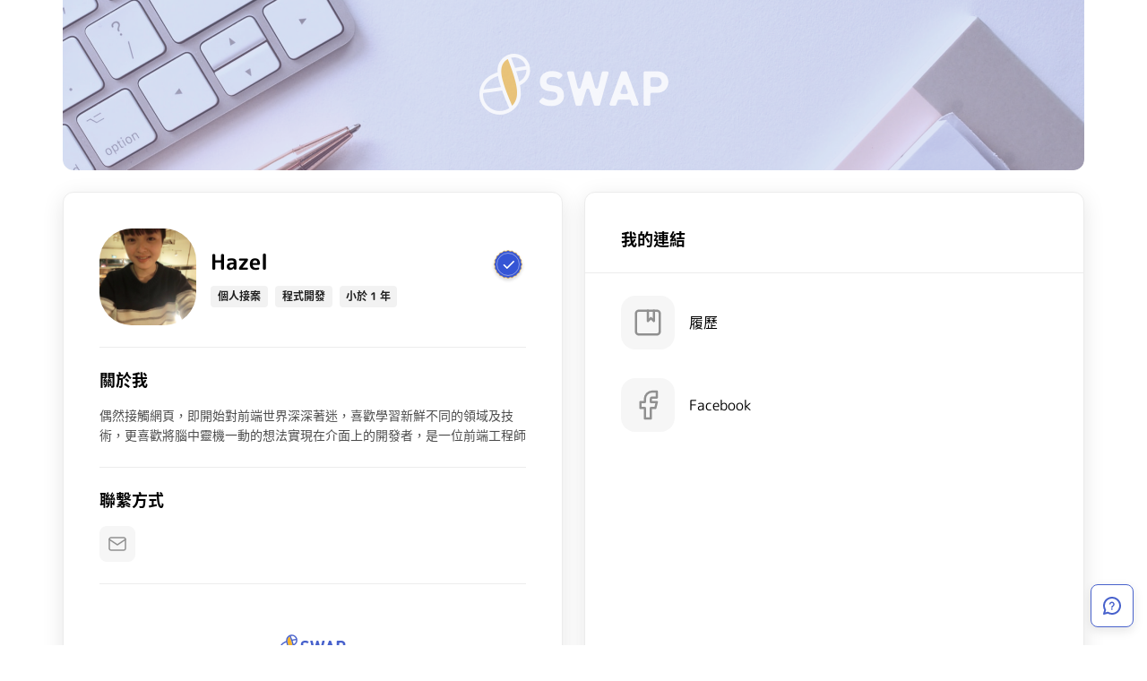

--- FILE ---
content_type: text/html; charset=utf-8
request_url: https://swap.work/@wualnz
body_size: 6120
content:
<!DOCTYPE html><html><head><meta charSet="utf-8"/><link href="//api.swap.work/" crossorigin="true"/><link href="//fonts.googleapis.com" crossorigin="true"/><link href="//cdnjs.cloudflare.com" crossorigin="true"/><link href="//static.line-scdn.net" crossorigin="true"/><script async="" charSet="utf-8" src="//static.line-scdn.net/liff/edge/2/sdk.js"></script><meta charSet="utf-8"/><meta name="viewport" content="width=device-width, minimum-scale=1, initial-scale=1, user-scalable=no"/><link rel="stylesheet" type="text/css" charSet="UTF-8" href="https://cdnjs.cloudflare.com/ajax/libs/slick-carousel/1.6.0/slick.min.css"/><link rel="stylesheet" type="text/css" href="https://cdnjs.cloudflare.com/ajax/libs/slick-carousel/1.6.0/slick-theme.min.css"/><link rel="shortcut icon" href="/images/favicon.ico"/><title>Hazel (@wualnz) | SWAP</title><meta property="og:title" content="Hazel (@wualnz) | SWAP"/><meta property="og:description" content="偶然接觸網頁，即開始對前端世界深深著迷，喜歡學習新鮮不同的領域及技術，更喜歡將腦中靈機一動的想法實現在介面上的開發者，是一位前端工程師"/><meta property="og:image" content="https://yosgo-social-images.s3-ap-northeast-1.amazonaws.com/520e07aa50622a450a799724ac96476b9f312ef0ad6a552eb1a76ad1830ff117"/><meta property="og:url" content="https://swap.work/@wualnz"/><meta property="og:type" content="profile"/><meta property="og:site_name" content="SWAP 自由工作者的服務平台"/><meta name="description" content="偶然接觸網頁，即開始對前端世界深深著迷，喜歡學習新鮮不同的領域及技術，更喜歡將腦中靈機一動的想法實現在介面上的開發者，是一位前端工程師"/><link rel="canonical" href="https://swap.work/@wualnz"/><script type="application/ld+json">{"@context":"https://schema.org","@graph":[{"@type":"Person","@id":"https://swap.work/@wualnz","image":"https://yosgo-social-images.s3-ap-northeast-1.amazonaws.com/520e07aa50622a450a799724ac96476b9f312ef0ad6a552eb1a76ad1830ff117","description":"偶然接觸網頁，即開始對前端世界深深著迷，喜歡學習新鮮不同的領域及技術，更喜歡將腦中靈機一動的想法實現在介面上的開發者，是一位前端工程師","jobTitle":"程式開發","name":"Hazel","url":"https://swap.work/@wualnz","sameAs":["https://www.cakeresume.com/hazelwu","https://facebook.com/wualnz"],"memberOf":{"@type":"Organization","name":"SWAP","url":"https://swap.work"}},{"@type":"BreadcrumbList","itemListElement":[{"@type":"ListItem","position":1,"name":"SWAP","item":"https://swap.work"},{"@type":"ListItem","position":2,"name":"人才搜尋引擎","item":"https://swap.work/profile"},{"@type":"ListItem","position":3,"name":"wualnz","item":"https://swap.work/@wualnz"}]}]}</script><meta name="next-head-count" content="15"/><link rel="preload" href="/_next/static/css/a7bcd9bd377620ae4a71.css" as="style"/><link rel="stylesheet" href="/_next/static/css/a7bcd9bd377620ae4a71.css" data-n-g=""/><noscript data-n-css=""></noscript><script defer="" nomodule="" src="/_next/static/chunks/polyfills-b69b38e0e606287ba003.js"></script><script src="/_next/static/chunks/webpack-cf1e32918df71f21ea6c.js" defer=""></script><script src="/_next/static/chunks/framework-336caa3f6419768205fe.js" defer=""></script><script src="/_next/static/chunks/main-cc04b2423c1512aea172.js" defer=""></script><script src="/_next/static/chunks/pages/_app-c293d4c12cc000f0bb1c.js" defer=""></script><script src="/_next/static/chunks/ef6529d7-bee47428510a881ec049.js" defer=""></script><script src="/_next/static/chunks/2215-8b48a6be5534d97348d5.js" defer=""></script><script src="/_next/static/chunks/9058-dba14a78667426b04d74.js" defer=""></script><script src="/_next/static/chunks/8801-066b8bedc7065936297d.js" defer=""></script><script src="/_next/static/chunks/8644-ab34a50a9c9fcaa7168e.js" defer=""></script><script src="/_next/static/chunks/9054-366547d8019afba61e71.js" defer=""></script><script src="/_next/static/chunks/4972-7d7ece3ff0b3821d41e2.js" defer=""></script><script src="/_next/static/chunks/3131-03d6c6a04ca5469af290.js" defer=""></script><script src="/_next/static/chunks/pages/%5Busername%5D-f4a9948dd38e4a8f77fe.js" defer=""></script><script src="/_next/static/Ydt7CpXPgbRT6UVLKaiHJ/_buildManifest.js" defer=""></script><script src="/_next/static/Ydt7CpXPgbRT6UVLKaiHJ/_ssgManifest.js" defer=""></script><style data-styled="" data-styled-version="4.4.1"></style><style id="jss-server-side">html {
  box-sizing: border-box;
  -webkit-font-smoothing: antialiased;
  -moz-osx-font-smoothing: grayscale;
}
*, *::before, *::after {
  box-sizing: inherit;
}
strong, b {
  font-weight: 700;
}
body {
  color: rgba(0, 0, 0, 0.87);
  margin: 0;
  font-size: 0.875rem;
  font-family: MPLUSRounded1c,NotoSansTC,helvetica,arial,sans-serif;
  font-weight: 400;
  line-height: 1.43;
  background-color: #fafafa;
}
@media print {
  body {
    background-color: #fff;
  }
}
body::backdrop {
  background-color: #fafafa;
}
@font-face {
  font-family: NotoSansTC;
  src: url("https://swap-fonts.s3.ap-northeast-1.amazonaws.com/NotoSansTC-Regular.otf") format("opentype");
  font-weight: 400;
  font-display: swap;
}
@font-face {
  font-family: NotoSansTC;
  src: url("https://swap-fonts.s3.ap-northeast-1.amazonaws.com/NotoSansTC-Bold.otf") format("opentype");
  font-weight: 700;
  font-display: swap;
}
@font-face {
  font-family: NotoSansTC;
  src: url("https://swap-fonts.s3.ap-northeast-1.amazonaws.com/NotoSansTC-Black.otf") format("opentype");
  font-weight: 900;
  font-display: swap;
}
@font-face {
  font-family: MPLUSRounded1c;
  src: url("https://swap-fonts.s3.ap-northeast-1.amazonaws.com/MPLUSRounded1c-Regular.ttf") format("truetype");
  unicode-range: U+00-024F;
  font-weight: 400;
  font-display: swap;
}
@font-face {
  font-family: MPLUSRounded1c;
  src: url("https://swap-fonts.s3.ap-northeast-1.amazonaws.com/MPLUSRounded1c-Bold.ttf") format("truetype");
  unicode-range: U+00-024F;
  font-weight: 700;
  font-display: swap;
}
@font-face {
  font-family: MPLUSRounded1c;
  src: url("https://swap-fonts.s3.ap-northeast-1.amazonaws.com/MPLUSRounded1c-Black.ttf") format("truetype");
  unicode-range: U+00-024F;
  font-weight: 900;
  font-display: swap;
}
.MuiSnackbar-root {
  left: 8px;
  right: 8px;
  display: flex;
  z-index: 1400;
  position: fixed;
  align-items: center;
  justify-content: center;
}
.MuiSnackbar-anchorOriginTopCenter {
  top: 8px;
}
@media (min-width:576px) {
  .MuiSnackbar-anchorOriginTopCenter {
    top: 24px;
    left: 50%;
    right: auto;
    transform: translateX(-50%);
  }
}
  .MuiSnackbar-anchorOriginBottomCenter {
    bottom: 8px;
  }
@media (min-width:576px) {
  .MuiSnackbar-anchorOriginBottomCenter {
    left: 50%;
    right: auto;
    bottom: 24px;
    transform: translateX(-50%);
  }
}
  .MuiSnackbar-anchorOriginTopRight {
    top: 8px;
    justify-content: flex-end;
  }
@media (min-width:576px) {
  .MuiSnackbar-anchorOriginTopRight {
    top: 24px;
    left: auto;
    right: 24px;
  }
}
  .MuiSnackbar-anchorOriginBottomRight {
    bottom: 8px;
    justify-content: flex-end;
  }
@media (min-width:576px) {
  .MuiSnackbar-anchorOriginBottomRight {
    left: auto;
    right: 24px;
    bottom: 24px;
  }
}
  .MuiSnackbar-anchorOriginTopLeft {
    top: 8px;
    justify-content: flex-start;
  }
@media (min-width:576px) {
  .MuiSnackbar-anchorOriginTopLeft {
    top: 24px;
    left: 24px;
    right: auto;
  }
}
  .MuiSnackbar-anchorOriginBottomLeft {
    bottom: 8px;
    justify-content: flex-start;
  }
@media (min-width:576px) {
  .MuiSnackbar-anchorOriginBottomLeft {
    left: 24px;
    right: auto;
    bottom: 24px;
  }
}
@media only screen and (min-width: 600px) {
  .jss1 {
    width: fit-content;
    margin-right: 24px;
  }
}
@media only screen and (max-width: 600px) {
  .jss1 {
    left: 16px;
    right: 16px;
    width: unset;
    bottom: 16px;
  }
}
  .jss3 {
    padding: 0;
  }
  .jss4 {
    padding: 0;
  }
  .jss5 {
    color: #F7B52C;
    cursor: pointer;
    font-size: 14px;
    font-weight: 700;
    line-height: 1.4;
    margin-left: 8px;
    white-space: nowrap;
  }
  .jss6 {
    color: #ffffff;
    display: flex;
    font-size: 14px;
    align-items: center;
    font-weight: 400;
    line-height: 1.6;
  }
  .jss7 {
    width: 100%;
    border: 1px solid #000000;
    height: 100%;
    padding: 12px 16px;
    flex-wrap: nowrap;
    max-width: 640px;
    min-width: 320px;
    box-shadow: 0px 6px 24px rgba(0, 0, 0, 0.1);
    box-sizing: border-box;
    border-radius: 8px;
    background-color: #000000;
  }
  .jss8 {
    border: unset;
    display: flex;
    border-radius: 12px;
    justify-content: center;
  }
  .jss9 {
    transition: all 0.2s ease-in-out !important;
  }
  .jss10 {
    border: unset;
    display: flex;
    outline: 0;
    flex-direction: column;
  }
  .jss11 {
    height: 100%;
    display: flex;
    position: relative;
    align-items: center;
    justify-content: space-between;
  }
  .jss12 {
    display: flex;
    align-items: center;
    justify-content: center;
  }
  .jss13 {
    margin-right: 10px;
  }
  .jss13 path {
    width: 20px;
    height: 20px;
  }
  .jss14 {
    width: 32px;
    height: 32px;
    padding: 0;
    margin-left: 16px;
    border-radius: 8px;
  }
  .jss14:hover {
    border-radius: 8px;
  }
  .jss15 {
    border-radius: 8px;
  }
  .jss16 {
    color: #000000;
    width: 20px;
    height: 20px;
    border-radius: 8px;
  }
  .jss17 {
    position: relative;
    transition: all 0.2s ease-in-out;
  }
  .jss17::-webkit-scrollbar {
    width: 5px;
    background-color: transparent;
  }
  .jss17::-webkit-scrollbar-thumb {
    border-radius: 100px;
    background-color: #909090;
  }
  .jss17::-webkit-scrollbar-track-piece:start {
    margin-top: 12px;
  }
  .jss17::-webkit-scrollbar-track-piece:end {
    margin-bottom: 12px;
  }
  .jss18 {
    height: 100%;
    display: flex;
    align-items: center;
    border-radius: 0px 0px 12px 12px;
    justify-content: space-between;
  }
  .jss19 {
    display: flex;
    align-items: center;
  }
  .jss20 {
    align-items: flex-end;
    margin: 0;
  }
  .jss21 {
    width: 100%;
    border-radius: 12px 12px 0px 0px;
    box-shadow: 0px 6px 24px rgba(0, 0, 0, 0.1);
  }
  .jss22 {
    border-radius: 12px 12px 0px 0px;
    padding: 12px 16px;
    pointer-events: unset;
  }
  .jss23 {
    color: #6F6F6F;
  }
  .jss24 {
    height: 100%;
    padding: 16px;
    pointer-events: unset;
    max-height: 0;
    overflow-y: scroll;
  }
  .jss25 {
    padding: 12px 16px;
    flex-direction: column;
  }
  .jss26 {
    width: 100%;
    flex-direction: row;
  }
  .jss27 {
    right: 15px;
    width: 48px;
    border: 1px solid #4862cc;
    bottom: 20px;
    cursor: pointer;
    height: 48px;
    display: flex;
    opacity: 0;
    z-index: 1298;
    position: fixed;
    transform: scale(0);
    box-shadow: 0px 4px 12px rgba(0, 0, 0, 0.1);
    box-sizing: border-box;
    transition:  all 500ms ease-in-out;
    align-items: center;
    will-change: opacity, transform;
    border-radius: 8px;
    animation-name: jss32;
    justify-content: center;
    background-color: #ffffff;
    animation-duration: 500ms;
  }
  .jss28 {
    right: 15px;
    width: 48px;
    border: 1px solid #4862cc;
    bottom: 20px;
    cursor: pointer;
    height: 48px;
    display: flex;
    z-index: 1298;
    position: fixed;
    box-shadow: 0px 4px 12px rgba(0, 0, 0, 0.1);
    box-sizing: border-box;
    transition:  all 500ms ease-in-out;
    align-items: center;
    will-change: opacity, transform;
    border-radius: 8px;
    animation-name: jss31;
    justify-content: center;
    background-color: #ffffff;
    animation-duration: 500ms;
  }
  .jss29 {
    right: calc(50vw - 160px);
    width: 300px;
    border: 1px solid #4862cc;
    bottom: 20px;
    cursor: pointer;
    display: flex;
    opacity: 0;
    z-index: 1298;
    position: fixed;
    transform: scale(0);
    box-shadow: 0px 4px 12px rgba(0, 0, 0, 0.1);
    box-sizing: border-box;
    min-height: 180px;
    align-items: center;
    border-radius: 8px;
    justify-content: center;
    background-color: #ffffff;
  }
  .jss30 {
    right: calc(50vw - 160px);
    width: 300px;
    border: 1px solid rgba(0,0,0,0.15);
    bottom: 20px;
    cursor: pointer;
    filter: drop-shadow(0px 6px 24px rgba(0, 0, 0, 0.1));
    display: flex;
    z-index: 1298;
    overflow: hidden;
    position: fixed;
    box-shadow: 0px 4px 12px rgba(0, 0, 0, 0.1);
    box-sizing: border-box;
    min-height: 180px;
    align-items: center;
    border-radius: 8px;
    justify-content: center;
    background-color: #ffffff;
  }
@keyframes jss31 {
  from {
    opacity: 0.4;
    transform: scale(0.2);
  }
  to {
    opacity: 1;
    transform: scale(1);
  }
}
@keyframes jss32 {
  from {
    opacity: 1;
    transform: scale(1);
  }
  to {
    opacity: 0.4;
    transform: scale(0.2);
  }
}</style></head><body style="margin:0;padding:0;background-color:white"><div id="__next"><div class="jss28" id="newFreshChatButton"><img src="https://swap-img.swap.work/media/FreshchatIcon.svg"/></div></div><script id="__NEXT_DATA__" type="application/json">{"props":{"pageProps":{"data":{"id":"17aviNjsJ","verified_name":"","email":"","verified_state":"CONFIRM","picture":"https://yosgo-social-images.s3-ap-northeast-1.amazonaws.com/520e07aa50622a450a799724ac96476b9f312ef0ad6a552eb1a76ad1830ff117","description":"偶然接觸網頁，即開始對前端世界深深著迷，喜歡學習新鮮不同的領域及技術，更喜歡將腦中靈機一動的想法實現在介面上的開發者，是一位前端工程師","cover_picture":"","nick_name":"Hazel","personal_id":"wualnz","bio":"{\"workType\":\"personal\",\"caseType\":\"程式開發\",\"seniority\":\"小於 1 年\"}","achievements":[{"id":"565a6dde-b1a2-4f64-be9d-00555987aaf7","subtitle":"您已在 SWAP 平台上建立首張報價單","name":"建立首張報價單","description":"\u003cdiv style=\"font-size: 16px;\"\u003e         \u003cb\u003e關於本成就\u003c/b\u003e       \u003c/div\u003e       \u003cbr /\u003e       透過 SWAP 平台的報價單，會員可在合作開始前明確定義服務內容與金額，讓每個合作如期進行，保障雙方的權益。\u003ca href=\"https://swap.work/q/e7ff2c56-9c6f-490d-a5c6-2c36d96392ef?access_code=tio6PHlIX0\" target=\"_blank\"\u003e查看報價單範本\u003c/a\u003e","acquisition_method":"在 SWAP 平台上完成首次報價單的創建，包括填寫服務內容、定價...等關鍵信息","picture_url":"https://swap-img.swap.work/achievement_badges/Badge_Quotation%403x.png","percentage":11.74,"type":"operation::quotation::create","creator":{"personal_id":null,"picture":"https://yosgo-social-images.s3-ap-northeast-1.amazonaws.com/5bed439de5cf4d1bc983f8682a657d24b027873e904bd0ef5c0b22ef3a9cc2ad","nick_name":"Michael Kuo"},"personal_achievement":null},{"id":"aff13b45-6aa0-4733-bedf-200a69f6b1a5","subtitle":"您已成為 SWAP 平台的贊助者","name":"成為 SWAP 贊助者","description":"\u003cdiv style=\"font-size: 16px;\"\u003e         \u003cb\u003e關於本成就\u003c/b\u003e       \u003c/div\u003e       \u003cbr /\u003e       SWAP 會員可藉由贊助平台獲得進階功能，享有固定的手續費率以及更多元的請款功能，同時也成為 SWAP 平台持續優化自由工作者市場的助力。\u003ca href=\"https://swap.work/pricing\" target=\"_blank\"\u003e贊助方案可參考本頁面\u003c/a\u003e。","acquisition_method":"完成平台贊助流程","picture_url":"https://swap-img.swap.work/achievement_badges/Badge_Premium%403x.png","percentage":3.76,"type":"operation::sponsor::paid","creator":{"personal_id":null,"picture":"https://yosgo-social-images.s3-ap-northeast-1.amazonaws.com/5bed439de5cf4d1bc983f8682a657d24b027873e904bd0ef5c0b22ef3a9cc2ad","nick_name":"Michael Kuo"},"personal_achievement":null},{"id":"1a1f4fdb-344b-4ddf-9bc2-67a9de7c8a22","subtitle":"您已在 SWAP 平台上建立首個專案","name":"建立首個專案","description":"\u003cdiv style=\"font-size: 16px;\"\u003e         \u003cb\u003e關於本成就\u003c/b\u003e       \u003c/div\u003e       \u003cbr /\u003e       透過 SWAP 的專案管理功能，會員可以在多個案件中良好掌握每一個專案的進度與重要文件。","acquisition_method":"在 SWAP 平台上完成首個專案的創建流程，包括填寫專案名稱、詳情與設定專案時長等","picture_url":"https://swap-img.swap.work/achievement_badges/Badge_Project%403x.png","percentage":18.25,"type":"operation::project::create","creator":{"personal_id":null,"picture":"https://yosgo-social-images.s3-ap-northeast-1.amazonaws.com/5bed439de5cf4d1bc983f8682a657d24b027873e904bd0ef5c0b22ef3a9cc2ad","nick_name":"Michael Kuo"},"personal_achievement":null},{"id":"39594f62-3ffe-4d4d-adec-6b1a46d6c43a","subtitle":"您已在 SWAP 平台上提領案件款項","name":"提領案件款項","description":"\u003cdiv style=\"font-size: 16px;\"\u003e         \u003cb\u003e關於本成就\u003c/b\u003e       \u003c/div\u003e       \u003cbr /\u003e       在成功請款後，SWAP 會員可提領案件款項。平台將自動生成勞務報酬單並自動申報會員的接案所得。隨著接案經驗越來越豐富，為會員建立良好的財力證明。","acquisition_method":"在帳戶總覽內提領案件款項","picture_url":"https://swap-img.swap.work/achievement_badges/Badge_Money%403x.png","percentage":24.67,"type":"payment::withdraw::paid","creator":{"personal_id":null,"picture":"https://yosgo-social-images.s3-ap-northeast-1.amazonaws.com/5bed439de5cf4d1bc983f8682a657d24b027873e904bd0ef5c0b22ef3a9cc2ad","nick_name":"Michael Kuo"},"personal_achievement":null},{"id":"32885f8a-161b-4ad8-8aeb-5b99f088aac3","subtitle":"您已在 SWAP 平台上完成首次請款","name":"完成首次請款","description":"\u003cdiv style=\"font-size: 16px;\"\u003e         \u003cb\u003e關於本成就\u003c/b\u003e       \u003c/div\u003e       \u003cbr /\u003e       SWAP 平台提供的\u003ca href=\"https://swap.work/functions/invoice\" target=\"_blank\"\u003e請款單\u003c/a\u003e服務，可協助結算會員與客戶間的勞務報酬。每次請款都代表會員完成了一次合作案。隨著成功請款次數增加，也代表會員累積更多實戰經驗。","acquisition_method":"客戶匯款至請款單累積 1 次","picture_url":"https://swap-img.swap.work/achievement_badges/Badge_Achieve+SP+I%403x.png","percentage":11.34,"type":"payment::pr::paidFirst","creator":{"personal_id":null,"picture":"https://yosgo-social-images.s3-ap-northeast-1.amazonaws.com/5bed439de5cf4d1bc983f8682a657d24b027873e904bd0ef5c0b22ef3a9cc2ad","nick_name":"Michael Kuo"},"personal_achievement":null},{"id":"dfd255c2-4dcb-46f8-9aa1-d266cf2aa4c9","subtitle":"您已在 SWAP 平台上完成 5 次請款","name":"完成 5 次請款","description":"\u003cdiv style=\"font-size: 16px;\"\u003e         \u003cb\u003e關於本成就\u003c/b\u003e       \u003c/div\u003e       \u003cbr /\u003e       SWAP 平台提供的\u003ca href=\"https://swap.work/functions/invoice\" target=\"_blank\"\u003e請款單\u003c/a\u003e服務，可協助結算會員與客戶間的勞務報酬。每次請款都代表會員完成了一次合作案。隨著成功請款次數增加，也代表會員累積更多實戰經驗。","acquisition_method":"客戶匯款至請款單累積 5 次","picture_url":"https://swap-img.swap.work/achievement_badges/Badge_Achieve+SP+II%403x.png","percentage":3.86,"type":"payment::pr::paidFifth","creator":{"personal_id":null,"picture":"https://yosgo-social-images.s3-ap-northeast-1.amazonaws.com/5bed439de5cf4d1bc983f8682a657d24b027873e904bd0ef5c0b22ef3a9cc2ad","nick_name":"Michael Kuo"},"personal_achievement":null},{"id":"3449e125-dd35-43d6-8c36-441b7ef46cd3","subtitle":"您已通過實名認證，成為 SWAP 認證的自由工作者","name":"通過實名認證","description":"\u003cdiv style=\"font-size: 16px;\"\u003e         \u003cb\u003e關於本成就\u003c/b\u003e       \u003c/div\u003e       \u003cbr /\u003e       SWAP 會員在使用請款、報價功能前需進行實名認證，這可讓與客戶合作過程更安心，同時符合法律規範。","acquisition_method":"註冊 SWAP 會員帳號並在帳戶設定內提供身份資料","picture_url":"https://swap-img.swap.work/achievement_badges/Badge_Verify_1%403x.png","percentage":41.12,"type":"operation::kyc::comfirm","creator":{"personal_id":null,"picture":"https://yosgo-social-images.s3-ap-northeast-1.amazonaws.com/5bed439de5cf4d1bc983f8682a657d24b027873e904bd0ef5c0b22ef3a9cc2ad","nick_name":"Michael Kuo"},"personal_achievement":null},{"id":"9d4243c6-bd76-44ee-9525-945527e0e38a","subtitle":"您已在 SWAP 平台上完善接案履歷","name":"完善接案履歷","description":"\u003cdiv style=\"font-size: 16px;\"\u003e         \u003cb\u003e關於本成就\u003c/b\u003e       \u003c/div\u003e       \u003cbr /\u003e       SWAP 平台提供個人化的履歷網頁，會員可將簡介、聯繫方式以及作品集整合於同一處，加速與客戶初次合作的效率。","acquisition_method":"在接案履歷中新增大頭貼、添加自我介紹與至少一種聯絡方式或作品網址","picture_url":"https://swap-img.swap.work/achievement_badges/Badge_Profile%403x.png","percentage":7.67,"type":"operation::profile::complete","creator":{"personal_id":null,"picture":"https://yosgo-social-images.s3-ap-northeast-1.amazonaws.com/5bed439de5cf4d1bc983f8682a657d24b027873e904bd0ef5c0b22ef3a9cc2ad","nick_name":"Michael Kuo"},"personal_achievement":null},{"id":"8245a001-91cf-4b64-bb09-ab2e9940927b","subtitle":"您已在 SWAP 平台上建立首張請款單","name":"建立首張請款單","description":"\u003cdiv style=\"font-size: 16px;\"\u003e         \u003cb\u003e關於本成就\u003c/b\u003e       \u003c/div\u003e       \u003cbr /\u003e       透過 SWAP 的請款單，會員與客戶可免除請款過程中瑣碎的事宜，如對帳、發票核銷等，讓雙方專注於交付案件成果，而非繁瑣的行政事務。\u003ca href=\"https://swap.work/i/f58a6482-bbaa-4910-bbdb-c874844bb90c?access_code=VEHpA4nagS\" target=\"_blank\"\u003e查看請款單範本\u003c/a\u003e","acquisition_method":"在 SWAP 平台上完成首次請款單的創建，包括填寫工作內容、金額、付款方式等相關信息","picture_url":"https://swap-img.swap.work/achievement_badges/Badge_Invoice%403x.png","percentage":16.99,"type":"operation::pr::create","creator":{"personal_id":null,"picture":"https://yosgo-social-images.s3-ap-northeast-1.amazonaws.com/5bed439de5cf4d1bc983f8682a657d24b027873e904bd0ef5c0b22ef3a9cc2ad","nick_name":"Michael Kuo"},"personal_achievement":null}]},"originLinks":{"payload":[{"id":1222,"title":"","link":"tinazx056@gmail.com","type":"email","index":0,"meta_picture":""},{"id":1223,"title":"","link":"","type":"facebook","index":0,"meta_picture":""},{"id":1224,"title":"","link":"","type":"instagram","index":0,"meta_picture":""},{"id":1225,"title":"","link":"","type":"linkedin","index":0,"meta_picture":""},{"id":1226,"title":"履歷","link":"https://www.cakeresume.com/hazelwu","type":"normal","index":0,"meta_picture":"IconAlbum"},{"id":1353,"title":"Facebook","link":"https://facebook.com/wualnz","type":"normal","index":1,"meta_picture":"IconBrandFacebook"}],"status":"200","errors":null,"message":"Success"}},"__N_SSP":true},"page":"/[username]","query":{"username":"@wualnz"},"buildId":"Ydt7CpXPgbRT6UVLKaiHJ","isFallback":false,"gssp":true,"scriptLoader":[]}</script><link rel="stylesheet" href="//cdnjs.cloudflare.com/ajax/libs/Swiper/5.4.5/css/swiper.min.css"/><script defer src="https://static.cloudflareinsights.com/beacon.min.js/vcd15cbe7772f49c399c6a5babf22c1241717689176015" integrity="sha512-ZpsOmlRQV6y907TI0dKBHq9Md29nnaEIPlkf84rnaERnq6zvWvPUqr2ft8M1aS28oN72PdrCzSjY4U6VaAw1EQ==" data-cf-beacon='{"version":"2024.11.0","token":"4a2d7750dd7645eba628ec1d5f36fec1","r":1,"server_timing":{"name":{"cfCacheStatus":true,"cfEdge":true,"cfExtPri":true,"cfL4":true,"cfOrigin":true,"cfSpeedBrain":true},"location_startswith":null}}' crossorigin="anonymous"></script>
</body></html>

--- FILE ---
content_type: text/css; charset=UTF-8
request_url: https://swap.work/_next/static/css/a7bcd9bd377620ae4a71.css
body_size: 5040
content:
.container{width:100%}@media (min-width:640px){.container{max-width:640px}}@media (min-width:768px){.container{max-width:768px}}@media (min-width:1024px){.container{max-width:1024px}}@media (min-width:1280px){.container{max-width:1280px}}@media (min-width:1536px){.container{max-width:1536px}}.pointer-events-none{pointer-events:none}.visible{visibility:visible}.\!visible{visibility:visible!important}.static{position:static}.fixed{position:fixed}.absolute{position:absolute}.relative{position:relative}.sticky{position:sticky}.inset-0{top:0;right:0;bottom:0;left:0}.top-0{top:0}.bottom-0{bottom:0}.left-3{left:.75rem}.left-0{left:0}.right-0{right:0}.top-8{top:2rem}.top-24{top:6rem}.top-3{top:.75rem}.bottom-3{bottom:.75rem}.top-6{top:1.5rem}.bottom-6{bottom:1.5rem}.right-3{right:.75rem}.top-1\/2{top:50%}.right-1{right:.25rem}.z-0{z-index:0}.z-10{z-index:10}.z-20{z-index:20}.z-50{z-index:50}.z-30{z-index:30}.m-0{margin:0}.mx-auto{margin-left:auto;margin-right:auto}.my-4{margin-top:1rem}.mb-4,.my-4{margin-bottom:1rem}.mb-2{margin-bottom:.5rem}.mt-1{margin-top:.25rem}.mb-3{margin-bottom:.75rem}.mb-1{margin-bottom:.25rem}.mb-6{margin-bottom:1.5rem}.mt-auto{margin-top:auto}.mt-0\.5{margin-top:.125rem}.mt-0{margin-top:0}.mb-8{margin-bottom:2rem}.mt-6{margin-top:1.5rem}.-mr-2{margin-right:-.5rem}.mt-2{margin-top:.5rem}.ml-1{margin-left:.25rem}.mr-4{margin-right:1rem}.ml-2{margin-left:.5rem}.mt-4{margin-top:1rem}.mr-3{margin-right:.75rem}.box-border{box-sizing:border-box}.block{display:block}.inline-block{display:inline-block}.inline{display:inline}.flex{display:flex}.inline-flex{display:inline-flex}.table{display:table}.table-cell{display:table-cell}.grid{display:grid}.contents{display:contents}.hidden{display:none}.h-16{height:4rem}.h-full{height:100%}.h-40{height:10rem}.h-10{height:2.5rem}.h-1\.5{height:.375rem}.h-1{height:.25rem}.h-screen{height:100vh}.h-14{height:3.5rem}.h-6{height:1.5rem}.h-24{height:6rem}.h-5{height:1.25rem}.h-9{height:2.25rem}.h-8{height:2rem}.h-48{height:12rem}.h-20{height:5rem}.h-px{height:1px}.h-0\.5{height:.125rem}.h-0{height:0}.h-12{height:3rem}.h-4{height:1rem}.min-h-screen{min-height:100vh}.min-h-\[400px\]{min-height:400px}.min-h-\[64px\]{min-height:64px}.min-h-0{min-height:0}.min-h-\[120px\]{min-height:120px}.w-full{width:100%}.w-16{width:4rem}.w-1{width:.25rem}.w-32{width:8rem}.w-10{width:2.5rem}.w-1\.5{width:.375rem}.w-px{width:1px}.w-64{width:16rem}.w-80{width:20rem}.w-24{width:6rem}.w-1\/2{width:50%}.w-11{width:2.75rem}.w-5{width:1.25rem}.w-8{width:2rem}.w-14{width:3.5rem}.w-6{width:1.5rem}.min-w-0{min-width:0}.max-w-md{max-width:28rem}.max-w-7xl{max-width:80rem}.max-w-5xl{max-width:64rem}.max-w-2xl{max-width:42rem}.max-w-\[180px\]{max-width:180px}.max-w-4xl{max-width:56rem}.max-w-\[120px\]{max-width:120px}.max-w-3xl{max-width:48rem}.flex-1{flex:1 1 0%}.flex-shrink-0{flex-shrink:0}.border-collapse{border-collapse:collapse}.translate-x-0{--tw-translate-x:0px;transform:var(--tw-transform)}.translate-x-full{--tw-translate-x:100%;transform:var(--tw-transform)}.translate-x-2{--tw-translate-x:0.5rem;transform:var(--tw-transform)}.-translate-y-1\/2{--tw-translate-y:-50%}.-translate-y-1\/2,.rotate-2{transform:var(--tw-transform)}.rotate-2{--tw-rotate:2deg}.scale-100{--tw-scale-x:1;--tw-scale-y:1}.scale-100,.scale-105{transform:var(--tw-transform)}.scale-105{--tw-scale-x:1.05;--tw-scale-y:1.05}.scale-0{--tw-scale-x:0;--tw-scale-y:0}.scale-0,.transform{transform:var(--tw-transform)}.transform-gpu{--tw-transform:translate3d(var(--tw-translate-x),var(--tw-translate-y),0) rotate(var(--tw-rotate)) skewX(var(--tw-skew-x)) skewY(var(--tw-skew-y)) scaleX(var(--tw-scale-x)) scaleY(var(--tw-scale-y))}@keyframes spin{to{transform:rotate(1turn)}}.animate-spin{animation:spin 1s linear infinite}@keyframes pulse{50%{opacity:.5}}.animate-pulse{animation:pulse 2s cubic-bezier(.4,0,.6,1) infinite}.animate-\[progress_2s_ease-in-out_infinite\]{animation:progress_2s_ease-in-out_infinite}.cursor-pointer{cursor:pointer}.cursor-default{cursor:default}.cursor-text{cursor:text}.cursor-not-allowed{cursor:not-allowed}.select-none{-webkit-user-select:none;-moz-user-select:none;user-select:none}.resize-y{resize:vertical}.resize{resize:both}.appearance-none{-webkit-appearance:none;-moz-appearance:none;appearance:none}.grid-cols-1{grid-template-columns:repeat(1,minmax(0,1fr))}.grid-cols-2{grid-template-columns:repeat(2,minmax(0,1fr))}.flex-col{flex-direction:column}.flex-wrap{flex-wrap:wrap}.items-start{align-items:flex-start}.items-center{align-items:center}.justify-end{justify-content:flex-end}.justify-center{justify-content:center}.justify-between{justify-content:space-between}.gap-6{gap:1.5rem}.gap-8{gap:2rem}.gap-3{gap:.75rem}.gap-4{gap:1rem}.gap-2{gap:.5rem}.gap-y-6{row-gap:1.5rem}.gap-x-4{-moz-column-gap:1rem;column-gap:1rem}.space-y-3>:not([hidden])~:not([hidden]){--tw-space-y-reverse:0;margin-top:calc(.75rem * calc(1 - var(--tw-space-y-reverse)));margin-bottom:calc(.75rem * var(--tw-space-y-reverse))}.space-y-10>:not([hidden])~:not([hidden]){--tw-space-y-reverse:0;margin-top:calc(2.5rem * calc(1 - var(--tw-space-y-reverse)));margin-bottom:calc(2.5rem * var(--tw-space-y-reverse))}.space-y-4>:not([hidden])~:not([hidden]){--tw-space-y-reverse:0;margin-top:calc(1rem * calc(1 - var(--tw-space-y-reverse)));margin-bottom:calc(1rem * var(--tw-space-y-reverse))}.space-x-3>:not([hidden])~:not([hidden]){--tw-space-x-reverse:0;margin-right:calc(.75rem * var(--tw-space-x-reverse));margin-left:calc(.75rem * calc(1 - var(--tw-space-x-reverse)))}.space-x-2>:not([hidden])~:not([hidden]){--tw-space-x-reverse:0;margin-right:calc(.5rem * var(--tw-space-x-reverse));margin-left:calc(.5rem * calc(1 - var(--tw-space-x-reverse)))}.space-x-1>:not([hidden])~:not([hidden]){--tw-space-x-reverse:0;margin-right:calc(.25rem * var(--tw-space-x-reverse));margin-left:calc(.25rem * calc(1 - var(--tw-space-x-reverse)))}.space-x-1\.5>:not([hidden])~:not([hidden]){--tw-space-x-reverse:0;margin-right:calc(.375rem * var(--tw-space-x-reverse));margin-left:calc(.375rem * calc(1 - var(--tw-space-x-reverse)))}.space-x-4>:not([hidden])~:not([hidden]){--tw-space-x-reverse:0;margin-right:calc(1rem * var(--tw-space-x-reverse));margin-left:calc(1rem * calc(1 - var(--tw-space-x-reverse)))}.space-y-8>:not([hidden])~:not([hidden]){--tw-space-y-reverse:0;margin-top:calc(2rem * calc(1 - var(--tw-space-y-reverse)));margin-bottom:calc(2rem * var(--tw-space-y-reverse))}.space-y-6>:not([hidden])~:not([hidden]){--tw-space-y-reverse:0;margin-top:calc(1.5rem * calc(1 - var(--tw-space-y-reverse)));margin-bottom:calc(1.5rem * var(--tw-space-y-reverse))}.space-y-2>:not([hidden])~:not([hidden]){--tw-space-y-reverse:0;margin-top:calc(.5rem * calc(1 - var(--tw-space-y-reverse)));margin-bottom:calc(.5rem * var(--tw-space-y-reverse))}.space-y-1\.5>:not([hidden])~:not([hidden]){--tw-space-y-reverse:0;margin-top:calc(.375rem * calc(1 - var(--tw-space-y-reverse)));margin-bottom:calc(.375rem * var(--tw-space-y-reverse))}.space-y-1>:not([hidden])~:not([hidden]){--tw-space-y-reverse:0;margin-top:calc(.25rem * calc(1 - var(--tw-space-y-reverse)));margin-bottom:calc(.25rem * var(--tw-space-y-reverse))}.space-y-0\.5>:not([hidden])~:not([hidden]){--tw-space-y-reverse:0;margin-top:calc(.125rem * calc(1 - var(--tw-space-y-reverse)));margin-bottom:calc(.125rem * var(--tw-space-y-reverse))}.space-y-0>:not([hidden])~:not([hidden]){--tw-space-y-reverse:0;margin-top:calc(0px * calc(1 - var(--tw-space-y-reverse)));margin-bottom:calc(0px * var(--tw-space-y-reverse))}.space-x-5>:not([hidden])~:not([hidden]){--tw-space-x-reverse:0;margin-right:calc(1.25rem * var(--tw-space-x-reverse));margin-left:calc(1.25rem * calc(1 - var(--tw-space-x-reverse)))}.divide-y>:not([hidden])~:not([hidden]){--tw-divide-y-reverse:0;border-top-width:calc(1px * calc(1 - var(--tw-divide-y-reverse)));border-bottom-width:calc(1px * var(--tw-divide-y-reverse))}.divide-gray-100>:not([hidden])~:not([hidden]){--tw-divide-opacity:1;border-color:rgba(243,244,246,var(--tw-divide-opacity))}.self-end{align-self:flex-end}.overflow-auto{overflow:auto}.overflow-hidden{overflow:hidden}.overflow-visible{overflow:visible}.overflow-x-auto{overflow-x:auto}.overflow-y-auto{overflow-y:auto}.overflow-x-scroll{overflow-x:scroll}.truncate{overflow:hidden;text-overflow:ellipsis;white-space:nowrap}.whitespace-pre-wrap{white-space:pre-wrap}.break-all{word-break:break-all}.rounded{border-radius:.25rem}.rounded-2xl{border-radius:1rem}.rounded-full{border-radius:9999px}.rounded-lg{border-radius:.5rem}.rounded-xl{border-radius:.75rem}.rounded-md{border-radius:.375rem}.rounded-l-xl{border-top-left-radius:.75rem;border-bottom-left-radius:.75rem}.rounded-r-md{border-top-right-radius:.375rem;border-bottom-right-radius:.375rem}.rounded-r{border-top-right-radius:.25rem;border-bottom-right-radius:.25rem}.border{border-width:1px}.border-2{border-width:2px}.border-0{border-width:0}.border-8{border-width:8px}.border-4{border-width:4px}.border-t{border-top-width:1px}.border-b{border-bottom-width:1px}.border-r{border-right-width:1px}.border-l{border-left-width:1px}.border-b-2{border-bottom-width:2px}.border-solid{border-style:solid}.border-dashed{border-style:dashed}.border-none{border-style:none}.border-red-100{--tw-border-opacity:1;border-color:rgba(254,226,226,var(--tw-border-opacity))}.border-gray-200{--tw-border-opacity:1;border-color:rgba(229,231,235,var(--tw-border-opacity))}.border-gray-100{--tw-border-opacity:1;border-color:rgba(243,244,246,var(--tw-border-opacity))}.border-gray-50{--tw-border-opacity:1;border-color:rgba(249,250,251,var(--tw-border-opacity))}.border-green-100{--tw-border-opacity:1;border-color:rgba(209,250,229,var(--tw-border-opacity))}.border-gray-300{--tw-border-opacity:1;border-color:rgba(209,213,219,var(--tw-border-opacity))}.border-gray-800{--tw-border-opacity:1;border-color:rgba(31,41,55,var(--tw-border-opacity))}.border-blue-100{--tw-border-opacity:1;border-color:rgba(219,234,254,var(--tw-border-opacity))}.border-green-200{--tw-border-opacity:1;border-color:rgba(167,243,208,var(--tw-border-opacity))}.border-blue-600{--tw-border-opacity:1;border-color:rgba(37,99,235,var(--tw-border-opacity))}.border-transparent{border-color:transparent}.border-blue-200{--tw-border-opacity:1;border-color:rgba(191,219,254,var(--tw-border-opacity))}.border-blue-500{--tw-border-opacity:1;border-color:rgba(59,130,246,var(--tw-border-opacity))}.border-t-transparent{border-top-color:transparent}.bg-gray-50{--tw-bg-opacity:1;background-color:rgba(249,250,251,var(--tw-bg-opacity))}.bg-white{--tw-bg-opacity:1;background-color:rgba(255,255,255,var(--tw-bg-opacity))}.bg-red-50{--tw-bg-opacity:1;background-color:rgba(254,242,242,var(--tw-bg-opacity))}.bg-gray-100{--tw-bg-opacity:1;background-color:rgba(243,244,246,var(--tw-bg-opacity))}.bg-gray-200{--tw-bg-opacity:1;background-color:rgba(229,231,235,var(--tw-bg-opacity))}.bg-green-500{--tw-bg-opacity:1;background-color:rgba(16,185,129,var(--tw-bg-opacity))}.bg-green-50{--tw-bg-opacity:1;background-color:rgba(236,253,245,var(--tw-bg-opacity))}.bg-green-100{--tw-bg-opacity:1;background-color:rgba(209,250,229,var(--tw-bg-opacity))}.bg-transparent{background-color:transparent}.bg-blue-50{--tw-bg-opacity:1;background-color:rgba(239,246,255,var(--tw-bg-opacity))}.bg-blue-100{--tw-bg-opacity:1;background-color:rgba(219,234,254,var(--tw-bg-opacity))}.bg-gray-900{--tw-bg-opacity:1;background-color:rgba(17,24,39,var(--tw-bg-opacity))}.bg-black{--tw-bg-opacity:1;background-color:rgba(0,0,0,var(--tw-bg-opacity))}.bg-green-400\/10{background-color:rgba(52,211,153,.1)}.bg-blue-600{--tw-bg-opacity:1;background-color:rgba(37,99,235,var(--tw-bg-opacity))}.bg-indigo-50{--tw-bg-opacity:1;background-color:rgba(238,242,255,var(--tw-bg-opacity))}.bg-purple-50{--tw-bg-opacity:1;background-color:rgba(245,243,255,var(--tw-bg-opacity))}.bg-yellow-50{--tw-bg-opacity:1;background-color:rgba(255,251,235,var(--tw-bg-opacity))}.bg-gray-800{--tw-bg-opacity:1;background-color:rgba(31,41,55,var(--tw-bg-opacity))}.bg-red-500{--tw-bg-opacity:1;background-color:rgba(239,68,68,var(--tw-bg-opacity))}.bg-blue-500{--tw-bg-opacity:1;background-color:rgba(59,130,246,var(--tw-bg-opacity))}.bg-yellow-400{--tw-bg-opacity:1;background-color:rgba(251,191,36,var(--tw-bg-opacity))}.bg-opacity-60{--tw-bg-opacity:0.6}.bg-opacity-50{--tw-bg-opacity:0.5}.bg-opacity-90{--tw-bg-opacity:0.9}.bg-opacity-40{--tw-bg-opacity:0.4}.bg-opacity-30{--tw-bg-opacity:0.3}.bg-opacity-80{--tw-bg-opacity:0.8}.bg-gradient-to-r{background-image:linear-gradient(to right,var(--tw-gradient-stops))}.bg-gradient-to-br{background-image:linear-gradient(to bottom right,var(--tw-gradient-stops))}.from-blue-500{--tw-gradient-from:#3b82f6;--tw-gradient-stops:var(--tw-gradient-from),var(--tw-gradient-to,rgba(59,130,246,0))}.from-blue-400{--tw-gradient-from:#60a5fa;--tw-gradient-stops:var(--tw-gradient-from),var(--tw-gradient-to,rgba(96,165,250,0))}.from-blue-50{--tw-gradient-from:#eff6ff;--tw-gradient-stops:var(--tw-gradient-from),var(--tw-gradient-to,rgba(239,246,255,0))}.from-transparent{--tw-gradient-from:transparent;--tw-gradient-stops:var(--tw-gradient-from),var(--tw-gradient-to,transparent)}.via-gray-200{--tw-gradient-stops:var(--tw-gradient-from),#e5e7eb,var(--tw-gradient-to,rgba(229,231,235,0))}.to-indigo-500{--tw-gradient-to:#6366f1}.to-indigo-50{--tw-gradient-to:#eef2ff}.to-transparent{--tw-gradient-to:transparent}.to-indigo-600{--tw-gradient-to:#4f46e5}.p-4{padding:1rem}.p-8{padding:2rem}.p-10{padding:2.5rem}.p-6{padding:1.5rem}.p-5{padding:1.25rem}.p-2\.5{padding:.625rem}.p-2{padding:.5rem}.p-1{padding:.25rem}.p-1\.5{padding:.375rem}.p-0{padding:0}.p-3{padding:.75rem}.p-0\.5{padding:.125rem}.py-2{padding-top:.5rem;padding-bottom:.5rem}.px-4{padding-left:1rem;padding-right:1rem}.px-2{padding-left:.5rem;padding-right:.5rem}.py-0\.5{padding-top:.125rem;padding-bottom:.125rem}.py-0{padding-top:0;padding-bottom:0}.py-1{padding-top:.25rem;padding-bottom:.25rem}.px-6{padding-left:1.5rem;padding-right:1.5rem}.py-4{padding-top:1rem;padding-bottom:1rem}.px-2\.5{padding-left:.625rem;padding-right:.625rem}.px-0{padding-left:0;padding-right:0}.px-1{padding-left:.25rem;padding-right:.25rem}.px-3{padding-left:.75rem;padding-right:.75rem}.py-1\.5{padding-top:.375rem;padding-bottom:.375rem}.px-8{padding-left:2rem;padding-right:2rem}.py-3{padding-top:.75rem;padding-bottom:.75rem}.py-10{padding-top:2.5rem;padding-bottom:2.5rem}.py-2\.5{padding-top:.625rem;padding-bottom:.625rem}.py-5{padding-top:1.25rem;padding-bottom:1.25rem}.py-6{padding-top:1.5rem;padding-bottom:1.5rem}.px-1\.5{padding-left:.375rem;padding-right:.375rem}.px-5{padding-left:1.25rem;padding-right:1.25rem}.pl-9{padding-left:2.25rem}.pr-4{padding-right:1rem}.pl-2{padding-left:.5rem}.pt-4{padding-top:1rem}.pt-6{padding-top:1.5rem}.pl-1{padding-left:.25rem}.pb-2{padding-bottom:.5rem}.pb-6{padding-bottom:1.5rem}.pb-32{padding-bottom:8rem}.pt-1{padding-top:.25rem}.pr-10{padding-right:2.5rem}.pl-10{padding-left:2.5rem}.pr-24{padding-right:6rem}.pr-3{padding-right:.75rem}.text-left{text-align:left}.text-center{text-align:center}.text-right{text-align:right}.align-middle{vertical-align:middle}.font-sans{font-family:ui-sans-serif,system-ui,-apple-system,BlinkMacSystemFont,Segoe UI,Roboto,Helvetica Neue,Arial,Noto Sans,sans-serif,Apple Color Emoji,Segoe UI Emoji,Segoe UI Symbol,Noto Color Emoji}.font-mono{font-family:ui-monospace,SFMono-Regular,Menlo,Monaco,Consolas,Liberation Mono,Courier New,monospace}.text-sm{font-size:.875rem;line-height:1.25rem}.text-xl{font-size:1.25rem;line-height:1.75rem}.text-2xl{font-size:1.5rem;line-height:2rem}.text-lg{font-size:1.125rem;line-height:1.75rem}.text-xs{font-size:.75rem;line-height:1rem}.text-base{font-size:1rem;line-height:1.5rem}.text-\[10px\]{font-size:10px}.font-medium{font-weight:500}.font-bold{font-weight:700}.font-semibold{font-weight:600}.uppercase{text-transform:uppercase}.italic{font-style:italic}.leading-normal{line-height:1.5}.leading-none{line-height:1}.leading-relaxed{line-height:1.625}.tracking-tight{letter-spacing:-.025em}.tracking-wide{letter-spacing:.025em}.tracking-wider{letter-spacing:.05em}.text-blue-500{--tw-text-opacity:1;color:rgba(59,130,246,var(--tw-text-opacity))}.text-red-500{--tw-text-opacity:1;color:rgba(239,68,68,var(--tw-text-opacity))}.text-gray-500{--tw-text-opacity:1;color:rgba(107,114,128,var(--tw-text-opacity))}.text-gray-400{--tw-text-opacity:1;color:rgba(156,163,175,var(--tw-text-opacity))}.text-blue-600{--tw-text-opacity:1;color:rgba(37,99,235,var(--tw-text-opacity))}.text-white{--tw-text-opacity:1;color:rgba(255,255,255,var(--tw-text-opacity))}.text-gray-800{--tw-text-opacity:1;color:rgba(31,41,55,var(--tw-text-opacity))}.text-gray-600{--tw-text-opacity:1;color:rgba(75,85,99,var(--tw-text-opacity))}.text-green-600{--tw-text-opacity:1;color:rgba(5,150,105,var(--tw-text-opacity))}.text-green-700{--tw-text-opacity:1;color:rgba(4,120,87,var(--tw-text-opacity))}.text-gray-300{--tw-text-opacity:1;color:rgba(209,213,219,var(--tw-text-opacity))}.text-gray-700{--tw-text-opacity:1;color:rgba(55,65,81,var(--tw-text-opacity))}.text-blue-700{--tw-text-opacity:1;color:rgba(29,78,216,var(--tw-text-opacity))}.text-green-400{--tw-text-opacity:1;color:rgba(52,211,153,var(--tw-text-opacity))}.text-gray-900{--tw-text-opacity:1;color:rgba(17,24,39,var(--tw-text-opacity))}.text-blue-400{--tw-text-opacity:1;color:rgba(96,165,250,var(--tw-text-opacity))}.text-black{--tw-text-opacity:1;color:rgba(0,0,0,var(--tw-text-opacity))}.text-blue-300{--tw-text-opacity:1;color:rgba(147,197,253,var(--tw-text-opacity))}.text-indigo-600{--tw-text-opacity:1;color:rgba(79,70,229,var(--tw-text-opacity))}.text-purple-600{--tw-text-opacity:1;color:rgba(124,58,237,var(--tw-text-opacity))}.text-yellow-600{--tw-text-opacity:1;color:rgba(217,119,6,var(--tw-text-opacity))}.underline{text-decoration:underline}.line-through{text-decoration:line-through}.antialiased{-webkit-font-smoothing:antialiased;-moz-osx-font-smoothing:grayscale}.placeholder-gray-400::-moz-placeholder{--tw-placeholder-opacity:1;color:rgba(156,163,175,var(--tw-placeholder-opacity))}.placeholder-gray-400::placeholder{--tw-placeholder-opacity:1;color:rgba(156,163,175,var(--tw-placeholder-opacity))}.placeholder-gray-300::-moz-placeholder{--tw-placeholder-opacity:1;color:rgba(209,213,219,var(--tw-placeholder-opacity))}.placeholder-gray-300::placeholder{--tw-placeholder-opacity:1;color:rgba(209,213,219,var(--tw-placeholder-opacity))}.opacity-60{opacity:.6}.opacity-50{opacity:.5}.opacity-80{opacity:.8}.opacity-0{opacity:0}.opacity-40{opacity:.4}.opacity-100{opacity:1}.opacity-70{opacity:.7}.shadow-sm{--tw-shadow:0 1px 2px 0 rgba(0,0,0,0.05)}.shadow-md,.shadow-sm{box-shadow:var(--tw-ring-offset-shadow,0 0 #0000),var(--tw-ring-shadow,0 0 #0000),var(--tw-shadow)}.shadow-md{--tw-shadow:0 4px 6px -1px rgba(0,0,0,0.1),0 2px 4px -1px rgba(0,0,0,0.06)}.shadow-xl{--tw-shadow:0 20px 25px -5px rgba(0,0,0,0.1),0 10px 10px -5px rgba(0,0,0,0.04)}.shadow,.shadow-xl{box-shadow:var(--tw-ring-offset-shadow,0 0 #0000),var(--tw-ring-shadow,0 0 #0000),var(--tw-shadow)}.shadow{--tw-shadow:0 1px 3px 0 rgba(0,0,0,0.1),0 1px 2px 0 rgba(0,0,0,0.06)}.shadow-2xl{--tw-shadow:0 25px 50px -12px rgba(0,0,0,0.25)}.shadow-2xl,.shadow-lg{box-shadow:var(--tw-ring-offset-shadow,0 0 #0000),var(--tw-ring-shadow,0 0 #0000),var(--tw-shadow)}.shadow-lg{--tw-shadow:0 10px 15px -3px rgba(0,0,0,0.1),0 4px 6px -2px rgba(0,0,0,0.05)}.shadow-inner{--tw-shadow:inset 0 2px 4px 0 rgba(0,0,0,0.06);box-shadow:var(--tw-ring-offset-shadow,0 0 #0000),var(--tw-ring-shadow,0 0 #0000),var(--tw-shadow)}.outline-none{outline:2px solid transparent;outline-offset:2px}.ring-0{--tw-ring-offset-shadow:var(--tw-ring-inset) 0 0 0 var(--tw-ring-offset-width) var(--tw-ring-offset-color);--tw-ring-shadow:var(--tw-ring-inset) 0 0 0 calc(0px + var(--tw-ring-offset-width)) var(--tw-ring-color)}.ring-0,.ring-2{box-shadow:var(--tw-ring-offset-shadow),var(--tw-ring-shadow),var(--tw-shadow,0 0 #0000)}.ring-2{--tw-ring-offset-shadow:var(--tw-ring-inset) 0 0 0 var(--tw-ring-offset-width) var(--tw-ring-offset-color);--tw-ring-shadow:var(--tw-ring-inset) 0 0 0 calc(2px + var(--tw-ring-offset-width)) var(--tw-ring-color)}.ring-1{--tw-ring-offset-shadow:var(--tw-ring-inset) 0 0 0 var(--tw-ring-offset-width) var(--tw-ring-offset-color);--tw-ring-shadow:var(--tw-ring-inset) 0 0 0 calc(1px + var(--tw-ring-offset-width)) var(--tw-ring-color)}.ring,.ring-1{box-shadow:var(--tw-ring-offset-shadow),var(--tw-ring-shadow),var(--tw-shadow,0 0 #0000)}.ring{--tw-ring-offset-shadow:var(--tw-ring-inset) 0 0 0 var(--tw-ring-offset-width) var(--tw-ring-offset-color);--tw-ring-shadow:var(--tw-ring-inset) 0 0 0 calc(3px + var(--tw-ring-offset-width)) var(--tw-ring-color)}.ring-blue-500{--tw-ring-opacity:1;--tw-ring-color:rgba(59,130,246,var(--tw-ring-opacity))}.ring-black\/5{--tw-ring-color:rgba(0,0,0,0.05)}.ring-black{--tw-ring-opacity:1;--tw-ring-color:rgba(0,0,0,var(--tw-ring-opacity))}.ring-opacity-5{--tw-ring-opacity:0.05}.ring-opacity-50{--tw-ring-opacity:0.5}.blur{--tw-blur:blur(8px)}.blur,.drop-shadow{filter:var(--tw-filter)}.drop-shadow{--tw-drop-shadow:drop-shadow(0 1px 2px rgba(0,0,0,0.1)) drop-shadow(0 1px 1px rgba(0,0,0,0.06))}.grayscale{--tw-grayscale:grayscale(100%)}.filter,.grayscale{filter:var(--tw-filter)}.backdrop-blur-sm{--tw-backdrop-blur:blur(4px)}.backdrop-blur-sm,.backdrop-blur-xl{backdrop-filter:var(--tw-backdrop-filter)}.backdrop-blur-xl{--tw-backdrop-blur:blur(24px)}.backdrop-blur-md{--tw-backdrop-blur:blur(12px)}.backdrop-blur-md,.backdrop-filter{backdrop-filter:var(--tw-backdrop-filter)}.transition{transition-property:background-color,border-color,color,fill,stroke,opacity,box-shadow,transform,filter,backdrop-filter;transition-timing-function:cubic-bezier(.4,0,.2,1);transition-duration:.15s}.transition-all{transition-property:all;transition-timing-function:cubic-bezier(.4,0,.2,1);transition-duration:.15s}.transition-colors{transition-property:background-color,border-color,color,fill,stroke;transition-timing-function:cubic-bezier(.4,0,.2,1);transition-duration:.15s}.transition-opacity{transition-property:opacity;transition-timing-function:cubic-bezier(.4,0,.2,1);transition-duration:.15s}.transition-shadow{transition-property:box-shadow;transition-timing-function:cubic-bezier(.4,0,.2,1);transition-duration:.15s}.transition-transform{transition-property:transform;transition-timing-function:cubic-bezier(.4,0,.2,1);transition-duration:.15s}.duration-100{transition-duration:.1s}.duration-300{transition-duration:.3s}.duration-200{transition-duration:.2s}.duration-700{transition-duration:.7s}.duration-500{transition-duration:.5s}.ease-in-out{transition-timing-function:cubic-bezier(.4,0,.2,1)}.ease-out{transition-timing-function:cubic-bezier(0,0,.2,1)}.ease-in{transition-timing-function:cubic-bezier(.4,0,1,1)}.hover\:-translate-y-0\.5:hover{--tw-translate-y:-0.125rem;transform:var(--tw-transform)}.hover\:-translate-y-0:hover{--tw-translate-y:0px;transform:var(--tw-transform)}.hover\:border-blue-200:hover{--tw-border-opacity:1;border-color:rgba(191,219,254,var(--tw-border-opacity))}.hover\:border-blue-300:hover{--tw-border-opacity:1;border-color:rgba(147,197,253,var(--tw-border-opacity))}.hover\:border-blue-400:hover{--tw-border-opacity:1;border-color:rgba(96,165,250,var(--tw-border-opacity))}.hover\:bg-black:hover{--tw-bg-opacity:1;background-color:rgba(0,0,0,var(--tw-bg-opacity))}.hover\:bg-gray-50:hover{--tw-bg-opacity:1;background-color:rgba(249,250,251,var(--tw-bg-opacity))}.hover\:bg-gray-100:hover{--tw-bg-opacity:1;background-color:rgba(243,244,246,var(--tw-bg-opacity))}.hover\:bg-blue-100:hover{--tw-bg-opacity:1;background-color:rgba(219,234,254,var(--tw-bg-opacity))}.hover\:bg-blue-50:hover{--tw-bg-opacity:1;background-color:rgba(239,246,255,var(--tw-bg-opacity))}.hover\:bg-red-50:hover{--tw-bg-opacity:1;background-color:rgba(254,242,242,var(--tw-bg-opacity))}.hover\:bg-gray-200:hover{--tw-bg-opacity:1;background-color:rgba(229,231,235,var(--tw-bg-opacity))}.hover\:bg-gray-800:hover{--tw-bg-opacity:1;background-color:rgba(31,41,55,var(--tw-bg-opacity))}.hover\:bg-blue-700:hover{--tw-bg-opacity:1;background-color:rgba(29,78,216,var(--tw-bg-opacity))}.hover\:bg-red-100:hover{--tw-bg-opacity:1;background-color:rgba(254,226,226,var(--tw-bg-opacity))}.hover\:bg-opacity-30:hover{--tw-bg-opacity:0.3}.hover\:text-gray-600:hover{--tw-text-opacity:1;color:rgba(75,85,99,var(--tw-text-opacity))}.hover\:text-red-600:hover{--tw-text-opacity:1;color:rgba(220,38,38,var(--tw-text-opacity))}.hover\:text-blue-600:hover{--tw-text-opacity:1;color:rgba(37,99,235,var(--tw-text-opacity))}.hover\:text-blue-500:hover{--tw-text-opacity:1;color:rgba(59,130,246,var(--tw-text-opacity))}.hover\:text-gray-900:hover{--tw-text-opacity:1;color:rgba(17,24,39,var(--tw-text-opacity))}.hover\:text-blue-800:hover{--tw-text-opacity:1;color:rgba(30,64,175,var(--tw-text-opacity))}.hover\:text-red-500:hover{--tw-text-opacity:1;color:rgba(239,68,68,var(--tw-text-opacity))}.hover\:text-gray-700:hover{--tw-text-opacity:1;color:rgba(55,65,81,var(--tw-text-opacity))}.hover\:underline:hover{text-decoration:underline}.hover\:shadow-lg:hover{--tw-shadow:0 10px 15px -3px rgba(0,0,0,0.1),0 4px 6px -2px rgba(0,0,0,0.05)}.hover\:shadow-lg:hover,.hover\:shadow-md:hover{box-shadow:var(--tw-ring-offset-shadow,0 0 #0000),var(--tw-ring-shadow,0 0 #0000),var(--tw-shadow)}.hover\:shadow-md:hover{--tw-shadow:0 4px 6px -1px rgba(0,0,0,0.1),0 2px 4px -1px rgba(0,0,0,0.06)}.hover\:shadow-xl:hover{--tw-shadow:0 20px 25px -5px rgba(0,0,0,0.1),0 10px 10px -5px rgba(0,0,0,0.04);box-shadow:var(--tw-ring-offset-shadow,0 0 #0000),var(--tw-ring-shadow,0 0 #0000),var(--tw-shadow)}.focus\:border-blue-400:focus{--tw-border-opacity:1;border-color:rgba(96,165,250,var(--tw-border-opacity))}.focus\:border-blue-500:focus{--tw-border-opacity:1;border-color:rgba(59,130,246,var(--tw-border-opacity))}.focus\:bg-white:focus{--tw-bg-opacity:1;background-color:rgba(255,255,255,var(--tw-bg-opacity))}.focus\:outline-none:focus{outline:2px solid transparent;outline-offset:2px}.focus\:ring-2:focus{--tw-ring-offset-shadow:var(--tw-ring-inset) 0 0 0 var(--tw-ring-offset-width) var(--tw-ring-offset-color);--tw-ring-shadow:var(--tw-ring-inset) 0 0 0 calc(2px + var(--tw-ring-offset-width)) var(--tw-ring-color)}.focus\:ring-1:focus,.focus\:ring-2:focus{box-shadow:var(--tw-ring-offset-shadow),var(--tw-ring-shadow),var(--tw-shadow,0 0 #0000)}.focus\:ring-1:focus{--tw-ring-offset-shadow:var(--tw-ring-inset) 0 0 0 var(--tw-ring-offset-width) var(--tw-ring-offset-color);--tw-ring-shadow:var(--tw-ring-inset) 0 0 0 calc(1px + var(--tw-ring-offset-width)) var(--tw-ring-color)}.focus\:ring-blue-100:focus{--tw-ring-opacity:1;--tw-ring-color:rgba(219,234,254,var(--tw-ring-opacity))}.focus\:ring-blue-500:focus{--tw-ring-opacity:1;--tw-ring-color:rgba(59,130,246,var(--tw-ring-opacity))}.focus\:ring-opacity-20:focus{--tw-ring-opacity:0.2}.active\:translate-y-0:active{--tw-translate-y:0px;transform:var(--tw-transform)}.active\:scale-95:active{--tw-scale-x:.95;--tw-scale-y:.95;transform:var(--tw-transform)}.disabled\:transform-none:disabled{transform:none}.disabled\:cursor-not-allowed:disabled{cursor:not-allowed}.disabled\:bg-gray-300:disabled{--tw-bg-opacity:1;background-color:rgba(209,213,219,var(--tw-bg-opacity))}.disabled\:text-gray-500:disabled{--tw-text-opacity:1;color:rgba(107,114,128,var(--tw-text-opacity))}.disabled\:opacity-50:disabled{opacity:.5}.disabled\:shadow-none:disabled{--tw-shadow:0 0 #0000;box-shadow:var(--tw-ring-offset-shadow,0 0 #0000),var(--tw-ring-shadow,0 0 #0000),var(--tw-shadow)}.group:hover .group-hover\:translate-x-0{--tw-translate-x:0px;transform:var(--tw-transform)}.group:hover .group-hover\:scale-110{--tw-scale-x:1.1;--tw-scale-y:1.1;transform:var(--tw-transform)}.group:hover .group-hover\:border-blue-100{--tw-border-opacity:1;border-color:rgba(219,234,254,var(--tw-border-opacity))}.group:hover .group-hover\:border-blue-400{--tw-border-opacity:1;border-color:rgba(96,165,250,var(--tw-border-opacity))}.group:hover .group-hover\:bg-blue-100{--tw-bg-opacity:1;background-color:rgba(219,234,254,var(--tw-bg-opacity))}.group:hover .group-hover\:bg-white{--tw-bg-opacity:1;background-color:rgba(255,255,255,var(--tw-bg-opacity))}.group:hover .group-hover\:bg-blue-50{--tw-bg-opacity:1;background-color:rgba(239,246,255,var(--tw-bg-opacity))}.group:hover .group-hover\:text-blue-600{--tw-text-opacity:1;color:rgba(37,99,235,var(--tw-text-opacity))}.group:hover .group-hover\:text-gray-500{--tw-text-opacity:1;color:rgba(107,114,128,var(--tw-text-opacity))}.group:hover .group-hover\:opacity-100{opacity:1}@media (min-width:640px){.sm\:inline{display:inline}.sm\:flex{display:flex}.sm\:grid-cols-2{grid-template-columns:repeat(2,minmax(0,1fr))}}@media (min-width:768px){.md\:block{display:block}.md\:flex{display:flex}.md\:w-auto{width:auto}.md\:w-64{width:16rem}.md\:grid-cols-3{grid-template-columns:repeat(3,minmax(0,1fr))}.md\:grid-cols-2{grid-template-columns:repeat(2,minmax(0,1fr))}.md\:flex-row{flex-direction:row}.md\:items-start{align-items:flex-start}.md\:items-end{align-items:flex-end}.md\:space-y-0>:not([hidden])~:not([hidden]){--tw-space-y-reverse:0;margin-top:calc(0px * calc(1 - var(--tw-space-y-reverse)));margin-bottom:calc(0px * var(--tw-space-y-reverse))}.md\:space-x-4>:not([hidden])~:not([hidden]){--tw-space-x-reverse:0;margin-right:calc(1rem * var(--tw-space-x-reverse));margin-left:calc(1rem * calc(1 - var(--tw-space-x-reverse)))}.md\:self-start{align-self:flex-start}.md\:p-10{padding:2.5rem}.md\:p-8{padding:2rem}.md\:px-10{padding-left:2.5rem;padding-right:2.5rem}.md\:text-2xl{font-size:1.5rem;line-height:2rem}}@media (min-width:1024px){.lg\:col-span-2{grid-column:span 2/span 2}.lg\:col-span-1{grid-column:span 1/span 1}.lg\:grid-cols-3{grid-template-columns:repeat(3,minmax(0,1fr))}}

--- FILE ---
content_type: application/javascript; charset=UTF-8
request_url: https://swap.work/_next/static/Ydt7CpXPgbRT6UVLKaiHJ/_buildManifest.js
body_size: 4228
content:
self.__BUILD_MANIFEST=function(s,e,c,a,t,i,b,n,d,r,u,f,m,p,o,h,j,k,l,g,v,w,y,_,x,z,q,A,I,B,C,F,D,E,L,M,N,S,T,U,P,G,H,J,K,O,Q,R,V,W,X,Y,Z,$,ss,es,cs,as,ts,is,bs,ns,ds){return{__rewrites:{beforeFiles:[],afterFiles:[],fallback:[]},"/":[j,s,a,t,o,k,"static/chunks/9225-bfd59754c2e0bb50f617.js",e,c,i,n,h,l,S,"static/chunks/pages/index-949735c4cb54dc2205c3.js"],"/404":["static/chunks/pages/404-f03744a88e0b1c606485.js"],"/_error":["static/chunks/7555-589a39266f3aae9b2d72.js","static/chunks/pages/_error-60150ba9a6dbeb03cb84.js"],"/auth":[s,"static/chunks/6502-7346c651f41eacd655f6.js",e,c,"static/chunks/pages/auth-5f87aa801e42eef32628.js"],"/biz":[s,a,t,A,e,c,i,"static/chunks/pages/biz-462505149568838ee118.js"],"/biz/faqs":[s,a,t,e,c,i,"static/chunks/pages/biz/faqs-948b6f8c590203492a87.js"],"/biz/feature/recruit":[s,e,c,"static/chunks/pages/biz/feature/recruit-ce8027a9036519d315fb.js"],"/biz/pricing":[s,a,t,e,c,i,"static/chunks/pages/biz/pricing-d6d1dbc7d9959e6cf7dd.js"],"/biz/recruit/[business_id]":[s,"static/chunks/205-5a021678e66699e359bd.js",e,c,"static/chunks/pages/biz/recruit/[business_id]-1e9fea173542e5a327bf.js"],"/business":[d,w,s,a,t,b,r,u,I,O,e,c,i,n,f,y,Q,"static/chunks/pages/business-95288b0eada9b270d353.js"],"/business/formx/dashboard":["static/chunks/pages/business/formx/dashboard-4f0c0efd806e5b1b862f.js"],"/business/formx/editor":[R,"static/chunks/186-da381a7906320d6b96ab.js",V,"static/chunks/pages/business/formx/editor-d2175ea78e0ab287334c.js"],"/business/formx/result":["static/chunks/pages/business/formx/result-ff65882fe9575306b475.js"],"/business/overview":[d,w,B,C,s,a,t,b,r,u,p,F,"static/chunks/4670-a7a907db640e7a74cd2e.js",e,c,i,n,f,y,U,P,W,"static/chunks/pages/business/overview-7d094c61ff8a70ba375b.js"],"/business/partner-invite/[business_id]":[s,a,t,e,c,i,X,"static/chunks/pages/business/partner-invite/[business_id]-eea776b2fd2d070b1c36.js"],"/business/partners":[d,w,s,a,t,b,r,u,I,O,e,c,i,n,f,y,Q,"static/chunks/pages/business/partners-cd3b6e475be17bb3f711.js"],"/business/profile":[s,a,Y,"static/chunks/256-d4654743540014d957c5.js",e,c,"static/chunks/pages/business/profile-ba25527bd0e845d66b54.js"],"/business/projects":[d,w,Z,s,a,t,b,r,u,p,I,e,c,i,n,f,y,P,"static/chunks/pages/business/projects-7c47557410d52f98e243.js"],"/business/projects/[id]":[d,w,B,C,Z,s,a,t,b,r,u,p,F,I,e,c,i,n,f,m,y,U,P,W,"static/chunks/pages/business/projects/[id]-098dfb2f1e612b2f02e6.js"],"/business/recruit":[d,w,s,a,t,b,r,u,o,e,c,i,n,f,y,"static/chunks/pages/business/recruit-964d102316ac5574eada.js"],"/business/reset":[s,"static/chunks/3660-fe8e9503f4f7b97ac675.js",e,c,$,"static/chunks/pages/business/reset-f7947ebc6b0f51fb377c.js"],"/business/settings":[d,w,B,C,s,a,t,b,r,u,F,I,e,c,i,n,f,y,U,X,"static/chunks/pages/business/settings-f5691652ee66c0985f72.js"],"/faqs":[s,a,t,e,c,i,"static/chunks/pages/faqs-97f0b3e676f083bacef6.js"],"/formx/fill/[id]":[R,V,"static/chunks/pages/formx/fill/[id]-0c535296bfe760794ab1.js"],"/functions/invoice":[s,a,t,b,p,e,c,i,D,"static/chunks/pages/functions/invoice-9391bd7c0d8e577630e5.js"],"/functions/profile":[s,a,t,A,e,c,i,"static/chunks/pages/functions/profile-c1badce16bb2a6706459.js"],"/functions/verify":[s,a,t,e,c,i,"static/chunks/pages/functions/verify-add8ecf05a86fd9e3495.js"],"/i/[id]":[s,b,p,_,e,n,x,D,"static/chunks/pages/i/[id]-4370033546de9740bda3.js"],"/iknowwhatyouwant":[A,"static/chunks/pages/iknowwhatyouwant-4b04606d4e1fbbe0e4b0.js"],"/interview":[s,a,t,E,e,c,i,L,"static/chunks/pages/interview-25fe8793c0cb315efa16.js"],"/interview/andylain":[s,a,t,M,E,e,c,i,L,N,"static/chunks/pages/interview/andylain-a416df3bfb04fa6e1d46.js"],"/interview/debbiehuang":[s,a,t,M,E,e,c,i,L,N,"static/chunks/pages/interview/debbiehuang-fba5c80e81f4c9c6b241.js"],"/interview/hsi_lkebana":[s,a,t,M,E,e,c,i,L,N,"static/chunks/pages/interview/hsi_lkebana-7352dc0a4b31e36224e6.js"],"/interview/minliu":[s,a,t,M,E,e,c,i,L,N,"static/chunks/pages/interview/minliu-f3d0cad0fb3ccf2a6115.js"],"/landing/express":[s,a,t,e,c,i,"static/chunks/pages/landing/express-ebd2dbec2161b551c2d9.js"],"/loadingpage":[s,e,"static/chunks/pages/loadingpage-8405d4f9538e930feee5.js"],"/member":[d,s,a,t,b,r,u,A,"static/chunks/1671-cdc24583589c81287411.js",e,c,i,n,f,m,G,ss,"static/chunks/pages/member-3b90e23012dfa2331677.js"],"/member/accounting":[d,g,s,a,t,b,r,u,v,M,A,e,c,i,n,f,m,N,"static/chunks/pages/member/accounting-27fc1e82832760f975a7.js"],"/member/achievements":[d,s,a,t,b,r,u,"static/chunks/8008-19691d6394cf458f5605.js",e,c,i,n,f,m,h,"static/chunks/4377-8eff92250f5c1fb439dd.js","static/chunks/pages/member/achievements-541e8e4a66e92ce4f1c0.js"],"/member/achievements/[id]":[d,s,a,t,b,r,u,e,c,i,n,f,m,"static/chunks/pages/member/achievements/[id]-a5ed4633069c553ebcc8.js"],"/member/bills":[d,s,a,t,b,r,u,p,e,c,i,n,f,m,es,"static/chunks/pages/member/bills-83a6d153b7476164bde0.js"],"/member/bizpartner":[d,s,a,t,b,r,u,e,c,i,n,f,m,"static/chunks/pages/member/bizpartner-9cb686378e1e5be1e3e1.js"],"/member/discount":[d,s,a,t,b,r,u,e,c,i,n,f,m,"static/chunks/pages/member/discount-d5c8234a239345c95cde.js"],"/member/files":[d,g,s,a,t,b,r,u,p,v,_,z,e,c,i,n,f,m,x,q,D,cs,H,"static/chunks/pages/member/files-2ec3880bb220f65aceaf.js"],"/member/files/i/[id]":[d,g,s,a,t,b,r,u,p,v,_,z,e,c,i,n,f,m,x,q,D,T,H,as,"static/chunks/pages/member/files/i/[id]-95fa6391551b4a0d21f4.js"],"/member/files/qts/[id]":[d,g,s,a,t,b,r,u,v,_,z,e,c,i,n,f,m,x,q,T,J,ts,"static/chunks/pages/member/files/qts/[id]-12e27c65da47dd294f61.js"],"/member/form":["static/chunks/pages/member/form-bff0e21692d3b484014c.js"],"/member/form/send":["static/chunks/pages/member/form/send-095314863f6c015c9d48.js"],"/member/group/detail/[id]":[d,j,s,a,t,b,r,u,o,k,e,c,i,n,f,m,h,l,S,K,is,"static/chunks/pages/member/group/detail/[id]-9543d3f6a13a8258d05f.js"],"/member/group/list":[d,s,a,t,b,r,u,e,c,i,n,f,m,K,"static/chunks/pages/member/group/list-f91ee0ed281db0c056ab.js"],"/member/group/news":[d,j,s,a,t,b,r,u,o,k,e,c,i,n,f,m,h,l,S,K,"static/chunks/pages/member/group/news-61dcbdfd131a4b1153d7.js"],"/member/onboarding":[s,e,"static/chunks/pages/member/onboarding-f03259e092d58335b89c.js"],"/member/plan":[d,s,a,t,b,r,u,p,e,c,i,n,f,m,es,"static/chunks/pages/member/plan-bcdd4f5d9c7ab930dae9.js"],"/member/plan/sponsor":[s,"static/chunks/3639-522c984bf896849ba4cb.js",e,c,"static/chunks/pages/member/plan/sponsor-108e870f6d0c07e39548.js"],"/member/plan/sponsor/[id]":[s,e,"static/chunks/pages/member/plan/sponsor/[id]-82c968438bcc54870bc2.js"],"/member/profile":[d,j,s,a,t,b,r,u,o,k,e,c,i,n,f,m,h,l,bs,"static/chunks/pages/member/profile-a48de887f7fc7fe3f730.js"],"/member/profile/create":[j,s,o,k,e,n,h,l,bs,"static/chunks/pages/member/profile/create-a86f6bdc48c61929dec6.js"],"/member/projects":[d,s,a,t,b,r,u,e,c,i,n,f,m,G,"static/chunks/pages/member/projects-9528b64d1ac395ccd79c.js"],"/member/projects/i/[id]":[d,g,s,a,t,b,r,u,p,v,_,z,e,c,i,n,f,m,x,q,D,T,H,as,"static/chunks/pages/member/projects/i/[id]-759c0cb598fe4e689324.js"],"/member/projects/qts/[id]":[d,g,s,a,t,b,r,u,v,_,z,e,c,i,n,f,m,x,q,T,J,ts,"static/chunks/pages/member/projects/qts/[id]-65ffce574eea5ba79aff.js"],"/member/projects/[id]":[d,g,s,a,t,b,r,u,v,z,e,c,i,n,f,m,q,"static/chunks/pages/member/projects/[id]-213c8aa41b170031f1bd.js"],"/member/reimburse":[d,s,a,t,b,r,u,e,c,i,n,f,m,"static/chunks/pages/member/reimburse-577058bf32f392ceecfe.js"],"/member/settings":[d,s,a,t,b,r,u,e,c,i,n,f,m,"static/chunks/1049-eea451ac082f69c4e0f6.js","static/chunks/pages/member/settings-487f65443f7dc81880f2.js"],"/member/union":[d,s,a,t,b,r,u,e,c,i,n,f,m,"static/chunks/pages/member/union-bd34c218e898d25656c1.js"],"/member/v1":[d,s,a,t,b,r,u,e,c,i,n,f,m,"static/chunks/pages/member/v1-b3f2718e6c73d029c961.js"],"/member/v2":[d,s,a,t,b,r,u,"static/chunks/7335-ae5c273795c8ca79c9bf.js",e,c,i,n,f,m,G,cs,ss,"static/chunks/pages/member/v2-b238588d91b5bdeb674d.js"],"/member/withholdingstatement":[d,s,a,t,b,r,u,e,c,i,n,f,m,"static/chunks/pages/member/withholdingstatement-b578074dd3350ceb7051.js"],"/pr/payment/accCreated/[id]":[s,b,p,e,ns,"static/chunks/pages/pr/payment/accCreated/[id]-e5dccbe26eab4da554e7.js"],"/pr/payment/createAcc/[id]":[s,b,e,"static/chunks/pages/pr/payment/createAcc/[id]-cdda4cd472065c32fdcd.js"],"/pr/[id]":[s,a,t,b,p,Y,e,c,i,ns,"static/chunks/pages/pr/[id]-af713101097dbec919fd.js"],"/pricing":[s,a,t,e,c,i,"static/chunks/pages/pricing-e2e5550b1749ee6a27e7.js"],"/privacy-policy":[s,"static/chunks/6535-5fd14d4a53ac5f8c167f.js",e,c,"static/chunks/pages/privacy-policy-eda280b53f4982d1861a.js"],"/profile":[j,s,a,t,o,k,e,c,i,n,h,l,"static/chunks/pages/profile-63e78f0ebe0d9cb1acec.js"],"/profile/[id]":["static/chunks/pages/profile/[id]-6e964ef888f4d509e54a.js"],"/projects/[id]":[s,e,"static/chunks/pages/projects/[id]-b06c3523a416657eb1c6.js"],"/public/group/[id]":[j,s,a,t,o,k,e,c,i,n,h,l,S,is,"static/chunks/pages/public/group/[id]-d82c5db5583f37ef4dcf.js"],"/q/[id]":[s,_,e,n,x,J,"static/chunks/pages/q/[id]-d5e3f3880eb4eb8cac56.js"],"/reset":[s,a,t,e,c,i,$,"static/chunks/pages/reset-79b1615b0935f6c3e3d3.js"],"/robots.txt":["static/chunks/pages/robots.txt-e3aff78eb738de80f7a7.js"],"/sitemap.xml":["static/chunks/pages/sitemap.xml-3225c6f5c62ec9fe1762.js"],"/sp/[id]":["static/chunks/pages/sp/[id]-864ef32212ad8a190270.js"],"/terms":[s,"static/chunks/4080-c50e7577f867725c22e9.js",e,c,"static/chunks/pages/terms-5c68eec1e822442e8427.js"],"/tools/blogger":[s,a,e,c,"static/chunks/pages/tools/blogger-813e90ac78d391959ed0.js"],"/tools/calc":["static/chunks/pages/tools/calc-6755cfd99e6d24383476.js"],"/tools/calc/v1":[s,a,t,b,e,c,i,m,"static/chunks/pages/tools/calc/v1-e33578ec15247b747fa7.js"],"/tools/calc/v3":[s,a,t,e,c,i,m,"static/chunks/pages/tools/calc/v3-4fc091953315dbc3e77c.js"],"/tools/incometax":[g,B,C,s,a,t,v,F,e,c,i,"static/chunks/pages/tools/incometax-7213213a80f7de25e764.js"],"/tools/laborproject":[s,a,t,e,c,i,m,"static/chunks/pages/tools/laborproject-0d7f5bda734bf13817ad.js"],"/tools/payment":[d,s,a,t,b,r,p,e,c,i,ds,"static/chunks/pages/tools/payment-0190c02f156ca49395c1.js"],"/tools/payment/l":[b,p,ds,"static/chunks/pages/tools/payment/l-53f554872ec0c23b988f.js"],"/tools/self-labor-reward-tool":[B,C,s,F,e,"static/chunks/pages/tools/self-labor-reward-tool-bfe2d025f6cdf70a6045.js"],"/[username]":[j,s,o,k,e,n,h,l,"static/chunks/pages/[username]-f4a9948dd38e4a8f77fe.js"],sortedPages:["/","/404","/_app","/_error","/auth","/biz","/biz/faqs","/biz/feature/recruit","/biz/pricing","/biz/recruit/[business_id]","/business","/business/formx/dashboard","/business/formx/editor","/business/formx/result","/business/overview","/business/partner-invite/[business_id]","/business/partners","/business/profile","/business/projects","/business/projects/[id]","/business/recruit","/business/reset","/business/settings","/faqs","/formx/fill/[id]","/functions/invoice","/functions/profile","/functions/verify","/i/[id]","/iknowwhatyouwant","/interview","/interview/andylain","/interview/debbiehuang","/interview/hsi_lkebana","/interview/minliu","/landing/express","/loadingpage","/member","/member/accounting","/member/achievements","/member/achievements/[id]","/member/bills","/member/bizpartner","/member/discount","/member/files","/member/files/i/[id]","/member/files/qts/[id]","/member/form","/member/form/send","/member/group/detail/[id]","/member/group/list","/member/group/news","/member/onboarding","/member/plan","/member/plan/sponsor","/member/plan/sponsor/[id]","/member/profile","/member/profile/create","/member/projects","/member/projects/i/[id]","/member/projects/qts/[id]","/member/projects/[id]","/member/reimburse","/member/settings","/member/union","/member/v1","/member/v2","/member/withholdingstatement","/pr/payment/accCreated/[id]","/pr/payment/createAcc/[id]","/pr/[id]","/pricing","/privacy-policy","/profile","/profile/[id]","/projects/[id]","/public/group/[id]","/q/[id]","/reset","/robots.txt","/sitemap.xml","/sp/[id]","/terms","/tools/blogger","/tools/calc","/tools/calc/v1","/tools/calc/v3","/tools/incometax","/tools/laborproject","/tools/payment","/tools/payment/l","/tools/self-labor-reward-tool","/[username]"]}}("static/chunks/2215-8b48a6be5534d97348d5.js","static/chunks/8644-ab34a50a9c9fcaa7168e.js","static/chunks/4122-8a1bb612db590012da4b.js","static/chunks/9963-c50f3edb959b812e5067.js","static/chunks/3579-4eff8bfc412f209bbef2.js","static/chunks/3887-43d72e8c117ac016ef20.js","static/chunks/1854-bd60afad5bcc233cc1d7.js","static/chunks/9054-366547d8019afba61e71.js","static/chunks/36bcf0ca-6d48a03db912e945665a.js","static/chunks/4502-23977d75b2217f39d11c.js","static/chunks/428-55bf182011889894a2d6.js","static/chunks/5836-0e31c7ca18535cf3463f.js","static/chunks/6518-f0bda4639db625b54fd5.js","static/chunks/2261-532cca5bd9911ccd4c37.js","static/chunks/9058-dba14a78667426b04d74.js","static/chunks/4972-7d7ece3ff0b3821d41e2.js","static/chunks/ef6529d7-bee47428510a881ec049.js","static/chunks/8801-066b8bedc7065936297d.js","static/chunks/3131-03d6c6a04ca5469af290.js","static/chunks/a3ad171a-bb4a44f477005da94a79.js","static/chunks/1367-2f82a908661d0e6e8cd7.js","static/chunks/bcdce425-f8cc8f825cedbba708b1.js","static/chunks/6295-60fa90e50d805cf7b3cf.js","static/chunks/3157-4a158e9f1e905325f9d2.js","static/chunks/4132-d805bd0016554acba6bc.js","static/chunks/1146-215dd3b0690bc4794512.js","static/chunks/5849-4b1e64749377f7892f8e.js","static/chunks/7788-7b5b8201e0c33375491f.js","static/chunks/9508-94700e9d8d98ead1ce6a.js","static/chunks/ad7f724d-90508684870dcbf75f15.js","static/chunks/e78312c5-2b4ac32a4943a8b19c59.js","static/chunks/8996-8a6d9bcf9dcdcc6a0dc5.js","static/chunks/575-72df016390d92b02a327.js","static/chunks/555-844ff62768d6d6b94084.js","static/chunks/1431-1abfaef6c4ce1211e2f0.js","static/chunks/1589-33cbdeba7c3e94a646ca.js","static/css/524ad71d4b2e3245735e.css","static/chunks/7616-070f283bfa3bfd30c9fe.js","static/chunks/5110-900e4c181d19dea46c0a.js","static/chunks/8250-e7acd9eb59a7dca5f63a.js","static/chunks/1503-f99ec3cf1b5a1c2a8010.js","static/chunks/2232-28c70233ab7df61c8b05.js","static/chunks/9448-1e427e3510a4d9ed640a.js","static/chunks/1595-0ff155be749fe1e99d07.js","static/chunks/9282-469bae361a969e928a38.js","static/chunks/9500-cf2a867c5775db7437cc.js","static/chunks/394-0e07abbcc05705fa8720.js","static/chunks/1632-bd9ef59180b322d08f77.js","static/chunks/2257-c865c180023ac58fea59.js","static/chunks/5983-ada00cc144e415a4b8b9.js","static/chunks/7459-5557c07b946d6241eb21.js","static/chunks/9861-05195944d5dc1d2aa412.js","static/chunks/674a26a7-dad48c29e8d884e9f918.js","static/chunks/637-275022d3e4415c61188e.js","static/chunks/2084-d308dede9c058add437c.js","static/chunks/8090-bfb92aab08a4f27895d6.js","static/chunks/2019-ed2fbe71577aa1989f39.js","static/chunks/7230-db911871cc4416ab3fe3.js","static/chunks/5548-67e2dc1be0adb9efa2cc.js","static/chunks/5706-6dcab8846eb78808659c.js","static/chunks/9768-91707ee4f8cdca3f053d.js","static/chunks/3758-539cef3b91daf1f29bf8.js","static/chunks/6299-aa3290e1513a6072d9e6.js"),self.__BUILD_MANIFEST_CB&&self.__BUILD_MANIFEST_CB();

--- FILE ---
content_type: application/javascript; charset=UTF-8
request_url: https://swap.work/_next/static/chunks/pages/%5Busername%5D-f4a9948dd38e4a8f77fe.js
body_size: 2017
content:
(self.webpackChunk_N_E=self.webpackChunk_N_E||[]).push([[6280],{11543:function(n,e,i){"use strict";i.d(e,{Z:function(){return D}});var t=i(87462),o=i(45987),r=i(67294),a=i(45697),l=i.n(a),s=i(93869),d=i(8679),c=i.n(d),u=i(8920),f=i(90157),p=i(63457),m=function(n,e){var i=!(arguments.length>2&&void 0!==arguments[2])||arguments[2];return i?f.X.indexOf(n)<=f.X.indexOf(e):f.X.indexOf(n)<f.X.indexOf(e)},v=function(n,e){var i=!(arguments.length>2&&void 0!==arguments[2])||arguments[2];return i?f.X.indexOf(e)<=f.X.indexOf(n):f.X.indexOf(e)<f.X.indexOf(n)},h="undefined"===typeof window?r.useEffect:r.useLayoutEffect,w=function(){var n=arguments.length>0&&void 0!==arguments[0]?arguments[0]:{};return function(e){var i=n.withTheme,a=void 0!==i&&i,l=n.noSSR,d=void 0!==l&&l,f=n.initialWidth;function m(n){var i=(0,u.Z)(),l=n.theme||i,c=(0,s.Z)({theme:l,name:"MuiWithWidth",props:(0,t.Z)({},n)}),m=c.initialWidth,v=c.width,w=(0,o.Z)(c,["initialWidth","width"]),k=r.useState(!1),x=k[0],b=k[1];h((function(){b(!0)}),[]);var g=l.breakpoints.keys.slice().reverse().reduce((function(n,e){var i=(0,p.Z)(l.breakpoints.up(e));return!n&&i?e:n}),null),y=(0,t.Z)({width:v||(x||d?g:void 0)||m||f},a?{theme:l}:{},w);return void 0===y.width?null:r.createElement(e,y)}return c()(m,e),m}};function k(n){var e=n.children,i=n.only,t=n.width,o=(0,u.Z)(),r=!0;if(i)if(Array.isArray(i))for(var a=0;a<i.length;a+=1){if(t===i[a]){r=!1;break}}else i&&t===i&&(r=!1);if(r)for(var l=0;l<o.breakpoints.keys.length;l+=1){var s=o.breakpoints.keys[l],d=n["".concat(s,"Up")],c=n["".concat(s,"Down")];if(d&&m(s,t)||c&&v(s,t)){r=!1;break}}return r?e:null}k.propTypes={children:l().node,className:l().string,implementation:l().oneOf(["js","css"]),initialWidth:l().oneOf(["xs","sm","md","lg","xl"]),lgDown:l().bool,lgUp:l().bool,mdDown:l().bool,mdUp:l().bool,only:l().oneOfType([l().oneOf(["xs","sm","md","lg","xl"]),l().arrayOf(l().oneOf(["xs","sm","md","lg","xl"]))]),smDown:l().bool,smUp:l().bool,width:l().string.isRequired,xlDown:l().bool,xlUp:l().bool,xsDown:l().bool,xsUp:l().bool};var x=w()(k),b=i(4942),g=i(93871);var y=(0,i(14670).Z)((function(n){var e={display:"none"};return n.breakpoints.keys.reduce((function(i,t){return i["only".concat((0,g.Z)(t))]=(0,b.Z)({},n.breakpoints.only(t),e),i["".concat(t,"Up")]=(0,b.Z)({},n.breakpoints.up(t),e),i["".concat(t,"Down")]=(0,b.Z)({},n.breakpoints.down(t),e),i}),{})}),{name:"PrivateHiddenCss"})((function(n){var e=n.children,i=n.classes,t=n.className,a=n.only,l=((0,o.Z)(n,["children","classes","className","only"]),(0,u.Z)()),s=[];t&&s.push(t);for(var d=0;d<l.breakpoints.keys.length;d+=1){var c=l.breakpoints.keys[d],f=n["".concat(c,"Up")],p=n["".concat(c,"Down")];f&&s.push(i["".concat(c,"Up")]),p&&s.push(i["".concat(c,"Down")])}return a&&(Array.isArray(a)?a:[a]).forEach((function(n){s.push(i["only".concat((0,g.Z)(n))])})),r.createElement("div",{className:s.join(" ")},e)}));var D=function(n){var e=n.implementation,i=void 0===e?"js":e,a=n.lgDown,l=void 0!==a&&a,s=n.lgUp,d=void 0!==s&&s,c=n.mdDown,u=void 0!==c&&c,f=n.mdUp,p=void 0!==f&&f,m=n.smDown,v=void 0!==m&&m,h=n.smUp,w=void 0!==h&&h,k=n.xlDown,b=void 0!==k&&k,g=n.xlUp,D=void 0!==g&&g,U=n.xsDown,Z=void 0!==U&&U,_=n.xsUp,N=void 0!==_&&_,O=(0,o.Z)(n,["implementation","lgDown","lgUp","mdDown","mdUp","smDown","smUp","xlDown","xlUp","xsDown","xsUp"]);return"js"===i?r.createElement(x,(0,t.Z)({lgDown:l,lgUp:d,mdDown:u,mdUp:p,smDown:v,smUp:w,xlDown:b,xlUp:D,xsDown:Z,xsUp:N},O)):r.createElement(y,(0,t.Z)({lgDown:l,lgUp:d,mdDown:u,mdUp:p,smDown:v,smUp:w,xlDown:b,xlUp:D,xsDown:Z,xsUp:N},O))}},90641:function(n,e,i){"use strict";var t=i(95318),o=i(20862);e.Z=void 0;var r=o(i(67294)),a=(0,t(i(2108)).default)(r.createElement("path",{d:"M19 3H5c-1.1 0-2 .9-2 2v14c0 1.1.9 2 2 2h14c1.1 0 2-.9 2-2V5c0-1.1-.9-2-2-2zm0 16H5V5h14v14zm-5.04-6.71l-2.75 3.54-1.96-2.36L6.5 17h11l-3.54-4.71z"}),"CropOriginal");e.Z=a},10637:function(n,e,i){"use strict";var t=i(95318),o=i(20862);e.Z=void 0;var r=o(i(67294)),a=(0,t(i(2108)).default)(r.createElement("path",{d:"M9 16.2L4.8 12l-1.4 1.4L9 19 21 7l-1.4-1.4L9 16.2z"}),"Done");e.Z=a},24468:function(n,e,i){"use strict";i.r(e),i.d(e,{__N_SSP:function(){return d}});var t=i(85893),o=i(67294),r=i(63457),a=i(11543),l=i(17563),s=i(93131),d=!0;e.default=function(n){var e=n.data,i=n.originLinks,d=(0,o.useState)({email:{id:0,link:""},facebook:{id:0,link:""},instagram:{id:0,link:""},linkedin:{id:0,link:""}}),c=d[0],u=d[1],f=(0,o.useState)([]),p=f[0],m=f[1],v=(0,o.useState)(),h=(v[0],v[1]),w=(0,r.Z)("(min-width:992px)");return(0,o.useEffect)((function(){if(i){var n=i.payload.sort((function(n,e){return Number(n.id)-Number(e.id)})).filter((function(n){return"email"===n.type})),e=i.payload.sort((function(n,e){return Number(n.id)-Number(e.id)})).filter((function(n){return"facebook"===n.type})),t=i.payload.sort((function(n,e){return Number(n.id)-Number(e.id)})).filter((function(n){return"instagram"===n.type})),o=i.payload.sort((function(n,e){return Number(n.id)-Number(e.id)})).filter((function(n){return"linkedin"===n.type}));u({email:{id:n.length>0?n[0].id:"",link:n.length>0?n[0].link:""},facebook:{id:e.length>0?e[0].id:"",link:e.length>0?e[0].link:""},instagram:{id:t.length>0?t[0].id:"",link:t.length>0?t[0].link:""},linkedin:{id:o.length>0?o[0].id:"",link:o.length>0?o[0].link:""}});var r=i.payload.filter((function(n){return"normal"===n.type}));m(r)}}),[]),(0,o.useEffect)((function(){e.personal_id||(window.location.href="/")}),[e]),(0,t.jsxs)(t.Fragment,{children:[(0,t.jsx)(l.bB,{bio:e.bio,originLinks:i,description:e.description,personal_id:e.personal_id,img:e.picture,nick_name:e.nick_name}),(0,t.jsx)(a.Z,{mdDown:!0,children:(0,t.jsx)("div",{style:{display:"flex",justifyContent:"center",padding:w?"0 24px":0},children:(0,t.jsx)("div",{style:{maxWidth:1140,width:"100%"},children:(0,t.jsx)(s.ZP,{memberData:e,setMemberData:h,contact:c,setContact:u,links:p,setLinks:m,isPreview:!0,isFromGuest:!0})})})}),(0,t.jsx)(a.Z,{lgUp:!0,children:(0,t.jsx)(s.ZP,{memberData:e,setMemberData:h,contact:c,setContact:u,links:p,setLinks:m,isPreview:!0,isFromGuest:!0})})]})}},40696:function(n,e,i){(window.__NEXT_P=window.__NEXT_P||[]).push(["/[username]",function(){return i(24468)}])}},function(n){n.O(0,[9584,2215,9058,8801,8644,9054,4972,3131,9774,2888,179],(function(){return e=40696,n(n.s=e);var e}));var e=n.O();_N_E=e}]);

--- FILE ---
content_type: application/javascript; charset=UTF-8
request_url: https://swap.work/_next/static/chunks/8644-ab34a50a9c9fcaa7168e.js
body_size: 22226
content:
"use strict";(self.webpackChunk_N_E=self.webpackChunk_N_E||[]).push([[8644],{90831:function(e,t,n){var r=n(809),o=n.n(r),i=n(30266),s=n(85893),a=n(84191),c=n(67294),l=n(32466),p=n(62267),d=n(20067),u=n(28270),x=n(41120),h=n(63457),m=n(17812),g=n(8920),f=n(73637),j=n(10529),y=n(68419),w=n(92211),v=n(99295),b=n(21751),k=n(77914),Z=n(99146),P=n(99163),S=n(18349),C=n(44213),A=n(49704),I=n.n(A),_=n(73049),T=function(e){return/^(([^<>()\[\]\\.,;:\s@"]+(\.[^<>()\[\]\\.,;:\s@"]+)*)|(".+"))@((\[[0-9]{1,3}\.[0-9]{1,3}\.[0-9]{1,3}\.[0-9]{1,3}\])|(([a-zA-Z\-0-9]+\.)+[a-zA-Z]{2,}))$/.test(String(e).toLowerCase())},W=b.ZP.a.withConfig({displayName:"AuthModal__Link",componentId:"oce9j3-0"})(["text-decoration:none;&:hover{text-decoration:underline;}color:black;"]),L=(0,x.Z)((function(e){return{textfield_password:{"& input":{"&::-ms-reveal ":{display:"none"}}},scrollbar:{"&::-webkit-scrollbar":{backgroundColor:"transparent",width:5},"&::-webkit-scrollbar-thumb":{backgroundColor:e.black.black600,borderRadius:100},"&::-webkit-scrollbar-track-piece:start":{marginTop:12},"&::-webkit-scrollbar-track-piece:end":{marginBottom:12}},googleButton:function(e){return{opacity:e.isIOSMessage?.4:1,textAlign:"center",width:"100%",height:48,backgroundColor:"white",cursor:e.isIOSMessage?"not-allowed":"pointer",padding:"14px 24px",position:"relative",border:"1px solid #909090",boxSizing:"border-box",borderRadius:8,boxShadow:"none",color:"black",fontWeight:700,fontSize:16,lineHeight:"18px",fontFamily:"unset","&:hover":{backgroundColor:e.isIOSMessage?"transparent":"#F6F6F6"}}},facebookButton:{textAlign:"center",width:"100%",height:48,marginBottom:12,backgroundColor:"white",cursor:"pointer",padding:"14px 24px",position:"relative",border:"1px solid #909090",boxSizing:"border-box",borderRadius:8,fontSize:16,lineHeight:"18px",fontWeight:700,fontFamily:"unset","&:hover":{backgroundColor:"#F6F6F6"}}}})),z=function(e){var t=e.open,n=e.onClose,r=e.type,o=e.isFromPricing,i=e.afterAuthRedirectUrl,l=(0,c.useState)(0),p=l[0],d=l[1],u=(0,c.useState)(!1),x=u[0],g=u[1],f=(0,c.useState)(!1),j=f[0],y=f[1],v=(0,c.useState)(""),b=v[0],Z=v[1],C=(0,c.useState)(""),A=C[0],I=C[1],_=(0,c.useState)(""),T=_[0],W=_[1],L=(0,c.useState)(""),z=L[0],D=L[1],E=(0,c.useState)(!1),F=E[0],U=E[1],N=(0,c.useState)(!1),B=N[0],M=N[1],H=(0,c.useState)(!1),V=H[0],G=H[1],q=(0,c.useState)(""),Y=q[0],$=q[1],X=(0,c.useState)(!1),J=X[0],Q=X[1],ee=(0,c.useState)(!1),te=ee[0],ne=ee[1];(0,c.useEffect)((function(){var e=(0,S.Z)("state",window.location.href),t=e?e.includes("login")?0:1:"login"===r?0:1;d(t)}),[r]),(0,c.useEffect)((function(){I((0,P.ok)("",["email"],(0,w.gH)()));var e=window.location.origin.indexOf("localhost")>=0,t=window.location.origin.indexOf("staging.swap.work")>=0||window.location.origin.indexOf("localhost")>=0;W(t?"684082989061-d4ru5m8npkb4hg95i3r2lliro609hkj6.apps.googleusercontent.com":"684082989061-q2rjgagfqkdvcihjkvgebd9r1u03nq4a.apps.googleusercontent.com"),D(e?"".concat(window.location.origin,"/loadingpage"):t?"https://staging.swap.work/loadingpage":"https://swap.work/loadingpage");var n=(0,S.Z)("state",window.location.href);null!==n&&void 0!==n&&n.includes("login")&&U(!0),null!==n&&void 0!==n&&n.includes("register")&&M(!0);var r=(0,S.Z)("error",window.location.href),o=(0,S.Z)("status",window.location.href);"Unauthorization"!==r&&"member not found"!==r&&"\u91cd\u8907\u8a3b\u518a"!==r&&(G(!0),$(o));var i=navigator.userAgent,s=i.indexOf("FBAV")>-1,a=/iPhone|iPad|iPod/i.test(i);Q(!(!s||!a))}),[]),(0,k.c)()&&(window.onscroll=function(){x&&g(!1)});var re=(0,h.Z)("(min-width:576px)");return(0,c.useEffect)((function(){ne(re)}),[re]),(0,s.jsxs)(s.Fragment,{children:[(0,s.jsxs)(a.u_,{bodyStyle:{overflowY:"unset"},bodyPadding:"0 0",headpadding:j?void 0:"0px 24px",open:t,maxWidth:480,mobile:!te,onClose:function(){n(),y(!1)},title:j?"\u627e\u56de\u4f60\u7684\u5bc6\u78bc":(0,s.jsxs)(a.mQ,{value:p,children:[(0,s.jsx)(a.OK,{animation:!0,label:"\u767b\u5165\u5e33\u865f",width:72,height:64,margin:"0px 12px 0px 0px",fontSize:18,onClick:function(){var e;d(0),null===(e=document.getElementById("top"))||void 0===e||e.scrollIntoView({behavior:"smooth"})}}),(0,s.jsx)(a.OK,{animation:!0,label:"\u8a3b\u518a\u5e33\u865f",width:72,height:64,margin:0,fontSize:18,onClick:function(){var e;d(1),null===(e=document.getElementById("top"))||void 0===e||e.scrollIntoView({behavior:"smooth"})}})]}),children:[(0,s.jsx)("div",{id:"top",style:{position:"absolute",top:0}}),j?(0,s.jsx)(O,{onClose:n,setResetPassword:y,setIsOpenSnackbar:g,email:b,setEmail:Z}):(0,s.jsxs)(s.Fragment,{children:[(0,s.jsx)(a.x4,{value:p,index:0,children:(0,s.jsx)(R,{setResetPassword:y,tokenEmail:A,clienId:T,redirectUri:z,thirdPartyLoginError:F,thirdPartyAPIError:V,thirdPartyAPIErrorCode:Y,isIOSMessage:J,matchSM:te,isFromPricing:o,afterAuthRedirectUrl:i})}),(0,s.jsx)(a.x4,{value:p,index:1,children:(0,s.jsx)(K,{setValue:d,clienId:T,redirectUri:z,thirdPartyResgisterError:B,thirdPartyAPIError:V,thirdPartyAPIErrorCode:Y,isIOSMessage:J,matchSM:te,afterAuthRedirectUrl:i})})]})]}),(0,s.jsx)(a.A9,{width:"100%",open:x,onClose:function(){return g(!1)},autoHideDuration:5e3,transitionDirection:"up",transitionDuration:{enter:500,exit:500},message:"\u91cd\u7f6e\u5bc6\u78bc\u7684\u4fe1\u4ef6\u5df2\u5bc4\u81f3 ".concat(b),action:(0,s.jsx)(m.Z,{style:{padding:0,marginRight:12},onClick:function(){return g(!1)},children:(0,s.jsx)("svg",{width:"14",height:"14",viewBox:"0 0 14 14",fill:"none",xmlns:"http://www.w3.org/2000/svg",children:(0,s.jsx)("path",{d:"M14 1.41L12.59 0L7 5.59L1.41 0L0 1.41L5.59 7L0 12.59L1.41 14L7 8.41L12.59 14L14 12.59L8.41 7L14 1.41Z",fill:"white"})})})})]})},R=function(e){var t=e.setResetPassword,n=e.tokenEmail,r=e.clienId,x=e.redirectUri,h=e.thirdPartyLoginError,b=e.thirdPartyAPIError,k=e.thirdPartyAPIErrorCode,A=e.isIOSMessage,W=e.matchSM,z=e.isFromPricing,R=e.afterAuthRedirectUrl,K=(0,g.Z)(),O=(0,c.useState)(n),F=O[0],U=O[1],N=(0,c.useState)(""),B=N[0],M=N[1],H=(0,c.useState)(!1),V=H[0],G=H[1],q=(0,c.useState)(!1),Y=q[0],$=q[1],X=(0,c.useState)(""),J=X[0],Q=X[1],ee=(0,c.useState)(""),te=ee[0],ne=ee[1],re=(0,c.useState)(!1),oe=re[0],ie=re[1],se=(0,c.useState)(!1),ae=se[0],ce=se[1],le=(0,c.useState)(0),pe=le[0],de=le[1],ue=(0,c.useState)(""),xe=ue[0],he=ue[1],me=(0,c.useState)(0),ge=me[0],fe=me[1],je=(0,c.useState)(!1),ye=je[0],we=je[1];(0,c.useEffect)((function(){var e=(0,S.Z)("reset",window.location.href),t=(0,S.Z)("type",window.location.href);"success"===e&&"member"===t&&we(!0)}),[]);var ve=function(){var e=(0,i.Z)(o().mark((function e(){var t;return o().wrap((function(e){for(;;)switch(e.prev=e.next){case 0:return e.prev=0,$(!0),e.next=4,(0,y.m3)({email:F,password:B,type:"member",oauth_origin:xe});case 4:t=e.sent,$(!1),t&&(null===t.errors?(0,i.Z)(o().mark((function e(){var n,r,i,s,a;return o().wrap((function(e){for(;;)switch(e.prev=e.next){case 0:if((0,w.vd)(t.payload.token),n=I().decode(t.payload.token),r=(0,P.ok)(void 0,["id"],n),i=(0,P.ok)(void 0,["fc_restore_id"],n),!z){e.next=39;break}return e.next=7,(0,y.LR)("payload{\n              member{\n                identity\n              }\n          }");case 7:if(!(s=e.sent)||null!==s.errors){e.next=37;break}if("subscribe"!==s.payload.member.identity){e.next=18;break}if(i){e.next=15;break}return e.next=13,(0,C.wy)(r).then((function(){return window.location.href="/pricing"}));case 13:e.next=16;break;case 15:window.location.href="/pricing";case 16:e.next=37;break;case 18:return e.next=20,(0,_.s_)({offset:0,limit:1});case 20:if(!(a=e.sent)||null!==a.errors){e.next=37;break}if(!(a.payload.length>0)||a.payload[0].is_pay){e.next=31;break}if(i){e.next=28;break}return e.next=26,(0,C.wy)(r).then((function(){return window.location.href=v.Z.member.plan.path}));case 26:e.next=29;break;case 28:window.location.href=v.Z.member.plan.path;case 29:e.next=37;break;case 31:if(i){e.next=36;break}return e.next=34,(0,C.wy)(r).then((function(){return v.Z.member.plan.sponsor.path}));case 34:e.next=37;break;case 36:window.location.href=v.Z.member.plan.sponsor.path;case 37:e.next=45;break;case 39:if(i){e.next=44;break}return e.next=42,(0,C.wy)(r).then((function(){return window.location.href=v.Z.member.home.path}));case 42:e.next=45;break;case 44:window.location.href=v.Z.member.home.path;case 45:case"end":return e.stop()}}),e)})))():(he(""),Q(""),ne(""),ie(!1),ce(!1))),e.next=12;break;case 9:e.prev=9,e.t0=e.catch(0),console.log(e.t0);case 12:case"end":return e.stop()}}),e,null,[[0,9]])})));return function(){return e.apply(this,arguments)}}();(0,c.useEffect)((function(){""!==xe&&ve()}),[xe,F,B]);var be=function(){var e=(0,i.Z)(o().mark((function e(){var t;return o().wrap((function(e){for(;;)switch(e.prev=e.next){case 0:if(e.prev=0,0!==F.length){e.next=3;break}throw"\u8acb\u8f38\u5165\u5e33\u865f";case 3:if(T(F)){e.next=5;break}throw"\u5e33\u865f\u8acb\u8f38\u5165\u6b63\u78ba\u7684\u4fe1\u7bb1\uff0c\u8acb\u78ba\u8a8d\u4fe1\u7bb1\u683c\u5f0f\u662f\u5426\u6b63\u78ba";case 5:if(!(B.length<8)){e.next=7;break}throw"\u5bc6\u78bc\u683c\u5f0f\u70ba 8 \u500b\u5b57\u5143\u4ee5\u4e0a";case 7:return $(!0),e.next=10,(0,y.m3)({email:F,password:B,type:"member",oauth_origin:xe});case 10:if(t=e.sent,$(!1),!t||null!==t.errors){e.next=17;break}(0,i.Z)(o().mark((function e(){var n,r,i,s,a;return o().wrap((function(e){for(;;)switch(e.prev=e.next){case 0:if((0,w.vd)(t.payload.token),n=I().decode(t.payload.token),r=(0,P.ok)(void 0,["id"],n),i=(0,P.ok)(void 0,["fc_restore_id"],n),!z){e.next=39;break}return e.next=7,(0,y.LR)("payload{\n              member{\n                identity\n              }\n          }");case 7:if(!(s=e.sent)||null!==s.errors){e.next=37;break}if("subscribe"!==s.payload.member.identity){e.next=18;break}if(i){e.next=15;break}return e.next=13,(0,C.wy)(r).then((function(){return window.location.href="/pricing"}));case 13:e.next=16;break;case 15:window.location.href="/pricing";case 16:e.next=37;break;case 18:return e.next=20,(0,_.s_)({offset:0,limit:1});case 20:if(!(a=e.sent)||null!==a.errors){e.next=37;break}if(!(a.payload.length>0)||a.payload[0].is_pay){e.next=31;break}if(i){e.next=28;break}return e.next=26,(0,C.wy)(r).then((function(){return window.location.href=v.Z.member.plan.path}));case 26:e.next=29;break;case 28:window.location.href=v.Z.member.plan.path;case 29:e.next=37;break;case 31:if(i){e.next=36;break}return e.next=34,(0,C.wy)(r).then((function(){return window.location.href=v.Z.member.plan.sponsor.path}));case 34:e.next=37;break;case 36:window.location.href=v.Z.member.plan.sponsor.path;case 37:e.next=54;break;case 39:if(!(R&&(null===R||void 0===R?void 0:R.length)>0)){e.next=48;break}if(i){e.next=45;break}return e.next=43,(0,C.wy)(r).then((function(){return window.location.href=R}));case 43:e.next=46;break;case 45:window.location.href=R;case 46:e.next=54;break;case 48:if(i){e.next=53;break}return e.next=51,(0,C.wy)(r).then((function(){return window.location.href=v.Z.member.home.path}));case 51:e.next=54;break;case 53:window.location.href=v.Z.member.home.path;case 54:case"end":return e.stop()}}),e)})))(),e.next=18;break;case 17:throw"\u60a8\u8f38\u5165\u7684\u5e33\u865f\u6216\u662f\u5bc6\u78bc\u4e0d\u6b63\u78ba\uff0c\u8acb\u518d\u6b21\u78ba\u8a8d\uff0c\u6216\u5617\u8a66\u4f7f\u7528\u7b2c\u4e09\u65b9\u767b\u5165";case 18:e.next=23;break;case 20:e.prev=20,e.t0=e.catch(0),Q(e.t0);case 23:case"end":return e.stop()}}),e,null,[[0,20]])})));return function(){return e.apply(this,arguments)}}();(0,c.useEffect)((function(){0!==J.length&&("\u8acb\u8f38\u5165\u5e33\u865f"===J||"\u5e33\u865f\u8acb\u8f38\u5165\u6b63\u78ba\u7684\u4fe1\u7bb1\uff0c\u8acb\u78ba\u8a8d\u4fe1\u7bb1\u683c\u5f0f\u662f\u5426\u6b63\u78ba"===J?(de(1),ie(!0),ce(!1)):"\u5bc6\u78bc\u683c\u5f0f\u70ba 8 \u500b\u5b57\u5143\u4ee5\u4e0a"===J?(de(2),ce(!0),ie(!1)):"\u60a8\u8f38\u5165\u7684\u5e33\u865f\u6216\u662f\u5bc6\u78bc\u4e0d\u6b63\u78ba\uff0c\u8acb\u518d\u6b21\u78ba\u8a8d\uff0c\u6216\u5617\u8a66\u4f7f\u7528\u7b2c\u4e09\u65b9\u767b\u5165"===J&&(de(2),ie(!0),ce(!0)),ne(J))}),[J]);var ke=function(e){13===e.keyCode&&be()};(0,c.useEffect)((function(){var e=window.innerHeight;fe(e-32-64-120)}),[]);var Ze=L({});return(0,s.jsxs)(s.Fragment,{children:[(0,s.jsxs)("div",{className:Ze.scrollbar,style:{maxHeight:W||ge>350?350:ge,overflowY:"scroll",padding:W?"24px 24px 0 24px ":"16px 16px 0 16px",minHeight:333},children:[(0,s.jsxs)("div",{style:{display:"flex",flexDirection:"column"},children:[(0,s.jsx)(E,{state:R?"login,afterAuthRedirectUrl:".concat(encodeURIComponent(R)):"login",redirectUri:x}),(0,s.jsx)(D,{clienId:r,state:R?"login,afterAuthRedirectUrl:".concat(encodeURIComponent(R)):"login",redirectUri:x,isIOSMessage:A})]}),A?(0,s.jsxs)(s.Fragment,{children:[(0,s.jsx)(a.xK,{size:12}),(0,s.jsx)(a.jL,{variant:"info",children:"iOS\u7cfb\u7d71\u5728messenger\u7684\u5167\u5efa\u700f\u89bd\u5668\u4e2d\u4e0d\u652f\u63f4Google\u670d\u52d9\uff0c\u5982\u9700\u4f7f\u7528Google\u5e33\u865f\u7e7c\u7e8c\uff0c\u8acb\u9ede\u64ca\u8996\u7a97\u53f3\u4e0b\u89d2\u4f7f\u7528\u539f\u751f\u700f\u89bd\u5668\u958b\u555f\u3002"})]}):null,h&&0===pe?(0,s.jsx)(a.ZT,{variant:"body2_loose",style:{color:"#e20f0f",marginTop:8,textAlign:"center"},children:b?(0,s.jsxs)(s.Fragment,{children:["\u932f\u8aa4\u4ee3\u78bc ",k," \uff0c\u8acb\u806f\u7d61\u900f\u904e"," ",(0,s.jsx)(Z.Z,{href:"mailto:swap@yosgo.com",target:"_blank",style:{color:"#e20f0f",fontWeight:700},children:"swap@yosgo.com\u5ba2\u670d"})]}):"\u6b64\u5e33\u865f\u5c1a\u672a\u901a\u904e\u7b2c\u4e09\u65b9\u8a3b\u518a\uff0c\u8acb\u5148\u4f7f\u7528\u7b2c\u4e09\u65b9\u8a3b\u518a\uff0c\u6216\u5617\u8a66\u4f7f\u7528\u5e33\u865f\u5bc6\u78bc\u767b\u5165"}):null,(0,s.jsx)("div",{style:{height:1,width:"100%",backgroundColor:K.black.black500,margin:"24px 0"}}),ye?(0,s.jsxs)(s.Fragment,{children:[(0,s.jsx)(a.jL,{variant:"success",children:"\u5bc6\u78bc\u5df2\u7d93\u8b8a\u66f4\u6210\u529f\uff0c\u8acb\u91cd\u65b0\u9032\u884c\u767b\u5165\u3002"}),(0,s.jsx)(a.xK,{size:24})]}):null,(0,s.jsx)(a.nv,{error:oe,helperText:1===pe?(0,s.jsx)(f.Z,{in:!0,timeout:{enter:300,exit:0},children:(0,s.jsx)(j.Z,{marginTop:"4px",children:te})}):null,fullWidth:!0,height:56,type:"email",label:F?"\u8acb\u8f38\u5165\u5e33\u865f(Email)":"",placeholder:F?"":"\u8acb\u8f38\u5165\u5e33\u865f(Email)",defaultValue:n,onChange:function(e){U(e.target.value)},onKeyDown:function(e){ke(e)},InputProps:{startAdornment:(0,s.jsx)(l.Z,{style:{width:20,height:20,marginRight:10,color:K.black.black700}})},style:{marginBottom:12}}),(0,s.jsx)(a.nv,{className:Ze.textfield_password,error:ae,helperText:2===pe?(0,s.jsx)(f.Z,{in:!0,timeout:{enter:300,exit:0},children:(0,s.jsx)(j.Z,{marginTop:"4px",children:te})}):null,fullWidth:!0,height:56,type:V?"text":"password",label:B?(0,s.jsx)("div",{style:{height:14,overflow:"hidden"},children:"\u5bc6\u78bc(8\u500b\u5b57\u5143\u4ee5\u4e0a)"}):"",placeholder:B?"":"\u5bc6\u78bc(8\u500b\u5b57\u5143\u4ee5\u4e0a)",onChange:function(e){M(e.target.value)},onKeyDown:function(e){ke(e)},InputProps:{startAdornment:(0,s.jsx)(p.Z,{style:{width:20,height:20,marginRight:10,color:K.black.black700}}),endAdornment:(0,s.jsx)(m.Z,{onClick:function(){return G(!V)},disableRipple:!0,style:{width:24,height:24},children:V?(0,s.jsx)(d.Z,{style:{width:24,height:24,color:K.black.black700}}):(0,s.jsx)(u.Z,{style:{width:24,height:24,color:K.black.black700}})})},style:{marginBottom:12}})]}),A||h||te||!W&&ge<=325||!0===ye?(0,s.jsx)("div",{style:{width:"100%",height:1,backgroundColor:"#dadada",marginBottom:16}}):null,(0,s.jsxs)("div",{style:{padding:W?"0 24px 24px 24px ":"0 16px 16px 16px"},children:[(0,s.jsx)(a.zx,{variant:"primary",loading:Y,fullWidth:!0,onClick:be,style:{marginBottom:16},children:"\u99ac\u4e0a\u767b\u5165"}),(0,s.jsxs)(a.ZT,{variant:"body1",style:{textAlign:"center"},children:["\u5fd8\u8a18\u5bc6\u78bc\uff1f",(0,s.jsx)(Z.Z,{onClick:function(){return t(!0)},style:{fontWeight:700},children:"\u9ede\u9019\u88e1\u627e\u56de\u5bc6\u78bc"})]})]})]})},K=function(e){var t=e.setValue,n=e.clienId,r=e.redirectUri,x=e.thirdPartyResgisterError,h=e.thirdPartyAPIError,b=e.thirdPartyAPIErrorCode,k=e.isIOSMessage,S=e.matchSM,A=e.afterAuthRedirectUrl,_=(0,g.Z)(),z=(0,c.useState)(""),R=z[0],K=z[1],O=(0,c.useState)(""),F=O[0],U=O[1],N=(0,c.useState)(""),B=N[0],M=N[1],H=(0,c.useState)(!1),V=H[0],G=H[1],q=(0,c.useState)(""),Y=q[0],$=q[1],X=(0,c.useState)(""),J=X[0],Q=X[1],ee=(0,c.useState)(0),te=ee[0],ne=ee[1],re=(0,c.useState)(!1),oe=re[0],ie=re[1],se=(0,c.useState)(""),ae=se[0],ce=se[1],le=(0,c.useState)(!1),pe=le[0],de=le[1],ue=function(){var e=(0,i.Z)(o().mark((function e(){var t;return o().wrap((function(e){for(;;)switch(e.prev=e.next){case 0:return ie(!0),e.next=3,(0,y.pz)({email:R,password:F,oauth_origin:ae});case 3:t=e.sent,ie(!1),t&&(null===t.errors?(0,i.Z)(o().mark((function e(){var n,r;return o().wrap((function(e){for(;;)switch(e.prev=e.next){case 0:if((0,w.vd)(t.payload.token),n=I().decode(t.payload.token),r=(0,P.ok)(void 0,["id"],n),(0,P.ok)(void 0,["fc_restore_id"],n)){e.next=9;break}return e.next=7,(0,C.wy)(r).then((function(){return window.location.href="".concat(v.Z.member.home.path,"/form")}));case 7:e.next=10;break;case 9:window.location.href="".concat(v.Z.member.home.path,"/form");case 10:case"end":return e.stop()}}),e)})))():(ce(""),$(""),Q(""),ne(0)));case 6:case"end":return e.stop()}}),e)})));return function(){return e.apply(this,arguments)}}();(0,c.useEffect)((function(){""!==ae&&ue()}),[ae,R,F]);var xe=function(){var e=(0,i.Z)(o().mark((function e(){var t;return o().wrap((function(e){for(;;)switch(e.prev=e.next){case 0:if(e.prev=0,0!==R.length){e.next=3;break}throw"\u8acb\u8f38\u5165\u5e33\u865f";case 3:if(T(R)){e.next=5;break}throw"\u5e33\u865f\u8acb\u8f38\u5165\u6b63\u78ba\u7684\u4fe1\u7bb1\uff0c\u8acb\u78ba\u8a8d\u4fe1\u7bb1\u683c\u5f0f\u662f\u5426\u6b63\u78ba";case 5:if(!(F.length<8)){e.next=7;break}throw"\u5bc6\u78bc\u683c\u5f0f\u70ba 8 \u500b\u5b57\u5143\u4ee5\u4e0a";case 7:if(F===B){e.next=9;break}throw"\u8acb\u78ba\u8a8d\u5bc6\u78bc\u6b04\u4f4d\u4e2d\u7684\u5bc6\u78bc\u662f\u5426\u4e00\u81f4";case 9:if(V){e.next=11;break}throw"\u8acb\u5148\u540c\u610f\u6211\u5011\u7684\u670d\u52d9\u689d\u6b3e";case 11:return ie(!0),e.next=14,(0,y.pz)({email:R,password:F,oauth_origin:ae});case 14:if(t=e.sent,ie(!1),!t||null!==t.errors){e.next=21;break}(0,i.Z)(o().mark((function e(){var n,r,i;return o().wrap((function(e){for(;;)switch(e.prev=e.next){case 0:if((0,w.vd)(t.payload.token),n=I().decode(t.payload.token),r=(0,P.ok)(void 0,["id"],n),i=(0,P.ok)(void 0,["fc_restore_id"],n),!(A&&(null===A||void 0===A?void 0:A.length)>0)){e.next=13;break}if(i){e.next=10;break}return e.next=8,(0,C.wy)(r).then((function(){return window.location.href=A}));case 8:e.next=11;break;case 10:window.location.href=A;case 11:e.next=19;break;case 13:if(i){e.next=18;break}return e.next=16,(0,C.wy)(r).then((function(){return window.location.href="".concat(v.Z.member.home.path,"/form")}));case 16:e.next=19;break;case 18:window.location.href="".concat(v.Z.member.home.path,"/form");case 19:case"end":return e.stop()}}),e)})))(),e.next=22;break;case 21:throw"\u6b64\u4fe1\u7bb1\u5df2\u8a3b\u518a\u904e(".concat(R,")");case 22:e.next=27;break;case 24:e.prev=24,e.t0=e.catch(0),$(e.t0);case 27:case"end":return e.stop()}}),e,null,[[0,24]])})));return function(){return e.apply(this,arguments)}}();(0,c.useEffect)((function(){0!==Y.length&&("\u8acb\u8f38\u5165\u5e33\u865f"===Y||"\u5e33\u865f\u8acb\u8f38\u5165\u6b63\u78ba\u7684\u4fe1\u7bb1\uff0c\u8acb\u78ba\u8a8d\u4fe1\u7bb1\u683c\u5f0f\u662f\u5426\u6b63\u78ba"===Y||Y==="\u6b64\u4fe1\u7bb1\u5df2\u8a3b\u518a\u904e(".concat(R,")")?ne(1):"\u5bc6\u78bc\u683c\u5f0f\u70ba 8 \u500b\u5b57\u5143\u4ee5\u4e0a"===Y?ne(2):"\u8acb\u78ba\u8a8d\u5bc6\u78bc\u6b04\u4f4d\u4e2d\u7684\u5bc6\u78bc\u662f\u5426\u4e00\u81f4"===Y?ne(3):"\u8acb\u5148\u540c\u610f\u6211\u5011\u7684\u670d\u52d9\u689d\u6b3e"===Y&&ne(4),Q(Y))}),[Y]);var he=function(e){13===e.keyCode&&xe()},me=L({});return(0,s.jsxs)(j.Z,{children:[(0,s.jsxs)("div",{className:me.scrollbar,style:{maxHeight:"calc(100vh - 198px)",overflowY:"scroll",padding:S?"24px 24px 0 24px ":"16px 16px 0 16px",minHeight:350},children:[(0,s.jsxs)("div",{style:{display:"flex",flexDirection:"column"},children:[(0,s.jsx)(E,{state:A?"register,afterAuthRedirectUrl:".concat(encodeURIComponent(A)):"register",redirectUri:r}),(0,s.jsx)(D,{clienId:n,state:A?"register,afterAuthRedirectUrl:".concat(encodeURIComponent(A)):"register",redirectUri:r,isIOSMessage:k})]}),(0,s.jsx)(a.xK,{size:12}),k?(0,s.jsx)(a.jL,{variant:"info",style:{marginBottom:8},children:"iOS\u7cfb\u7d71\u5728messenger\u7684\u5167\u5efa\u700f\u89bd\u5668\u4e2d\u4e0d\u652f\u63f4Google\u670d\u52d9\uff0c\u5982\u9700\u4f7f\u7528Google\u5e33\u865f\u7e7c\u7e8c\uff0c\u8acb\u9ede\u64ca\u8996\u7a97\u53f3\u4e0b\u89d2\u4f7f\u7528\u539f\u751f\u700f\u89bd\u5668\u958b\u555f\u3002"}):null,(0,s.jsxs)(a.ZT,{variant:"caption2",color:"black800",style:{textAlign:"center"},children:["\u7576\u60a8\u900f\u904e Google\u3001Facebook \u8a3b\u518a/\u767b\u5165\uff0c\u5373\u4ee3\u8868\u60a8\u540c\u610f"," ",(0,s.jsx)(Z.Z,{href:"/terms",target:"_blank",style:{color:"black",fontWeight:700},children:"\u300a\u7db2\u7ad9\u670d\u52d9\u689d\u6b3e\u300b"})]}),x&&0===te?(0,s.jsx)(a.ZT,{variant:"body2_loose",style:{color:"#e20f0f",marginTop:8,textAlign:"center"},children:h?(0,s.jsxs)(s.Fragment,{children:["\u932f\u8aa4\u4ee3\u78bc ",b," \uff0c\u8acb\u806f\u7d61\u900f\u904e"," ",(0,s.jsx)(Z.Z,{href:"mailto:swap@yosgo.com",target:"_blank",style:{color:"#e20f0f",fontWeight:700},children:"swap@yosgo.com\u5ba2\u670d"})]}):"\u4fe1\u7bb1\u5df2\u8a3b\u518a SWAP \u6703\u54e1\uff0c\u8acb\u76f4\u63a5\u767b\u5165"}):null,(0,s.jsx)("div",{style:{height:1,width:"100%",backgroundColor:_.black.black500,margin:"24px 0"}}),(0,s.jsx)(a.nv,{error:1===te,helperText:1===te?(0,s.jsx)(f.Z,{in:!0,timeout:{enter:300,exit:0},children:(0,s.jsx)(j.Z,{marginTop:"4px",children:J})}):null,fullWidth:!0,height:56,type:"email",label:R?"\u8acb\u8f38\u5165\u5e33\u865f(Email)":"",placeholder:R?"":"\u8acb\u8f38\u5165\u5e33\u865f(Email)",onChange:function(e){K(e.target.value)},onKeyDown:function(e){he(e)},InputProps:{startAdornment:(0,s.jsx)(l.Z,{style:{width:20,height:20,marginRight:10,color:_.black.black700}})},style:{marginBottom:12}}),(0,s.jsx)(a.nv,{className:me.textfield_password,error:2===te,helperText:2===te?(0,s.jsx)(f.Z,{in:!0,timeout:{enter:300,exit:0},children:(0,s.jsx)(j.Z,{marginTop:"4px",children:J})}):null,fullWidth:!0,height:56,type:pe?"text":"password",label:F?"\u5bc6\u78bc(8\u500b\u5b57\u5143\u4ee5\u4e0a)":"",placeholder:F?"":"\u5bc6\u78bc(8\u500b\u5b57\u5143\u4ee5\u4e0a)",onChange:function(e){U(e.target.value)},onKeyDown:function(e){he(e)},InputProps:{startAdornment:(0,s.jsx)(p.Z,{style:{width:20,height:20,marginRight:10,color:_.black.black700}}),endAdornment:(0,s.jsx)(m.Z,{onClick:function(){return de(!pe)},disableRipple:!0,style:{width:24,height:24},children:pe?(0,s.jsx)(d.Z,{style:{width:24,height:24,color:_.black.black700}}):(0,s.jsx)(u.Z,{style:{width:24,height:24,color:_.black.black700}})})},style:{marginBottom:12}}),(0,s.jsx)(a.nv,{className:me.textfield_password,error:3===te,helperText:3===te?(0,s.jsx)(f.Z,{in:!0,timeout:{enter:300,exit:0},children:(0,s.jsx)(j.Z,{marginTop:"4px",children:J})}):null,fullWidth:!0,height:56,type:pe?"text":"password",label:B?"\u8acb\u518d\u6b21\u8f38\u5165\u5bc6\u78bc":"",placeholder:B?"":"\u8acb\u518d\u6b21\u8f38\u5165\u5bc6\u78bc",onChange:function(e){M(e.target.value)},onKeyDown:function(e){he(e)},InputProps:{startAdornment:(0,s.jsx)(p.Z,{style:{width:20,height:20,marginRight:10,color:_.black.black700}}),endAdornment:(0,s.jsx)(m.Z,{onClick:function(){return de(!pe)},disableRipple:!0,style:{width:24,height:24},children:pe?(0,s.jsx)(d.Z,{style:{width:24,height:24,color:_.black.black700}}):(0,s.jsx)(u.Z,{style:{width:24,height:24,color:_.black.black700}})})},style:{marginBottom:8}}),(0,s.jsxs)(j.Z,{marginLeft:"5px",marginBottom:"8px",children:[(0,s.jsx)(a.Jg,{onChange:function(){G(!V)},label:(0,s.jsxs)(a.ZT,{variant:"body2",children:["\u5b8c\u6210\u8a3b\u518a\u5f8c\uff0c\u5373\u8868\u793a\u60a8\u540c\u610f",(0,s.jsx)(W,{href:"/terms",target:"_blank",children:(0,s.jsx)("b",{children:"\u300a\u7db2\u7ad9\u670d\u52d9\u689d\u6b3e\u300b"})})]})}),4===te?(0,s.jsx)(f.Z,{in:!0,timeout:{enter:300,exit:0},children:(0,s.jsx)(a.ZT,{variant:"body2_loose",style:{color:"#e20f0f"},children:"\u8acb\u52fe\u9078\u4e0a\u65b9\u540c\u610f\u689d\u6b3e\u4ee5\u7e7c\u7e8c\u8a3b\u518a\u5e33\u865f"})}):null]})]}),(0,s.jsx)("div",{style:{width:"100%",height:1,backgroundColor:"#dadada"}}),(0,s.jsxs)("div",{style:{padding:S?"24px 24px 24px 24px ":"16px 16px 16px 16px"},children:[(0,s.jsx)(a.zx,{variant:"primary",loading:oe,fullWidth:!0,onClick:xe,style:{marginBottom:16},children:"\u8a3b\u518a\u5e33\u865f"}),(0,s.jsxs)(a.ZT,{variant:"body1",style:{textAlign:"center"},children:["\u5df2\u7d93\u6709\u5e33\u865f\uff1f",(0,s.jsx)(W,{onClick:function(){return t(0)},style:{cursor:"pointer"},children:(0,s.jsx)("b",{children:"\u9ede\u9019\u88e1\u767b\u5165"})})]})]})]})},O=function(e){var t=e.onClose,n=e.setResetPassword,r=e.setIsOpenSnackbar,p=e.email,d=e.setEmail,u=(0,g.Z)(),x=(0,c.useState)(!1),h=x[0],m=x[1],w=(0,c.useState)(""),v=w[0],b=w[1],k=function(){var e=(0,i.Z)(o().mark((function e(){var i;return o().wrap((function(e){for(;;)switch(e.prev=e.next){case 0:if(e.prev=0,0!==p.length){e.next=3;break}throw"\u8acb\u8f38\u5165\u5148\u524d\u8a3b\u518a\u7684Email\uff0c\u5c07\u5bc4\u767c\u91cd\u7f6e\u5bc6\u78bc\u7684\u4fe1\u4ef6";case 3:if(T(p)){e.next=5;break}throw"\u8acb\u78ba\u8a8d\u4fe1\u7bb1\u683c\u5f0f\u662f\u5426\u6b63\u78ba";case 5:return m(!0),e.next=8,(0,y.vU)({email:p,type:"member"});case 8:i=e.sent,m(!1),i&&null===i.errors?(t(),r(!0),n(!1)):i&&"404"===i.status&&b("\u6b64\u4fe1\u7bb1\u5c1a\u672a\u8a3b\u518a\u6703\u54e1"),e.next=16;break;case 13:e.prev=13,e.t0=e.catch(0),b(e.t0);case 16:case"end":return e.stop()}}),e,null,[[0,13]])})));return function(){return e.apply(this,arguments)}}();return(0,s.jsx)(f.Z,{in:!0,children:(0,s.jsxs)(j.Z,{padding:"24px",children:[(0,s.jsx)(a.nv,{error:0!==v.length,helperText:v,fullWidth:!0,height:56,type:"email",label:"\u8acb\u8f38\u5165\u5e33\u865f(\u8a3b\u518a\u6642\u7684 Email)",autoFocus:!0,onChange:function(e){d(e.target.value)},onKeyDown:function(e){13===e.keyCode&&k()},InputProps:{startAdornment:(0,s.jsx)(l.Z,{style:{width:20,height:20,marginRight:10,color:u.black.black700}})},style:{marginBottom:16}}),(0,s.jsx)(a.zx,{variant:"primary",loading:h,fullWidth:!0,onClick:function(){k()},children:"\u91cd\u65b0\u8a2d\u5b9a\u5bc6\u78bc"})]})})},D=function(e){var t=e.clienId,n=e.state,r=e.redirectUri,o=e.isIOSMessage,i=L({isIOSMessage:o});return(0,s.jsxs)("div",{className:i.googleButton,onClick:function(){return o?null:window.location.href="https://accounts.google.com/o/oauth2/auth?scope=email&client_id=".concat(t,"&redirect_uri=").concat(r,"&response_type=id_token&state=").concat(n)},children:[(0,s.jsxs)("svg",{width:"20",height:"20",viewBox:"0 0 20 20",fill:"none",xmlns:"http://www.w3.org/2000/svg",style:{position:"absolute",left:24},children:[(0,s.jsxs)("g",{"clip-path":"url(#clip0)",children:[(0,s.jsx)("path",{d:"M19.805 10.2305C19.805 9.55068 19.7499 8.86724 19.6323 8.19849H10.2V12.0493H15.6014C15.3773 13.2913 14.6571 14.3899 13.6025 15.0881V17.5867H16.825C18.7173 15.845 19.805 13.2729 19.805 10.2305Z",fill:"#4862CC"}),(0,s.jsx)("path",{d:"M10.1999 20.0008C12.897 20.0008 15.1714 19.1152 16.8286 17.5867L13.6061 15.088C12.7096 15.698 11.5521 16.0434 10.2036 16.0434C7.59474 16.0434 5.38272 14.2833 4.58904 11.917H1.26367V14.4928C2.96127 17.8696 6.41892 20.0008 10.1999 20.0008Z",fill:"#34A853"}),(0,s.jsx)("path",{d:"M4.5854 11.917C4.16651 10.675 4.16651 9.3302 4.5854 8.08824V5.51245H1.2637C-0.154633 8.3381 -0.154633 11.6671 1.2637 14.4928L4.5854 11.917Z",fill:"#FBBC04"}),(0,s.jsx)("path",{d:"M10.1999 3.95805C11.6256 3.936 13.0035 4.47247 14.036 5.45722L16.8911 2.60218C15.0833 0.904587 12.6838 -0.0287217 10.1999 0.000673888C6.41892 0.000673888 2.96127 2.13185 1.26367 5.51234L4.58537 8.08813C5.37538 5.71811 7.59107 3.95805 10.1999 3.95805Z",fill:"#EA4335"})]}),(0,s.jsx)("defs",{children:(0,s.jsx)("clipPath",{id:"clip0",children:(0,s.jsx)("rect",{width:"20",height:"20",fill:"white"})})})]}),"\u4f7f\u7528 Google \u5e33\u865f",n.includes("login")?"\u767b\u5165":"\u8a3b\u518a"]})},E=function(e){var t=e.state,n=e.redirectUri,r=L({});return(0,s.jsxs)("div",{className:r.facebookButton,onClick:function(){return window.location.href="https://www.facebook.com/v10.0/dialog/oauth?client_id=549090209290719&redirect_uri=".concat(n,"&response_type=token&scope=email&state=").concat(t)},children:[(0,s.jsxs)("svg",{width:"20",height:"20",viewBox:"0 0 20 20",fill:"none",xmlns:"http://www.w3.org/2000/svg",style:{position:"absolute",left:24},children:[(0,s.jsx)("path",{d:"M20 10C20 4.47715 15.5229 0 10 0C4.47715 0 0 4.47715 0 10C0 14.9912 3.65684 19.1283 8.4375 19.8785V12.8906H5.89844V10H8.4375V7.79688C8.4375 5.29063 9.93047 3.90625 12.2146 3.90625C13.3084 3.90625 14.4531 4.10156 14.4531 4.10156V6.5625H13.1922C11.95 6.5625 11.5625 7.3334 11.5625 8.125V10H14.3359L13.8926 12.8906H11.5625V19.8785C16.3432 19.1283 20 14.9912 20 10Z",fill:"#4862CC"}),(0,s.jsx)("path",{d:"M13.8926 12.8906L14.3359 10H11.5625V8.125C11.5625 7.33418 11.95 6.5625 13.1922 6.5625H14.4531V4.10156C14.4531 4.10156 13.3088 3.90625 12.2146 3.90625C9.93047 3.90625 8.4375 5.29063 8.4375 7.79688V10H5.89844V12.8906H8.4375V19.8785C9.47287 20.0405 10.5271 20.0405 11.5625 19.8785V12.8906H13.8926Z",fill:"white"})]}),"\u4f7f\u7528 Facebook \u5e33\u865f",t.includes("login")?"\u767b\u5165":"\u8a3b\u518a"]})};t.ZP=(0,c.memo)(z)},63056:function(e,t,n){var r=n(85893),o=n(92809),i=n(67294),s=n(25675),a=n(40419);function c(e,t){var n=Object.keys(e);if(Object.getOwnPropertySymbols){var r=Object.getOwnPropertySymbols(e);t&&(r=r.filter((function(t){return Object.getOwnPropertyDescriptor(e,t).enumerable}))),n.push.apply(n,r)}return n}function l(e){for(var t=1;t<arguments.length;t++){var n=null!=arguments[t]?arguments[t]:{};t%2?c(Object(n),!0).forEach((function(t){(0,o.Z)(e,t,n[t])})):Object.getOwnPropertyDescriptors?Object.defineProperties(e,Object.getOwnPropertyDescriptors(n)):c(Object(n)).forEach((function(t){Object.defineProperty(e,t,Object.getOwnPropertyDescriptor(n,t))}))}return e}t.Z=function(e){var t=e.src,n=e.width,o=e.height,c=e.style,p=e.alt,d=e.objectFit,u=e.layout,x=e.priority,h=e.placeholder,m=e.blurDataURL,g=e.loading,f=(e.noScale,e.children),j=(0,i.useState)(!1),y=j[0],w=j[1],v={loading:{scale:1,filter:"blur(10px)"},loaded:{scale:1,filter:"blur(0px)"}};return(0,r.jsxs)(a.E.div,{style:l(l({},c),{},{originX:.5,originY:.5}),variants:v,initial:"loading",animate:y?"loaded":"loading",transition:{duration:.8},children:[(0,r.jsx)(s.default,{onLoadingComplete:function(){w(!0)},src:t,width:n,height:o,objectFit:d,layout:u,alt:p,priority:x,placeholder:h,blurDataURL:m,unoptimized:!0,loading:g}),y?f:null]})}},64907:function(e,t,n){var r=n(85893),o=n(67294),i=(0,o.memo)((function(e){var t=e.children,n=e.seconds,i=void 0===n?.5:n,s=(0,o.useState)(!1),a=s[0],c=s[1];return(0,o.useEffect)((function(){c(!0)}),[]),(0,r.jsx)("div",{style:{opacity:a?1:0,transition:"opacity ".concat(i,"s"),willChange:"opacity"},children:t})}));t.Z=i},99146:function(e,t,n){var r=n(21751).ZP.a.withConfig({displayName:"NormalLink",componentId:"ll11ii-0"})(["text-decoration:none;&:hover{text-decoration:underline;}color:black;cursor:pointer;"]);t.Z=r},17563:function(e,t,n){n.d(t,{mE:function(){return m},OZ:function(){return j},y6:function(){return Z},am:function(){return P},b_:function(){return S},Tz:function(){return C},Ti:function(){return A},FL:function(){return I},Vo:function(){return _},UI:function(){return T},SO:function(){return W},wT:function(){return L},$u:function(){return z},SK:function(){return R},yM:function(){return K},hO:function(){return O},B4:function(){return D},TD:function(){return E},hw:function(){return F},k6:function(){return U},CF:function(){return N},n$:function(){return B},Iw:function(){return M},kL:function(){return H},O8:function(){return V},N2:function(){return G},DA:function(){return q},nS:function(){return Y},CR:function(){return $},SP:function(){return X},fr:function(){return J},mU:function(){return Q},cY:function(){return ee},mk:function(){return te},$x:function(){return ne},YK:function(){return re},N5:function(){return oe},Wp:function(){return ie},uv:function(){return se},G3:function(){return ae},aU:function(){return ce},xX:function(){return le},gi:function(){return pe},LO:function(){return de},cq:function(){return ue},bB:function(){return xe},P1:function(){return he},UQ:function(){return me},qZ:function(){return ge},ar:function(){return fe},$1:function(){return je},N3:function(){return ye},b$:function(){return we},Iv:function(){return ve},hu:function(){return be},nd:function(){return ke}});var r=n(23281),o=n(85893),i=n(68216),s=n(25997),a=n(10468),c=n(65356),l=n(92953),p=n(67294),d=n(9008),u=n(99163),x=n(92846);function h(e){var t=function(){if("undefined"===typeof Reflect||!Reflect.construct)return!1;if(Reflect.construct.sham)return!1;if("function"===typeof Proxy)return!0;try{return Date.prototype.toString.call(Reflect.construct(Date,[],(function(){}))),!0}catch(e){return!1}}();return function(){var n,r=(0,l.Z)(e);if(t){var o=(0,l.Z)(this).constructor;n=Reflect.construct(r,arguments,o)}else n=r.apply(this,arguments);return(0,c.Z)(this,n)}}var m="/images/favicon.ico",g="https://swap-img.swap.work/media/metaImg.png?v=".concat((new Date).getTime()),f="https://swap-img.swap.work/metaImg/SWAP_Biz_Meta_Img.png",j="SWAP \u81ea\u7531\u5de5\u4f5c\u8005\u7684\u670d\u52d9\u5e73\u53f0",y="\u8d85\u904e 6,000 \u4f4d\u81ea\u7531\u5de5\u4f5c\u8005\u5728 SWAP \u5e73\u53f0\u4e0a\u767c\u5c55\u81ea\u7531\u4e8b\u696d\u3002\u4e00\u7ad9\u6574\u5408\u8acb\u6b3e\u3001\u767c\u7968\u3001\u5e33\u52d9\u6587\u4ef6\u3001\u7533\u5831\u6240\u5f97\u3001\u4e8b\u696d\u8a8d\u8b49\u3001\u63a5\u6848\u5c65\u6b77... \u7b49\u529f\u80fd\uff0c\u8b93 SWAP \u52a0\u901f\u4f60\u7684\u4e8b\u696d\u767c\u5c55\u3002\u69ae\u7372\u8a2d\u8a08\u3001\u7a0b\u5f0f\u3001\u884c\u92b7\u3001\u5f71\u50cf\u3001\u6587\u5b57\u3001\u9867\u554f\u3001\u8a9e\u8a00.. \u7b49\u5404\u9818\u57df\u81ea\u7531\u5de5\u4f5c\u8005\u7684\u4e00\u81f4\u7684\u63a8\u85a6\uff01",w="SWAP \u4f01\u696d\u7248 \u767c\u6848\u516c\u53f8\u7684\u8ca1\u52d9\u6551\u661f",v="\u4e00\u5f35\u767c\u7968\u641e\u5b9a\u4e00\u5207\uff0c\u5411\u7e41\u7463\u7684\u52de\u5831\u8cc7\u6599\u8aaa\u518d\u898b",b="https://swap.worktools/calc",k="https://swap.work/tools/incometax",Z=function(e){(0,a.Z)(n,e);var t=h(n);function n(){return(0,i.Z)(this,n),t.apply(this,arguments)}return(0,s.Z)(n,[{key:"render",value:function(){return(0,o.jsxs)(d.default,{children:[(0,o.jsx)("link",{rel:"shortcut icon",href:m}),(0,o.jsx)("link",{rel:"canonical",href:"https://swap.work/"}),(0,o.jsx)("title",{children:j}),(0,o.jsx)("meta",{property:"og:title",content:j}),(0,o.jsx)("meta",{property:"og:description",content:y}),(0,o.jsx)("meta",{property:"og:image",content:g}),(0,o.jsx)("meta",{property:"og:url",content:"https://swap.work"}),(0,o.jsx)("meta",{property:"og:type",content:"website"}),(0,o.jsx)("meta",{property:"og:site_name",content:j}),(0,o.jsx)("meta",{name:"description",content:y})]})}}]),n}(p.PureComponent),P=function(e){(0,a.Z)(n,e);var t=h(n);function n(){return(0,i.Z)(this,n),t.apply(this,arguments)}return(0,s.Z)(n,[{key:"render",value:function(){return(0,o.jsxs)(d.default,{children:[(0,o.jsx)("link",{rel:"shortcut icon",href:m}),(0,o.jsx)("title",{children:w}),(0,o.jsx)("meta",{property:"og:title",content:w}),(0,o.jsx)("meta",{property:"og:description",content:v}),(0,o.jsx)("meta",{property:"og:image",content:f}),(0,o.jsx)("meta",{property:"og:url",content:"https://swap.work/biz"}),(0,o.jsx)("meta",{property:"og:type",content:"website"}),(0,o.jsx)("meta",{property:"og:site_name",content:w}),(0,o.jsx)("meta",{name:"description",content:v})]})}}]),n}(p.PureComponent),S=function(e){(0,a.Z)(n,e);var t=h(n);function n(){return(0,i.Z)(this,n),t.apply(this,arguments)}return(0,s.Z)(n,[{key:"render",value:function(){return(0,o.jsxs)(d.default,{children:[(0,o.jsx)("link",{rel:"shortcut icon",href:m}),(0,o.jsx)("title",{children:j}),(0,o.jsx)("meta",{property:"og:title",content:j}),(0,o.jsx)("meta",{property:"og:description",content:y}),(0,o.jsx)("meta",{property:"og:image",content:g}),(0,o.jsx)("meta",{property:"og:url",content:"https://swap.work/landing/express"}),(0,o.jsx)("meta",{property:"og:type",content:"website"}),(0,o.jsx)("meta",{property:"og:site_name",content:j})]})}}]),n}(p.PureComponent),C=function(e){(0,a.Z)(n,e);var t=h(n);function n(){return(0,i.Z)(this,n),t.apply(this,arguments)}return(0,s.Z)(n,[{key:"render",value:function(){return(0,o.jsxs)(d.default,{children:[(0,o.jsx)("link",{rel:"shortcut icon",href:m}),(0,o.jsxs)("title",{children:["\u8a3b\u518a\u8207\u767b\u5165 | ",j]}),(0,o.jsx)("meta",{property:"og:image",content:g})]})}}]),n}(p.PureComponent),A=(p.PureComponent,p.PureComponent,function(e){(0,a.Z)(n,e);var t=h(n);function n(){return(0,i.Z)(this,n),t.apply(this,arguments)}return(0,s.Z)(n,[{key:"render",value:function(){return(0,o.jsxs)(d.default,{children:[(0,o.jsxs)("title",{children:["\u6703\u54e1\u9996\u9801 | ",j]}),(0,o.jsx)("link",{rel:"shortcut icon",href:m}),(0,o.jsx)("meta",{property:"og:image",content:g}),(0,o.jsx)("meta",{name:"robots",content:"none, noarchive"})]})}}]),n}(p.PureComponent)),I=(p.PureComponent,function(e){(0,a.Z)(n,e);var t=h(n);function n(){return(0,i.Z)(this,n),t.apply(this,arguments)}return(0,s.Z)(n,[{key:"render",value:function(){return(0,o.jsxs)(d.default,{children:[(0,o.jsxs)("title",{children:["\u91cd\u7f6e\u5bc6\u78bc | ",j]}),(0,o.jsx)("link",{rel:"shortcut icon",href:m}),(0,o.jsx)("meta",{property:"og:image",content:g})]})}}]),n}(p.PureComponent)),_=(p.PureComponent,function(e){(0,a.Z)(n,e);var t=h(n);function n(){return(0,i.Z)(this,n),t.apply(this,arguments)}return(0,s.Z)(n,[{key:"render",value:function(){return(0,o.jsxs)(d.default,{children:[(0,o.jsxs)("title",{children:["\u5408\u4f5c\u5925\u4f34 | ",w]}),(0,o.jsx)("link",{rel:"shortcut icon",href:m}),(0,o.jsx)("meta",{property:"og:image",content:f}),(0,o.jsx)("meta",{property:"og:description",content:v}),(0,o.jsx)("meta",{name:"robots",content:"none, noarchive"})]})}}]),n}(p.PureComponent)),T=function(e){(0,a.Z)(n,e);var t=h(n);function n(){return(0,i.Z)(this,n),t.apply(this,arguments)}return(0,s.Z)(n,[{key:"render",value:function(){return(0,o.jsxs)(d.default,{children:[(0,o.jsxs)("title",{children:["\u532f\u6b3e\u7fa4\u7d44 | ",w]}),(0,o.jsx)("link",{rel:"shortcut icon",href:m}),(0,o.jsx)("meta",{property:"og:image",content:f}),(0,o.jsx)("meta",{property:"og:description",content:v}),(0,o.jsx)("meta",{name:"robots",content:"none, noarchive"})]})}}]),n}(p.PureComponent),W=function(e){(0,a.Z)(n,e);var t=h(n);function n(){return(0,i.Z)(this,n),t.apply(this,arguments)}return(0,s.Z)(n,[{key:"render",value:function(){return(0,o.jsxs)(d.default,{children:[(0,o.jsxs)("title",{children:["\u5e33\u6236\u8a2d\u5b9a | ",w]}),(0,o.jsx)("link",{rel:"shortcut icon",href:m}),(0,o.jsx)("meta",{property:"og:image",content:f}),(0,o.jsx)("meta",{property:"og:description",content:v}),(0,o.jsx)("meta",{name:"robots",content:"none, noarchive"})]})}}]),n}(p.PureComponent),L=function(e){(0,a.Z)(n,e);var t=h(n);function n(){return(0,i.Z)(this,n),t.apply(this,arguments)}return(0,s.Z)(n,[{key:"render",value:function(){return(0,o.jsxs)(d.default,{children:[(0,o.jsxs)("title",{children:["\u5e33\u52d9\u7e3d\u89bd | ",w]}),(0,o.jsx)("link",{rel:"shortcut icon",href:m}),(0,o.jsx)("meta",{property:"og:image",content:f}),(0,o.jsx)("meta",{property:"og:description",content:v}),(0,o.jsx)("meta",{name:"robots",content:"none, noarchive"})]})}}]),n}(p.PureComponent),z=function(e){(0,a.Z)(n,e);var t=h(n);function n(){return(0,i.Z)(this,n),t.apply(this,arguments)}return(0,s.Z)(n,[{key:"render",value:function(){return(0,o.jsxs)(d.default,{children:[(0,o.jsxs)("title",{children:["\u50f9\u683c\u65b9\u6848 | ",w]}),(0,o.jsx)("link",{rel:"shortcut icon",href:m}),(0,o.jsx)("meta",{property:"og:title",content:"\u50f9\u683c\u65b9\u6848 | ".concat(w)}),(0,o.jsx)("meta",{property:"og:image",content:f}),(0,o.jsx)("meta",{property:"og:description",content:v}),(0,o.jsx)("meta",{name:"description",content:v})]})}}]),n}(p.PureComponent),R=function(e){(0,a.Z)(n,e);var t=h(n);function n(){return(0,i.Z)(this,n),t.apply(this,arguments)}return(0,s.Z)(n,[{key:"render",value:function(){return(0,o.jsxs)(d.default,{children:[(0,o.jsxs)("title",{children:["\u5e38\u898b\u554f\u7b54 | ",w]}),(0,o.jsx)("link",{rel:"shortcut icon",href:m}),(0,o.jsx)("meta",{property:"og:title",content:"\u5e38\u898b\u554f\u7b54 | ".concat(w)}),(0,o.jsx)("meta",{property:"og:image",content:f}),(0,o.jsx)("meta",{property:"og:description",content:v}),(0,o.jsx)("meta",{name:"description",content:v})]})}}]),n}(p.PureComponent),K=function(e){(0,a.Z)(n,e);var t=h(n);function n(){return(0,i.Z)(this,n),t.apply(this,arguments)}return(0,s.Z)(n,[{key:"render",value:function(){var e=(0,u.ok)("",["props","profile","name"],this),t=(0,u.ok)("",["props","profile","picture"],this),n=(0,u.ok)("",["props","pageUrl"],this);return(0,o.jsxs)(d.default,{children:[(0,o.jsxs)("title",{children:[e," | ",j]}),(0,o.jsx)("link",{rel:"shortcut icon",href:m}),(0,o.jsx)("meta",{property:"og:title",content:"".concat(e," | ").concat(j)}),(0,o.jsx)("meta",{property:"og:description",content:"".concat(e," | ").concat(j)}),(0,o.jsx)("meta",{property:"og:image",content:t}),(0,o.jsx)("meta",{property:"og:url",content:n}),(0,o.jsx)("meta",{property:"og:type",content:"website"}),(0,o.jsx)("meta",{property:"og:site_name",content:j})]})}}]),n}(p.PureComponent);function O(e){return(0,o.jsxs)(d.default,{children:[(0,o.jsxs)("title",{children:[e.companyName,"\u9080\u8acb\u60a8 | ",w]}),(0,o.jsx)("link",{rel:"shortcut icon",href:m}),(0,o.jsx)("meta",{property:"og:description",content:v}),(0,o.jsx)("meta",{property:"og:image",content:g}),(0,o.jsx)("meta",{name:"robots",content:"none, noarchive"})]})}p.PureComponent,p.PureComponent;var D=function(e){(0,a.Z)(n,e);var t=h(n);function n(){return(0,i.Z)(this,n),t.apply(this,arguments)}return(0,s.Z)(n,[{key:"render",value:function(){return(0,o.jsxs)(d.default,{children:[(0,o.jsxs)("title",{children:["\u96b1\u79c1\u6b0a\u653f\u7b56 | ",j]}),(0,o.jsx)("link",{rel:"shortcut icon",href:m}),(0,o.jsx)("meta",{property:"og:url",content:"https://swap.work/privacy-policy"}),(0,o.jsx)("meta",{property:"og:image",content:g})]})}}]),n}(p.PureComponent),E=function(e){(0,a.Z)(n,e);var t=h(n);function n(){return(0,i.Z)(this,n),t.apply(this,arguments)}return(0,s.Z)(n,[{key:"render",value:function(){return(0,o.jsxs)(d.default,{children:[(0,o.jsxs)("title",{children:["\u5e33\u6236\u8a2d\u5b9a | ",j]}),(0,o.jsx)("link",{rel:"shortcut icon",href:m}),(0,o.jsx)("meta",{property:"og:image",content:g}),(0,o.jsx)("meta",{name:"robots",content:"none, noarchive"})]})}}]),n}(p.PureComponent),F=function(e){(0,a.Z)(n,e);var t=h(n);function n(){return(0,i.Z)(this,n),t.apply(this,arguments)}return(0,s.Z)(n,[{key:"render",value:function(){return(0,o.jsxs)(d.default,{children:[(0,o.jsxs)("title",{children:["\u8acb\u6b3e\u624b\u7e8c\u8cbb\u7d00\u9304 | ",j]}),(0,o.jsx)("link",{rel:"shortcut icon",href:m}),(0,o.jsx)("meta",{property:"og:image",content:g}),(0,o.jsx)("meta",{name:"robots",content:"none, noarchive"})]})}}]),n}(p.PureComponent),U=function(e){(0,a.Z)(n,e);var t=h(n);function n(){return(0,i.Z)(this,n),t.apply(this,arguments)}return(0,s.Z)(n,[{key:"render",value:function(){return(0,o.jsxs)(d.default,{children:[(0,o.jsxs)("title",{children:["\u8ca1\u529b\u8b49\u660e | ",j]}),(0,o.jsx)("link",{rel:"shortcut icon",href:m}),(0,o.jsx)("meta",{property:"og:image",content:g}),(0,o.jsx)("meta",{name:"robots",content:"none, noarchive"})]})}}]),n}(p.PureComponent),N=function(e){(0,a.Z)(n,e);var t=h(n);function n(){return(0,i.Z)(this,n),t.apply(this,arguments)}return(0,s.Z)(n,[{key:"render",value:function(){return(0,o.jsxs)(d.default,{children:[(0,o.jsxs)("title",{children:["\u6211\u7684\u5c08\u6848 | ",j]}),(0,o.jsx)("link",{rel:"shortcut icon",href:m}),(0,o.jsx)("meta",{property:"og:image",content:g}),(0,o.jsx)("meta",{name:"robots",content:"none, noarchive"})]})}}]),n}(p.PureComponent),B=function(e){(0,a.Z)(n,e);var t=h(n);function n(){return(0,i.Z)(this,n),t.apply(this,arguments)}return(0,s.Z)(n,[{key:"render",value:function(){return(0,o.jsxs)(d.default,{children:[(0,o.jsxs)("title",{children:["\u6211\u7684\u65b9\u6848 | ",j]}),(0,o.jsx)("link",{rel:"shortcut icon",href:m}),(0,o.jsx)("meta",{property:"og:image",content:g}),(0,o.jsx)("meta",{name:"robots",content:"none, noarchive"})]})}}]),n}(p.PureComponent),M=function(e){(0,a.Z)(n,e);var t=h(n);function n(){return(0,i.Z)(this,n),t.apply(this,arguments)}return(0,s.Z)(n,[{key:"render",value:function(){return(0,o.jsxs)(d.default,{children:[(0,o.jsxs)("title",{children:["\u512a\u60e0\u5238 | ",j]}),(0,o.jsx)("link",{rel:"shortcut icon",href:m}),(0,o.jsx)("meta",{property:"og:image",content:g}),(0,o.jsx)("meta",{name:"robots",content:"none, noarchive"})]})}}]),n}(p.PureComponent),H=function(e){(0,a.Z)(n,e);var t=h(n);function n(){return(0,i.Z)(this,n),t.apply(this,arguments)}return(0,s.Z)(n,[{key:"render",value:function(){return(0,o.jsxs)(d.default,{children:[(0,o.jsxs)("title",{children:["\u529f\u80fd\u5c0e\u89bd | ",j]}),(0,o.jsx)("link",{rel:"shortcut icon",href:m}),(0,o.jsx)("meta",{property:"og:image",content:g})]})}}]),n}(p.PureComponent),V=function(e){(0,a.Z)(n,e);var t=h(n);function n(){return(0,i.Z)(this,n),t.apply(this,arguments)}return(0,s.Z)(n,[{key:"render",value:function(){return(0,o.jsxs)(d.default,{children:[(0,o.jsxs)("title",{children:["\u5408\u4f5c\u4f01\u696d | ",j]}),(0,o.jsx)("link",{rel:"shortcut icon",href:m}),(0,o.jsx)("meta",{property:"og:image",content:g}),(0,o.jsx)("meta",{name:"robots",content:"none, noarchive"})]})}}]),n}(p.PureComponent),G=function(e){(0,a.Z)(n,e);var t=h(n);function n(){return(0,i.Z)(this,n),t.apply(this,arguments)}return(0,s.Z)(n,[{key:"render",value:function(){return(0,o.jsxs)(d.default,{children:[(0,o.jsxs)("title",{children:["\u7533\u5831\u985e\u5225\u5c0f\u5e6b\u624b | ",j]}),(0,o.jsx)("link",{rel:"shortcut icon",href:m}),(0,o.jsx)("link",{rel:"canonical",href:"https://swap.work/tools/laborproject"}),(0,o.jsx)("meta",{property:"og:url",content:"https://swap.work/tools/laborproject"}),(0,o.jsx)("meta",{property:"og:image",content:g})]})}}]),n}(p.PureComponent),q=(p.PureComponent,function(e){(0,a.Z)(n,e);var t=h(n);function n(){return(0,i.Z)(this,n),t.apply(this,arguments)}return(0,s.Z)(n,[{key:"render",value:function(){return(0,o.jsxs)(d.default,{children:[(0,o.jsxs)("title",{children:["SWAP \u90e8\u843d\u5ba2\u767c\u6848\u5c0f\u5e6b\u624b | ",j]}),(0,o.jsx)("link",{rel:"shortcut icon",href:m}),(0,o.jsx)("meta",{property:"og:image",content:g})]})}}]),n}(p.PureComponent)),Y=function(e){(0,a.Z)(n,e);var t=h(n);function n(){return(0,i.Z)(this,n),t.apply(this,arguments)}return(0,s.Z)(n,[{key:"render",value:function(){return(0,o.jsxs)(d.default,{children:[(0,o.jsx)("title",{children:"\u7db2\u7ad9\u670d\u52d9\u689d\u6b3e"}),(0,o.jsx)("link",{rel:"shortcut icon",href:m}),(0,o.jsx)("meta",{property:"og:url",content:"https://swap.work/terms"}),(0,o.jsx)("meta",{property:"og:image",content:g})]})}}]),n}(p.PureComponent),$=(p.PureComponent,function(e){(0,a.Z)(n,e);var t=h(n);function n(){return(0,i.Z)(this,n),t.apply(this,arguments)}return(0,s.Z)(n,[{key:"render",value:function(){var e="\u6536\u8cbb\u65b9\u6848 | ".concat(j);return(0,o.jsxs)(d.default,{children:[(0,o.jsx)("title",{children:e}),(0,o.jsx)("link",{rel:"shortcut icon",href:m}),(0,o.jsx)("link",{rel:"canonical",href:"https://swap.work/pricing"}),(0,o.jsx)("meta",{property:"og:title",content:e}),(0,o.jsx)("meta",{property:"og:description",content:y}),(0,o.jsx)("meta",{property:"og:image",content:g}),(0,o.jsx)("meta",{property:"og:url",content:"https://swap.work/pricing"}),(0,o.jsx)("meta",{property:"og:type",content:"website"}),(0,o.jsx)("meta",{name:"description",content:y})]})}}]),n}(p.PureComponent)),X=function(e){(0,a.Z)(n,e);var t=h(n);function n(){return(0,i.Z)(this,n),t.apply(this,arguments)}return(0,s.Z)(n,[{key:"render",value:function(){var e="\u5e38\u898b\u554f\u7b54 | ".concat(j);return(0,o.jsxs)(d.default,{children:[(0,o.jsx)("title",{children:e}),(0,o.jsx)("link",{rel:"shortcut icon",href:m}),(0,o.jsx)("link",{rel:"canonical",href:"https://swap.work/faqs"}),(0,o.jsx)("meta",{property:"og:title",content:e}),(0,o.jsx)("meta",{property:"og:description",content:y}),(0,o.jsx)("meta",{property:"og:image",content:g}),(0,o.jsx)("meta",{property:"og:url",content:"https://swap.work/faqs"}),(0,o.jsx)("meta",{property:"og:type",content:"website"}),(0,o.jsx)("meta",{name:"description",content:y})]})}}]),n}(p.PureComponent),J=function(e){(0,a.Z)(n,e);var t=h(n);function n(){return(0,i.Z)(this,n),t.apply(this,arguments)}return(0,s.Z)(n,[{key:"render",value:function(){var e="".concat(x.XC," | ").concat(j);return(0,o.jsxs)(d.default,{children:[(0,o.jsx)("link",{rel:"shortcut icon",href:m}),(0,o.jsx)("link",{rel:"canonical",href:"https://swap.work/functions/verify"}),(0,o.jsx)("title",{children:e}),(0,o.jsx)("meta",{property:"og:title",content:e}),(0,o.jsx)("meta",{property:"og:description",content:y}),(0,o.jsx)("meta",{property:"og:image",content:g}),(0,o.jsx)("meta",{property:"og:url",content:"https://swap.work/functions/verify"}),(0,o.jsx)("meta",{property:"og:type",content:"website"}),(0,o.jsx)("meta",{property:"og:site_name",content:e}),(0,o.jsx)("meta",{name:"description",content:y})]})}}]),n}(p.PureComponent),Q=function(e){(0,a.Z)(n,e);var t=h(n);function n(){return(0,i.Z)(this,n),t.apply(this,arguments)}return(0,s.Z)(n,[{key:"render",value:function(){var e="".concat(x.fg," | ").concat(j);return(0,o.jsxs)(d.default,{children:[(0,o.jsx)("link",{rel:"shortcut icon",href:m}),(0,o.jsx)("link",{rel:"canonical",href:"https://swap.work/functions/profile"}),(0,o.jsx)("title",{children:e}),(0,o.jsx)("meta",{property:"og:title",content:e}),(0,o.jsx)("meta",{property:"og:description",content:y}),(0,o.jsx)("meta",{property:"og:image",content:g}),(0,o.jsx)("meta",{property:"og:url",content:"https://swap.work/functions/profile"}),(0,o.jsx)("meta",{property:"og:type",content:"website"}),(0,o.jsx)("meta",{property:"og:site_name",content:e}),(0,o.jsx)("meta",{name:"description",content:y})]})}}]),n}(p.PureComponent),ee=function(e){(0,a.Z)(n,e);var t=h(n);function n(){return(0,i.Z)(this,n),t.apply(this,arguments)}return(0,s.Z)(n,[{key:"render",value:function(){var e="".concat(x.hh," | ").concat(j);return(0,o.jsxs)(d.default,{children:[(0,o.jsx)("link",{rel:"shortcut icon",href:m}),(0,o.jsx)("link",{rel:"canonical",href:"https://swap.work/functions/invoice"}),(0,o.jsx)("title",{children:e}),(0,o.jsx)("meta",{property:"og:title",content:e}),(0,o.jsx)("meta",{property:"og:description",content:y}),(0,o.jsx)("meta",{property:"og:image",content:g}),(0,o.jsx)("meta",{property:"og:url",content:"https://swap.work/functions/invoice"}),(0,o.jsx)("meta",{property:"og:type",content:"website"}),(0,o.jsx)("meta",{property:"og:site_name",content:e}),(0,o.jsx)("meta",{name:"description",content:y})]})}}]),n}(p.PureComponent);function te(e){return(0,o.jsxs)(d.default,{children:[(0,o.jsx)("link",{rel:"shortcut icon",href:m}),(0,o.jsx)("title",{children:e.member&&!e.error?e.member.verified_name+"\u7684\u8acb\u6b3e\u55ae":"\u627e\u7121\u8acb\u6b3e\u55ae\u8cc7\u6e90"}),(0,o.jsx)("meta",{property:"og:title",content:j}),(0,o.jsx)("meta",{property:"og:description",content:y}),(0,o.jsx)("meta",{property:"og:image",content:g}),(0,o.jsx)("meta",{property:"og:url",content:"https://swap.work"}),(0,o.jsx)("meta",{property:"og:type",content:"website"}),(0,o.jsx)("meta",{property:"og:site_name",content:j}),(0,o.jsx)("meta",{name:"robots",content:"none, noarchive"})]})}function ne(){return(0,o.jsxs)(d.default,{children:[(0,o.jsx)("link",{rel:"shortcut icon",href:m}),(0,o.jsx)("title",{children:"\u5efa\u7acb\u4ed8\u6b3e\u865b\u64ec\u5e33\u865f"}),(0,o.jsx)("meta",{property:"og:title",content:j}),(0,o.jsx)("meta",{property:"og:description",content:y}),(0,o.jsx)("meta",{property:"og:image",content:g}),(0,o.jsx)("meta",{property:"og:url",content:"https://swap.work"}),(0,o.jsx)("meta",{property:"og:type",content:"website"}),(0,o.jsx)("meta",{property:"og:site_name",content:j}),(0,o.jsx)("meta",{name:"robots",content:"none, noarchive"})]})}function re(){return(0,o.jsxs)(d.default,{children:[(0,o.jsx)("link",{rel:"shortcut icon",href:m}),(0,o.jsx)("title",{children:"\u865b\u64ec\u5e33\u865f\u5efa\u7acb\u5b8c\u6210"}),(0,o.jsx)("meta",{property:"og:title",content:j}),(0,o.jsx)("meta",{property:"og:description",content:y}),(0,o.jsx)("meta",{property:"og:image",content:g}),(0,o.jsx)("meta",{property:"og:url",content:"https://swap.work"}),(0,o.jsx)("meta",{property:"og:type",content:"website"}),(0,o.jsx)("meta",{property:"og:site_name",content:j}),(0,o.jsx)("meta",{name:"robots",content:"none, noarchive"})]})}function oe(e){return(0,o.jsxs)(d.default,{children:[(0,o.jsx)("link",{rel:"shortcut icon",href:m}),(0,o.jsx)("link",{rel:"canonical",href:"https://swap.work/tools/calc"}),(0,o.jsx)("title",{children:e.hash?"\u6848\u4ef6\u5831\u50f9":"\u8acb\u6b3e\u55ae\u8a08\u7b97\u6a5f"}),(0,o.jsx)("meta",{property:"og:title",content:j}),(0,o.jsx)("meta",{property:"og:description",content:y}),(0,o.jsx)("meta",{property:"og:image",content:g}),(0,o.jsx)("meta",{property:"og:url",content:b}),(0,o.jsx)("meta",{property:"og:type",content:"website"}),(0,o.jsx)("meta",{property:"og:site_name",content:j})]})}function ie(){return(0,o.jsxs)(d.default,{children:[(0,o.jsx)("link",{rel:"shortcut icon",href:m}),(0,o.jsx)("title",{children:"\u756b\u9762\u8b80\u53d6\u4e2d"}),(0,o.jsx)("meta",{property:"og:title",content:j}),(0,o.jsx)("meta",{property:"og:description",content:y}),(0,o.jsx)("meta",{property:"og:image",content:g}),(0,o.jsx)("meta",{property:"og:url",content:"https://swap.work"}),(0,o.jsx)("meta",{property:"og:type",content:"website"}),(0,o.jsx)("meta",{property:"og:site_name",content:j})]})}function se(e){return(0,o.jsxs)(d.default,{children:[(0,o.jsx)("link",{rel:"shortcut icon",href:m}),(0,o.jsx)("title",{children:e.member&&!e.error?e.member.verified_name+"\u7684\u5831\u50f9\u55ae":"\u627e\u7121\u5831\u50f9\u55ae\u8cc7\u6e90"}),(0,o.jsx)("meta",{property:"og:title",content:j}),(0,o.jsx)("meta",{property:"og:description",content:y}),(0,o.jsx)("meta",{property:"og:image",content:g}),(0,o.jsx)("meta",{property:"og:url",content:"https://swap.work"}),(0,o.jsx)("meta",{property:"og:type",content:"website"}),(0,o.jsx)("meta",{property:"og:site_name",content:j}),(0,o.jsx)("meta",{name:"robots",content:"none, noarchive"})]})}function ae(e){var t=e.projectName;return(0,o.jsxs)(d.default,{children:[(0,o.jsx)("link",{rel:"shortcut icon",href:m}),(0,o.jsx)("title",{children:t}),(0,o.jsx)("meta",{property:"og:title",content:j}),(0,o.jsx)("meta",{property:"og:description",content:y}),(0,o.jsx)("meta",{property:"og:image",content:g}),(0,o.jsx)("meta",{property:"og:url",content:"https://swap.work"}),(0,o.jsx)("meta",{property:"og:type",content:"website"}),(0,o.jsx)("meta",{property:"og:site_name",content:j}),(0,o.jsx)("meta",{name:"robots",content:"none, noarchive"})]})}var ce=function(e){(0,a.Z)(n,e);var t=h(n);function n(){return(0,i.Z)(this,n),t.apply(this,arguments)}return(0,s.Z)(n,[{key:"render",value:function(){return(0,o.jsxs)(d.default,{children:[(0,o.jsxs)("title",{children:["\u6211\u7684\u6587\u4ef6 | ",j]}),(0,o.jsx)("link",{rel:"shortcut icon",href:m}),(0,o.jsx)("meta",{property:"og:image",content:g}),(0,o.jsx)("meta",{name:"robots",content:"none, noarchive"})]})}}]),n}(p.PureComponent);function le(){return(0,o.jsxs)(d.default,{children:[(0,o.jsx)("link",{rel:"shortcut icon",href:m}),(0,o.jsxs)("title",{children:["\u63a5\u6848\u5c65\u6b77 | ",j]}),(0,o.jsx)("meta",{property:"og:title",content:j}),(0,o.jsx)("meta",{property:"og:description",content:y}),(0,o.jsx)("meta",{property:"og:image",content:g}),(0,o.jsx)("meta",{property:"og:url",content:"https://swap.work"}),(0,o.jsx)("meta",{property:"og:type",content:"website"}),(0,o.jsx)("meta",{property:"og:site_name",content:j}),(0,o.jsx)("meta",{name:"robots",content:"none, noarchive"})]})}function pe(){return(0,o.jsxs)(d.default,{children:[(0,o.jsx)("link",{rel:"shortcut icon",href:m}),(0,o.jsxs)("title",{children:["\u6210\u5c31\u7cfb\u7d71 | ",j]}),(0,o.jsx)("meta",{property:"og:title",content:j}),(0,o.jsx)("meta",{property:"og:description",content:y}),(0,o.jsx)("meta",{property:"og:image",content:g}),(0,o.jsx)("meta",{property:"og:url",content:"https://swap.work"}),(0,o.jsx)("meta",{property:"og:type",content:"website"}),(0,o.jsx)("meta",{property:"og:site_name",content:j}),(0,o.jsx)("meta",{name:"robots",content:"none, noarchive"})]})}function de(){return(0,o.jsxs)(d.default,{children:[(0,o.jsx)("link",{rel:"shortcut icon",href:m}),(0,o.jsxs)("title",{children:["\u5275\u5efa\u63a5\u6848\u5c65\u6b77 | ",j]}),(0,o.jsx)("meta",{property:"og:title",content:j}),(0,o.jsx)("meta",{property:"og:description",content:y}),(0,o.jsx)("meta",{property:"og:image",content:g}),(0,o.jsx)("meta",{property:"og:url",content:"https://swap.work"}),(0,o.jsx)("meta",{property:"og:type",content:"website"}),(0,o.jsx)("meta",{property:"og:site_name",content:j}),(0,o.jsx)("meta",{name:"robots",content:"none, noarchive"})]})}function ue(){return(0,o.jsxs)(d.default,{children:[(0,o.jsx)("link",{rel:"shortcut icon",href:m}),(0,o.jsxs)("title",{children:["\u81ea\u7531\u5de5\u4f5c\u8005\u641c\u5c0b\u5f15\u64ce | ",j]}),(0,o.jsx)("meta",{property:"og:title",content:j}),(0,o.jsx)("meta",{property:"og:description",content:"\u627e\u81ea\u7531\u5de5\u4f5c\u8005\u3001Freelancer\u3001\u81ea\u7531\u63a5\u6848\u8005\uff1f\u900f\u904e SWAP \u627e\u5230\u5be6\u540d\u8a8d\u8b49\u7684\u5de5\u4f5c\u8005\uff0c\u514d\u8cbb\u700f\u89bd\u5de5\u4f5c\u8005\u7684\u63a5\u6848\u5c65\u6b77\uff0c\u627e\u5230\u6700\u5408\u9069\u7684\u5408\u4f5c\u5925\u4f34\uff0c\u4e00\u7ad9\u5f0f\u5e73\u53f0\u670d\u52d9\u8b93\u4f60\u8f15\u9b06\u767c\u6848\uff0c\u9806\u5229\u7d50\u6848\uff01"}),(0,o.jsx)("meta",{property:"og:image",content:g}),(0,o.jsx)("meta",{property:"og:url",content:"https://swap.work"}),(0,o.jsx)("meta",{property:"og:type",content:"website"}),(0,o.jsx)("meta",{property:"og:site_name",content:j}),(0,o.jsx)("meta",{name:"description",content:"\u627e\u81ea\u7531\u5de5\u4f5c\u8005\u3001Freelancer\u3001\u81ea\u7531\u63a5\u6848\u8005\uff1f\u900f\u904e SWAP \u627e\u5230\u5be6\u540d\u8a8d\u8b49\u7684\u5de5\u4f5c\u8005\uff0c\u514d\u8cbb\u700f\u89bd\u5de5\u4f5c\u8005\u7684\u63a5\u6848\u5c65\u6b77\uff0c\u627e\u5230\u6700\u5408\u9069\u7684\u5408\u4f5c\u5925\u4f34\uff0c\u4e00\u7ad9\u5f0f\u5e73\u53f0\u670d\u52d9\u8b93\u4f60\u8f15\u9b06\u767c\u6848\uff0c\u9806\u5229\u7d50\u6848\uff01"})]})}function xe(e){var t,n=e.bio,i=e.description,s=e.personal_id,a=e.img,c=e.nick_name,l=e.originLinks,p={caseType:""},u=[];try{p=JSON.parse(n)}catch(g){}try{var x;if(l)u=null===(x=function(e){var t=["google.com","gmail.com","apple.com","outlook.com","instagram.com"],n=e.filter((function(e){return!e.link.includes("@")})).filter((function(e){try{var n=e.link.startsWith("http")?e.link:"https://".concat(e.link),r=new URL(n),o=r.hostname.replace("www.","");return!t.includes(o)||"/"!==r.pathname&&""!==r.pathname}catch(i){return!1}}));return(0,r.Z)(new Set(n))}(null===l||void 0===l?void 0:l.payload))||void 0===x?void 0:x.filter((function(e){return""!=e.link})).map((function(e){return e.link}))}catch(f){}var h={"@context":"https://schema.org","@graph":[{"@type":"Person","@id":"".concat("https://swap.work","/@").concat(s),image:a,description:i,jobTitle:null===(t=p)||void 0===t?void 0:t.caseType,name:c,url:"".concat("https://swap.work","/@").concat(s),sameAs:u,memberOf:{"@type":"Organization",name:"SWAP",url:"https://swap.work"}},{"@type":"BreadcrumbList",itemListElement:[{"@type":"ListItem",position:1,name:"SWAP",item:"https://swap.work"},{"@type":"ListItem",position:2,name:"\u4eba\u624d\u641c\u5c0b\u5f15\u64ce",item:"https://swap.work/profile"},{"@type":"ListItem",position:3,name:s,item:"https://swap.work/@".concat(s)}]}]};return(0,o.jsxs)(d.default,{children:[(0,o.jsx)("link",{rel:"shortcut icon",href:m}),(0,o.jsxs)("title",{children:[c," (@",s,") | SWAP"]}),(0,o.jsx)("meta",{property:"og:title",content:"".concat(c," (@").concat(s,") | SWAP")}),(0,o.jsx)("meta",{property:"og:description",content:i}),(0,o.jsx)("meta",{property:"og:image",content:a}),(0,o.jsx)("meta",{property:"og:url",content:"".concat("https://swap.work","/@").concat(s)}),(0,o.jsx)("meta",{property:"og:type",content:"profile"}),(0,o.jsx)("meta",{property:"og:site_name",content:j}),(0,o.jsx)("meta",{name:"description",content:i}),(0,o.jsx)("link",{rel:"canonical",href:"".concat("https://swap.work","/@").concat(s)}),(0,o.jsx)("script",{type:"application/ld+json",dangerouslySetInnerHTML:{__html:JSON.stringify(h)}})]})}function he(){return(0,o.jsxs)(d.default,{children:[(0,o.jsx)("link",{rel:"shortcut icon",href:m}),(0,o.jsxs)("title",{children:["\u8a02\u95b1\u8d0a\u52a9\u65b9\u6848 | ",j]}),(0,o.jsx)("meta",{property:"og:title",content:j}),(0,o.jsx)("meta",{property:"og:description",content:y}),(0,o.jsx)("meta",{property:"og:image",content:g}),(0,o.jsx)("meta",{property:"og:url",content:"https://swap.work"}),(0,o.jsx)("meta",{property:"og:type",content:"website"}),(0,o.jsx)("meta",{property:"og:site_name",content:j}),(0,o.jsx)("meta",{name:"robots",content:"none, noarchive"})]})}function me(){return(0,o.jsxs)(d.default,{children:[(0,o.jsx)("link",{rel:"shortcut icon",href:m}),(0,o.jsxs)("title",{children:["\u8d0a\u52a9\u65b9\u6848\u8a02\u55ae | ",j]}),(0,o.jsx)("meta",{property:"og:title",content:j}),(0,o.jsx)("meta",{property:"og:description",content:y}),(0,o.jsx)("meta",{property:"og:image",content:g}),(0,o.jsx)("meta",{property:"og:url",content:"https://swap.work"}),(0,o.jsx)("meta",{property:"og:type",content:"website"}),(0,o.jsx)("meta",{property:"og:site_name",content:j}),(0,o.jsx)("meta",{name:"robots",content:"none, noarchive"})]})}function ge(){return(0,o.jsxs)(d.default,{children:[(0,o.jsx)("link",{rel:"shortcut icon",href:m}),(0,o.jsx)("link",{rel:"canonical",href:"https://swap.work/tools/calc/v3"}),(0,o.jsx)("title",{children:"SWAP \u5e73\u53f0\u8a08\u7b97\u6a5f"}),(0,o.jsx)("meta",{property:"og:title",content:j}),(0,o.jsx)("meta",{property:"og:description",content:y}),(0,o.jsx)("meta",{property:"og:image",content:g}),(0,o.jsx)("meta",{property:"og:url",content:b}),(0,o.jsx)("meta",{property:"og:type",content:"website"}),(0,o.jsx)("meta",{property:"og:site_name",content:j})]})}var fe=function(e){(0,a.Z)(n,e);var t=h(n);function n(){return(0,i.Z)(this,n),t.apply(this,arguments)}return(0,s.Z)(n,[{key:"render",value:function(){return(0,o.jsxs)(d.default,{children:[(0,o.jsx)("link",{rel:"shortcut icon",href:m}),(0,o.jsx)("link",{rel:"canonical",href:"https://swap.work/"}),(0,o.jsxs)("title",{children:["\u81ea\u7531\u5de5\u4f5c\u8005\u5c08\u8a2a | ",j]}),(0,o.jsx)("meta",{property:"og:title",content:"\u81ea\u7531\u5de5\u4f5c\u8005\u5c08\u8a2a | ".concat(j)}),(0,o.jsx)("meta",{property:"og:description",content:y}),(0,o.jsx)("meta",{property:"og:image",content:"https://swap-img.swap.work/interview/interview.png?v=".concat((new Date).getTime())}),(0,o.jsx)("meta",{property:"og:url",content:"https://swap.work/interview"}),(0,o.jsx)("meta",{property:"og:type",content:"website"}),(0,o.jsx)("meta",{property:"og:site_name",content:j}),(0,o.jsx)("meta",{name:"description",content:y})]})}}]),n}(p.PureComponent),je=function(e){(0,a.Z)(n,e);var t=h(n);function n(){return(0,i.Z)(this,n),t.apply(this,arguments)}return(0,s.Z)(n,[{key:"render",value:function(){return(0,o.jsxs)(d.default,{children:[(0,o.jsx)("link",{rel:"shortcut icon",href:m}),(0,o.jsx)("link",{rel:"canonical",href:k}),(0,o.jsxs)("title",{children:["\u81ea\u7531\u5de5\u4f5c\u8005\u6240\u5f97\u7a05\u8a66\u7b97\u6a5f | ",j]}),(0,o.jsx)("meta",{property:"og:title",content:"\u81ea\u7531\u5de5\u4f5c\u8005\u6240\u5f97\u7a05\u8a66\u7b97\u6a5f | ".concat(j)}),(0,o.jsx)("meta",{property:"og:description",content:y}),(0,o.jsx)("meta",{property:"og:image",content:g}),(0,o.jsx)("meta",{property:"og:url",content:k}),(0,o.jsx)("meta",{property:"og:type",content:"website"}),(0,o.jsx)("meta",{property:"og:site_name",content:j}),(0,o.jsx)("meta",{name:"description",content:y})]})}}]),n}(p.PureComponent);function ye(){return(0,o.jsxs)(d.default,{children:[(0,o.jsx)("link",{rel:"shortcut icon",href:m}),(0,o.jsxs)("title",{children:["\u63a5\u6848\u793e\u5718 | ",j]}),(0,o.jsx)("meta",{property:"og:title",content:j}),(0,o.jsx)("meta",{property:"og:description",content:y}),(0,o.jsx)("meta",{property:"og:image",content:g}),(0,o.jsx)("meta",{property:"og:url",content:"https://swap.work"}),(0,o.jsx)("meta",{property:"og:type",content:"website"}),(0,o.jsx)("meta",{property:"og:site_name",content:j}),(0,o.jsx)("meta",{name:"robots",content:"none, noarchive"})]})}function we(e){var t=e.id,n=e.name,r=e.description,i=e.img;return(0,o.jsxs)(d.default,{children:[(0,o.jsx)("link",{rel:"shortcut icon",href:m}),(0,o.jsxs)("title",{children:["\u63a5\u6848\u793e\u5718 | ",j]}),(0,o.jsx)("meta",{property:"og:title",content:"".concat(n," | SWAP")}),(0,o.jsx)("meta",{property:"og:description",content:r}),(0,o.jsx)("meta",{property:"og:image",content:i}),(0,o.jsx)("meta",{property:"og:url",content:"".concat("https://swap.work","/public/group/").concat(t)}),(0,o.jsx)("meta",{property:"og:type",content:"website"}),(0,o.jsx)("meta",{property:"og:site_name",content:j}),(0,o.jsx)("meta",{name:"description",content:r}),(0,o.jsx)("meta",{name:"robots",content:"none, noarchive"})]})}function ve(){var e="\u81ea\u52a9\u52de\u5831\u55ae\u5c0f\u5de5\u5177 | ".concat(j),t="https://swap.work/tools/self-labor-reward-tool",n="3 \u5206\u9418\uff0c\u5efa\u7acb\u4e00\u5f35\u5b8c\u6574\u7684\u52de\u5831\u55ae\u3002\u4f60\u9084\u5728\u7528 word \u81ea\u5df1\u62c9\u52de\u5831\u55ae\u55ce\uff0c\u9084\u5728\u7528\u5927\u628a\u6642\u9593\u7814\u7a76\u6240\u5f97\u985e\u5225\u3001\u570b\u7c4d\u3001\u4ee3\u6263\u7e73\u91d1\u984d\uff1f\u9019\u6a23\u505a\u771f\u7684\u592a\u6c92\u6548\u7387\u4e86\uff0c\u8a66\u8a66\u7531 SWAP \u6240\u958b\u767c\u7684\u5c0f\u5de5\u5177\u5427\uff0c\u8f15\u9b06\u641e\u5b9a\u52de\u52d9\u5831\u916c\u55ae\uff01";return(0,o.jsxs)(d.default,{children:[(0,o.jsx)("link",{rel:"shortcut icon",href:m}),(0,o.jsx)("link",{rel:"canonical",href:t}),(0,o.jsx)("meta",{property:"og:url",content:t}),(0,o.jsx)("title",{children:e}),(0,o.jsx)("meta",{property:"og:title",content:e}),(0,o.jsx)("meta",{property:"og:site_name",content:e}),(0,o.jsx)("meta",{name:"description",content:n}),(0,o.jsx)("meta",{property:"og:description",content:n}),(0,o.jsx)("meta",{property:"og:image",content:"https://i.imgur.com/zD9GWBL.jpeg"}),(0,o.jsx)("meta",{property:"og:type",content:"website"})]})}function be(e){var t=e.companyName,n=e.companyDescription,r=e.cover,i=e.url,s="".concat(t," | ").concat(j);return(0,o.jsxs)(d.default,{children:[(0,o.jsx)("link",{rel:"shortcut icon",href:m}),(0,o.jsx)("link",{rel:"canonical",href:"https://swap.work/"}),(0,o.jsx)("title",{children:s}),(0,o.jsx)("meta",{property:"og:title",content:s}),(0,o.jsx)("meta",{property:"og:site_name",content:s}),(0,o.jsx)("meta",{name:"description",content:n}),(0,o.jsx)("meta",{property:"og:description",content:n}),(0,o.jsx)("meta",{property:"og:image",content:r||g}),(0,o.jsx)("meta",{property:"og:url",content:i}),(0,o.jsx)("meta",{property:"og:type",content:"website"})]})}function ke(){var e="\u62db\u52df\u529f\u80fd\u5c01\u6e2c\u4e2d | ".concat(w),t="".concat("https://swap.work","/biz/feature/recruit");return(0,o.jsxs)(d.default,{children:[(0,o.jsx)("link",{rel:"shortcut icon",href:m}),(0,o.jsx)("link",{rel:"canonical",href:"https://swap.work/"}),(0,o.jsx)("title",{children:e}),(0,o.jsx)("meta",{property:"og:title",content:e}),(0,o.jsx)("meta",{property:"og:site_name",content:e}),(0,o.jsx)("meta",{name:"description",content:v}),(0,o.jsx)("meta",{property:"og:description",content:v}),(0,o.jsx)("meta",{property:"og:image",content:g}),(0,o.jsx)("meta",{property:"og:url",content:t}),(0,o.jsx)("meta",{property:"og:type",content:"website"})]})}},64682:function(e,t,n){var r=n(67294);t.Z=function(){var e=(0,r.useState)([0,0]),t=e[0],n=e[1];return(0,r.useLayoutEffect)((function(){function e(){n([window.outerWidth,window.outerWidth])}return window.addEventListener("resize",e),e(),function(){return window.removeEventListener("resize",e)}}),[]),t}},92846:function(e,t,n){n.d(t,{fg:function(){return V},hh:function(){return G},XC:function(){return q},ck:function(){return Q},gB:function(){return re},QH:function(){return oe}});var r=n(809),o=n.n(r),i=n(30266),s=n(92809),a=n(85893),c=n(88681),l=n(8920),p=n(63457),d=n(43832),u=n(82302),x=n(83750),h=n(57394),m=n(88222),g=n(99613),f=n(89659),j=n(41749),y=n(67162),w=n(30553),v=n(40074),b=n(84191),k=n(67294),Z=n(78429),P=n(65890),S=n(56880),C=n(98687),A=n(14195),I=n(3023),_=n(75358),T=n(76830),W=n(29973),L=n(34276),z=n(90831),R=n(63056),K=n(46066),O=n(17563),D=n(30369),E=n(64907),F=n(64682),U=n(99163),N=n(92211),B=n(99295);function M(e,t){var n=Object.keys(e);if(Object.getOwnPropertySymbols){var r=Object.getOwnPropertySymbols(e);t&&(r=r.filter((function(t){return Object.getOwnPropertyDescriptor(e,t).enumerable}))),n.push.apply(n,r)}return n}function H(e){for(var t=1;t<arguments.length;t++){var n=null!=arguments[t]?arguments[t]:{};t%2?M(Object(n),!0).forEach((function(t){(0,s.Z)(e,t,n[t])})):Object.getOwnPropertyDescriptors?Object.defineProperties(e,Object.getOwnPropertyDescriptors(n)):M(Object(n)).forEach((function(t){Object.defineProperty(e,t,Object.getOwnPropertyDescriptor(n,t))}))}return e}var V="\u66dd\u5149\u5a92\u5408\u670d\u52d9",G="\u6848\u4ef6\u8acb\u6b3e\u670d\u52d9",q="\u4e8b\u696d\u8a8d\u8b49\u670d\u52d9",Y=S.x,$="#334267",X=(0,k.memo)((function(){var e=(0,F.Z)(),t=(0,c.Z)(e,2),n=t[0],r=(t[1],(0,l.Z)()),o=(0,p.Z)(r.breakpoints.down("md")),i=(0,p.Z)(r.breakpoints.down("xs")),s=(0,k.useState)(!1),j=s[0],y=s[1],w=(0,k.useState)(!1),v=w[0],S=w[1],C=function(e){var t=document.querySelector("#".concat(e));t&&t.scrollIntoView({behavior:"smooth"})},A=1154,I=(0,k.useState)(1),_=I[0],T=I[1];(0,k.useEffect)((function(){if(n>0){var e=(n-2*(i?16:24))/A;T(e>1?1:e)}}),[n]);var W=(0,k.useCallback)((function(){var e=(0,U.ok)(void 0,["type"],(0,N.gH)());S(!!e)}),[]);return(0,k.useEffect)((function(){W()}),[W]),(0,a.jsxs)(a.Fragment,{children:[(0,a.jsx)(z.ZP,{open:j,onClose:function(){return y(!1)},type:"register"}),n>0?(0,a.jsx)("div",{style:{background:$},children:(0,a.jsxs)(d.Z,{maxWidth:"xl",children:[(0,a.jsx)(b.xK,{size:o?40:80}),(0,a.jsxs)(b.ZT,{variant:o?"h2":"h1",color:"white",children:["\u9069\u5408\u5404\u985e\u578b\u81ea\u7531\u5de5\u4f5c\u8005",o?(0,a.jsx)("br",{}):"\uff0c","\u7528\u591a\u5c11\u4ed8\u591a\u5c11"]}),(0,a.jsx)(b.xK,{size:o?20:40}),(0,a.jsx)("div",{style:{display:"flex",justifyContent:"center",margin:_<1?"-".concat(1174*(1-_)/2.3,"px 0px"):"0"},children:(0,a.jsx)("div",{style:{transformOrigin:"50% 50%",transform:"scale(".concat(_,")"),width:A},children:(0,a.jsx)("div",{style:{padding:0,width:A,overflow:"hidden",background:"white",borderRadius:"12px"},children:(0,a.jsxs)(u.Z,{"aria-label":"customized table",children:[(0,a.jsx)(x.Z,{children:(0,a.jsxs)(h.Z,{children:[(0,a.jsx)(m.Z,{style:{minWidth:"300px"}}),(0,a.jsxs)(m.Z,{align:"left",width:350,style:{minWidth:"320px",borderRight:"1px solid rgba(55,55,55,0.1)",borderLeft:"1px solid rgba(55,55,55,0.1)"},children:[(0,a.jsx)(b.xK,{}),(0,a.jsx)(b.ZT,{variant:"h2",children:"\u6a19\u6e96\u65b9\u6848"}),(0,a.jsx)(b.xK,{size:9}),(0,a.jsx)(b.ZT,{variant:"body1",children:"\u514d\u8cbb\u8a3b\u518a\u6703\u54e1\uff0c\u7121\u75db\u958b\u59cb\u3002\u9069\u5408\u65b0\u624b\u3001\u525b\u958b\u59cb\u63a5\u6848\u7684\u81ea\u7531\u5de5\u4f5c\u8005\uff01"}),(0,a.jsx)(b.xK,{})]}),(0,a.jsxs)(m.Z,{align:"left",width:350,style:{minWidth:"320px"},children:[(0,a.jsx)(b.xK,{}),(0,a.jsx)(b.ZT,{variant:"h2",children:"\u8d0a\u52a9\u65b9\u6848"}),(0,a.jsx)(b.xK,{size:9}),(0,a.jsx)(b.ZT,{variant:"body1",children:"\u6bcf\u5e74 4,000 \u5143\uff0c\u66f4\u591a\u7684\u529f\u80fd\u3001\u56fa\u5b9a\u7684\u624b\u7e8c\u8cbb\u7387\u3002\u9069\u5408\u6848\u6e90\u7a69\u5b9a\u7684\u81ea\u7531\u5de5\u4f5c\u8005\uff01"}),(0,a.jsx)(b.xK,{})]})]})}),(0,a.jsx)(g.Z,{children:[{feature:q,standard:"",sponsor:"",standardDescription:"",sponsorDescription:"",subItem:!1,url:"/functions/verify"},{feature:"\u5be6\u540d\u8a8d\u8b49\u52f3\u7ae0",standard:(0,a.jsx)(Z.Z,{style:{color:"green"}}),sponsor:(0,a.jsx)(Z.Z,{style:{color:"green"}}),standardDescription:"\u652f\u63f4",sponsorDescription:"\u652f\u63f4",subItem:!0,url:""},{feature:"\u4e8b\u696d\u8a8d\u8b49\u52f3\u7ae0",standard:(0,a.jsx)(Z.Z,{style:{color:"green"}}),sponsor:(0,a.jsx)(Z.Z,{style:{color:"green"}}),standardDescription:"\u652f\u63f4",sponsorDescription:"\u652f\u63f4",subItem:!0,url:""},{feature:"\u8d0a\u52a9\u6703\u54e1\u5c08\u5c6c\u52f3\u7ae0",standard:(0,a.jsx)(P.Z,{color:"secondary"}),sponsor:(0,a.jsx)(Z.Z,{style:{color:"green"}}),standardDescription:"\u4e0d\u652f\u63f4",sponsorDescription:"\u652f\u63f4",subItem:!0,url:""},{feature:V,standard:"",sponsor:"",subItem:!1,url:"/functions/profile"},{feature:"\u500b\u4eba\u63a5\u6848\u5c65\u6b77\u9801\u9762",standard:(0,a.jsx)(Z.Z,{style:{color:"green"}}),sponsor:(0,a.jsx)(Z.Z,{style:{color:"green"}}),standardDescription:"\u652f\u63f4",sponsorDescription:"\u652f\u63f4",subItem:!0,url:""},{feature:"\u767b\u9304 Google \u7d22\u5f15",standard:(0,a.jsx)(Z.Z,{style:{color:"green"}}),sponsor:(0,a.jsx)(Z.Z,{style:{color:"green"}}),standardDescription:"\u652f\u63f4",sponsorDescription:"\u652f\u63f4",subItem:!0,url:""},{feature:"\u520a\u767b\u81f3 SWAP \u5e73\u53f0",standard:(0,a.jsx)(Z.Z,{style:{color:"green"}}),sponsor:(0,a.jsx)(Z.Z,{style:{color:"green"}}),standardDescription:"\u652f\u63f4",sponsorDescription:"\u652f\u63f4",subItem:!0,url:""},{feature:G,standard:"",sponsor:"",subItem:!1,url:"/functions/invoice"},{feature:"\u5e73\u53f0\u5831\u50f9\u55ae",standard:(0,a.jsx)(Z.Z,{style:{color:"green"}}),sponsor:(0,a.jsx)(Z.Z,{style:{color:"green"}}),standardDescription:"\u652f\u63f4",sponsorDescription:"\u652f\u63f4",subItem:!0,url:""},{feature:"\u5e73\u53f0\u8acb\u6b3e\u55ae",standard:(0,a.jsx)(Z.Z,{style:{color:"green"}}),sponsor:(0,a.jsx)(Z.Z,{style:{color:"green"}}),standardDescription:(0,a.jsxs)(a.Fragment,{children:["2.5% ~ 4.5% \u624b\u7e8c\u8cbb\uff0c",(0,a.jsx)(b.zx,{size:"small",variant:"text",style:{background:"rgba(0,0,0,0)",padding:"6px 0px",display:"inline-block",verticalAlign:"middle",marginTop:-4},onClick:function(){C("feeRate")},children:"\u4e86\u89e3\u66f4\u591a"})]}),sponsorDescription:(0,a.jsxs)(a.Fragment,{children:["1% \u624b\u7e8c\u8cbb\uff0c",(0,a.jsx)(b.zx,{size:"small",variant:"text",style:{background:"rgba(0,0,0,0)",padding:"6px 0px",display:"inline-block",verticalAlign:"middle",marginTop:-4},onClick:function(){C("feeRate")},children:"\u4e86\u89e3\u66f4\u591a"})]}),subItem:!0,url:""},{feature:"\u9032\u968e\u529f\u80fd\uff1a\u5148\u958b\u767c\u7968\u518d\u4ed8\u6b3e",standard:(0,a.jsx)(P.Z,{color:"secondary"}),sponsor:(0,a.jsx)(Z.Z,{style:{color:"green"}}),standardDescription:"\u4e0d\u652f\u63f4",sponsorDescription:"\u5ba2\u6236\u5148\u53d6\u5f97\u767c\u7968\u5f8c\u518d\u9032\u884c\u4ed8\u6b3e",subItem:!0,url:""},{feature:"\u9032\u968e\u529f\u80fd\uff1a\u5927\u984d\u8acb\u6b3e",standard:(0,a.jsx)(P.Z,{color:"secondary"}),sponsor:(0,a.jsx)(Z.Z,{style:{color:"green"}}),standardDescription:"\u4e0d\u652f\u63f4",sponsorDescription:"\u89e3\u9664\u55ae\u6b21\u8acb\u6b3e 10 \u842c\u5143\u7684\u4e0a\u9650",subItem:!0,url:""},{feature:"",standard:(0,a.jsxs)("div",{style:{display:"flex",flexDirection:"column",width:"100%",gap:"4px"},children:[(0,a.jsx)(b.zx,{fullWidth:!0,size:"large",variant:"secondary",onClick:function(){v?window.location.href=B.Z.member.home.path:y(!0)},style:{display:"block"},children:"\u7acb\u5373\u8a3b\u518a"}),(0,a.jsx)(b.ZT,{variant:"small1",color:"black800",style:{textAlign:"center",fontWeight:"normal"},children:"\u514d\u8cbb\u8a3b\u518a\u6703\u54e1"})]}),sponsor:(0,a.jsxs)("div",{style:{display:"flex",flexDirection:"column",width:"100%",gap:"4px"},children:[(0,a.jsx)(b.zx,{fullWidth:!0,size:"large",variant:"primary",onClick:function(){v?window.location.href=B.Z.member.plan.path:y(!0)},children:"\u524d\u5f80\u8d0a\u52a9\u9801\u9762"}),(0,a.jsx)(b.ZT,{variant:"small1",color:"black800",style:{textAlign:"center",fontWeight:"normal"},children:"\u8d0a\u52a9\u524d\u8acb\u5148\u8a3b\u518a\u6703\u54e1"})]}),subItem:!1,url:""}].map((function(e,t){return(0,a.jsxs)(h.Z,{children:[(0,a.jsx)(m.Z,{component:"th",scope:"row",style:{background:e.subItem?"white":"rgba(0, 53, 172, 0.05)"},children:(0,a.jsxs)("div",{style:{display:"flex",alignItems:"center"},children:[(0,a.jsxs)(b.ZT,{variant:e.subItem?"body1":"h6",children:[e.subItem?(0,a.jsxs)(a.Fragment,{children:[(0,a.jsx)("span",{style:{width:"30px",display:"inline-block"}}),"\u2319"," "]}):null,e.feature]}),e.url?(0,a.jsx)(f.Z,{href:e.url,target:"_blank",children:(0,a.jsx)(L.Z,{color:"primary",style:{fontSize:"24px",marginTop:"4.5px",marginLeft:"4px"}})}):null]})}),(0,a.jsx)(m.Z,{align:"left",style:{background:e.subItem?"white":"rgba(0, 53, 172, 0.05)",borderRight:"1px solid rgba(55,55,55,0.1)",borderLeft:"1px solid rgba(55,55,55,0.1)"},children:(0,a.jsxs)("div",{style:{display:"flex",alignItems:"center",gap:12},children:[e.standard,(0,a.jsx)(b.ZT,{variant:"body1",children:e.standardDescription})]})}),(0,a.jsx)(m.Z,{align:"left",style:{background:e.subItem?"white":"rgba(0, 53, 172, 0.05)"},children:(0,a.jsxs)("div",{style:{display:"flex",alignItems:"center",gap:12},children:[e.sponsor,(0,a.jsx)(b.ZT,{variant:"body1",children:e.sponsorDescription})]})})]},"service_".concat(t))}))})]})})})}),(0,a.jsx)("div",{id:"feeRate"}),(0,a.jsx)(b.xK,{size:o?40:120})]})}):null]})})),J=(0,k.memo)((function(e){var t=e.feeRateData,n=e.fee,r=(0,k.useState)([]),o=r[0],i=r[1];(0,k.useEffect)((function(){if(t&&t.length>0){var e,n=t;n.push({month:0,year:0,rate:null===(e=t[t.length-1])||void 0===e?void 0:e.rate,name:"",sponsor:1}),i(n)}}),[t]);var s=(0,l.Z)(),c=(0,p.Z)(s.breakpoints.down("md")),u=(0,p.Z)(s.breakpoints.down("sm")),x=(0,p.Z)(s.breakpoints.down("xs"))?320:u?375:480;return(0,a.jsxs)("div",{children:[(0,a.jsx)(b.xK,{size:c?40:120}),(0,a.jsxs)(d.Z,{maxWidth:"xl",children:[(0,a.jsxs)(j.Z,{container:!0,spacing:6,alignItems:"center",direction:c?"column-reverse":"row",children:[(0,a.jsxs)(j.Z,{item:!0,xs:12,sm:12,md:12,lg:6,xl:6,id:"chart_wrap",style:{overflow:"hidden"},children:[c?(0,a.jsx)(b.xK,{size:40}):null,o&&o.length>0?(0,a.jsxs)(a.Fragment,{children:[(0,a.jsx)(b.ZT,{variant:"body2",style:{padding:"0 0 15px 20px"},children:"\u8fd1 3 \u500b\u6708\u8cbb\u7387"}),(0,a.jsxs)(C.w,{width:x,height:c?450:510,data:o,margin:{top:0,right:0,bottom:0,left:-40},children:[(0,a.jsx)(A.q,{strokeDasharray:"3 3"}),(0,a.jsx)(I.K,{dataKey:"name",interval:0,tickSize:0,tick:function(e){var t=e.x,n=e.y,r=e.payload;return(0,a.jsx)("g",{transform:"translate(".concat(t+x/o.length/1.3,",").concat(n,")"),children:(0,a.jsx)("text",{x:7,y:0,dy:16,textAnchor:"end",fill:"rgba(0,0,0,1)",fontSize:"0.875rem",children:r.value})})}}),(0,a.jsx)(_.B,{type:"number",domain:[0,4.5],tickCount:10,interval:1,tickSize:0,tick:function(e){var t=e.x,n=e.y,r=e.payload;return(0,a.jsx)("g",{transform:"translate(".concat(t-5,",").concat(n-12,")"),children:(0,a.jsxs)("text",{x:0,y:0,dy:16,textAnchor:"end",fill:"#666",fontSize:10,children:[r.value,"%"]})})}}),(0,a.jsx)(T.D,{wrapperStyle:{width:"auto",left:"calc(50% - 160px)",bottom:"-15px",textAlign:"center"},formatter:function(e){return"rate"===e?(0,a.jsx)("div",{children:"\u6a19\u6e96\u65b9\u6848\u7684\u8acb\u6b3e\u55ae\u8cbb\u7387"}):(0,a.jsx)("div",{style:{paddingLeft:18},children:"\u8d0a\u52a9\u65b9\u6848\u7684\u8acb\u6b3e\u55ae\u8cbb\u7387"})}}),(0,a.jsx)(Y,{isAnimationActive:!1,type:"stepAfter",dataKey:"rate",stroke:"rgba(246, 161, 40,1)",strokeWidth:3,dot:!1,label:function(e){var t=e.x,n=e.y,r=e.stroke,i=e.value;return(0,a.jsx)("g",{className:"normal_percentage_label",transform:"translate(".concat(x/o.length/1.5,",",22,")"),children:(0,a.jsxs)("text",{x:t,y:n,dy:-4,fill:r,fontSize:15,textAnchor:"middle",children:[i,"%"]})})}}),(0,a.jsx)(Y,{isAnimationActive:!1,type:"monotone",dataKey:"sponsor",stroke:"rgba(0, 147, 42,1)",strokeWidth:3,dot:!1,label:function(e){var t=e.x,n=e.y,r=e.stroke,i=e.value;return(0,a.jsx)("g",{className:"vip_percentage_label",transform:"translate(".concat(x/o.length/1.5,",",22,")"),children:(0,a.jsxs)("text",{x:t,y:n,dy:-4,fill:r,fontSize:15,textAnchor:"middle",children:[i,"%"]})})}})]})]}):null]}),(0,a.jsxs)(j.Z,{item:!0,xs:12,sm:12,md:12,lg:6,xl:6,children:[(0,a.jsx)(b.ZT,{variant:"h1",children:"\u8acb\u6b3e\u55ae\u6536\u8cbb\u65b9\u5f0f"}),(0,a.jsx)(b.xK,{}),(0,a.jsx)(b.ZT,{variant:"h5",style:{fontWeight:"normal"},color:"black900",children:"\u8acb\u6b3e\u55ae\u624b\u7e8c\u8cbb\u5c07\u65bc\u5ba2\u6236\u5b8c\u6210\u4ed8\u6b3e\u5f8c\u81ea\u52d5\u5f9e\u6848\u4ef6\u6b3e\u9805\u4e2d\u6263\u9664\u3002\u6bcf\u6708 SWAP \u5e73\u53f0\u5c07\u4f9d\u64da\u5e73\u53f0\u4ea4\u6613\u91cf\u516c\u544a\u65b0\u7684\u8acb\u6b3e\u55ae\u624b\u7e8c\u8cbb\u8cbb\u7387\uff0c\u8cbb\u7387\u7bc4\u570d\u70ba 2.5% ~ 4.5%\u3002"}),(0,a.jsx)(b.xK,{size:40}),(0,a.jsx)(b.ZT,{variant:"h5",color:"black900",style:{fontWeight:"normal"},children:"\u8a08\u7b97\u516c\u5f0f\u70ba\uff0c\u8acb\u6b3e\u55ae\u624b\u7e8c\u8cbb = \u4ed8\u6b3e\u91d1\u984d x \u7576\u6708\u8cbb\u7387"}),(0,a.jsx)(b.xK,{size:40}),(0,a.jsx)(b.ZT,{variant:"h5",color:"black900",style:{fontWeight:"normal"},children:"\u8d0a\u52a9\u65b9\u6848\u6703\u54e1\u8acb\u6b3e\u55ae\u8cbb\u7387\u56fa\u5b9a 1% \uff0c\u4e0d\u53d7\u6bcf\u6708\u516c\u544a\u8cbb\u7387\u5f71\u97ff\u3002"}),(0,a.jsx)(b.xK,{size:40}),(0,a.jsx)(b.ZT,{variant:"h5",color:"black900",style:{fontWeight:"normal"},children:"\u8209\u4f8b\u672c\u6708\u5ba2\u6236\u4ed8\u6b3e 10,000 \u5143\uff0c\u82e5\u70ba"}),(0,a.jsx)(b.xK,{}),(0,a.jsxs)(b.ZT,{variant:"h5",color:"black900",style:{fontWeight:"normal"},children:["\u30fb\u6a19\u6e96\u65b9\u6848\u6703\u54e1\uff0c\u8cbb\u7387\u70ba"," ",(0,a.jsxs)("span",{style:{color:s.secondary.secondary800,fontWeight:"bold"},children:[" ",n,"%"]}),"\uff0c\u8acb\u6b3e\u55ae\u624b\u7e8c\u8cbb\u70ba ",Math.ceil(1e4*n/100)," \u5143"]}),(0,a.jsx)(b.xK,{}),(0,a.jsxs)(b.ZT,{variant:"h5",color:"black900",style:{fontWeight:"normal"},children:["\u30fb\u8d0a\u52a9\u65b9\u6848\u6703\u54e1\uff0c\u8cbb\u7387\u70ba",(0,a.jsxs)("span",{style:{color:s.success.success800,fontWeight:"bold"},children:[" ","1%"," "]}),"\uff0c\u8acb\u6b3e\u55ae\u624b\u7e8c\u8cbb\u70ba ",Math.ceil(100)," \u5143"]})]})]}),(0,a.jsx)(b.xK,{size:40})]}),(0,a.jsx)(b.xK,{size:c?40:120})]})})),Q=(0,k.memo)((function(e){var t=e.fee,n=e.title,r=e.description,o=(0,k.useState)(0),i=o[0],s=o[1],u=(0,k.useState)(0),x=u[0],h=u[1],m=(0,k.useState)(0),g=m[0],j=m[1],Z=(0,k.useState)(0),P=(Z[0],Z[1]),S=(0,k.useState)(0),C=S[0],A=S[1],I=(0,k.useState)(0),_=I[0],T=I[1],W=(0,k.useState)(0),L=W[0],z=W[1],R=(0,k.useState)(0),K=R[0],O=R[1],D=(0,k.useState)("NORMAL"),E=D[0],U=D[1],N=(0,k.useState)("9A"),B=N[0],M=N[1],H=(0,k.useState)("PARTIAL"),V=H[0],G=H[1],q=(0,k.useState)("TRUE"),Y=q[0],X=q[1],J=(0,k.useState)(""),Q=J[0],re=J[1],oe=(0,k.useState)(""),ie=oe[0],se=oe[1],ae=(0,l.Z)(),ce=(0,p.Z)(ae.breakpoints.down("md")),le="SPONSOR"===E?1:t,pe=.0211,de=1e6,ue="\u21b3 \u91d1\u984d\u7bc4\u570d\u4e00\u767e\u81f3\u4e00\u767e\u842c",xe=(0,F.Z)(),he=(0,c.Z)(xe,1)[0],me=function(){h(0),j(0),A(0),z(0),O(0)};(0,k.useEffect)((function(){ge(i,!1),re(""),se("")}),[E,B,V,Y]);var ge=function(e,t){var n=Number(e);if(me(),n<100)T(0),s(n),re(ue);else if(n>de)T(0),s(0),re(ue);else{re("");var r=Math.round(n/1.05*.05),o="50"===B?Math.round((n-r)/1.0211*pe):0,i=n-r-o,a=Math.ceil(n*le/100),c="PARTIAL"===V?0:"50"===B?i>=86001?Math.floor(.05*i):0:i>=20010?Math.floor(.1*i):0,l="TRUE"===Y||"PARTIAL"===V?0:"50"===B?i>=25250?Math.round(i*pe):0:i>=2e4?Math.round(i*pe):0,p=n-r-o-a-c-l;if(t)return{_taxAmount:r,_clientInsuranceAmount:o,_sohoNetIncome:i,_platformAmount:a,_sohoIncomeTaxAmount:c,_sohoInsuranceAmount:l,_sohoInput:p};s(n),O(r),h(o),P(i),j(a),A(c),z(l),T(p)}};return(0,a.jsxs)("div",{id:"model",children:[(0,a.jsx)("style",{children:"\n           .grid-template-with-span-child > span:nth-child(1) { grid-area: element1; }\n          .grid-template-with-span-child > span:nth-child(2) { grid-area: element2; }\n          .grid-template-with-span-child > span:nth-child(3) { grid-area: element3; }\n          .grid-template-with-span-child > span:nth-child(4) { grid-area: element4; }\n          .grid-template-with-span-child > span:nth-child(5) { grid-area: element5; }\n          .grid-template-with-span-child > span:nth-child(6) { grid-area: element6; }\n          .grid-template-with-span-child > span:nth-child(7) { grid-area: element7; }\n          .grid-template-with-span-child > span:nth-child(8) { grid-area: element8; }\n          .grid-template-with-span-child > span:nth-child(9) { grid-area: element9; }\n          .grid-template-with-span-child > span:nth-child(10) { grid-area: element10; }\n          .grid-template-with-span-child > span:nth-child(11) { grid-area: element11; }\n          .grid-template-with-span-child > span:nth-child(12) { grid-area: element12; }\n\n          .flow-input-box label {\n            background: rgba(0,0,0,0) !important;\n            top: -12px;\n            left: -12px;\n          }\n           "}),(0,a.jsxs)("div",{style:{background:$},children:[(0,a.jsx)(b.xK,{size:80}),(0,a.jsxs)(d.Z,{maxWidth:"xl",children:[(0,a.jsx)("div",{children:(0,a.jsx)(b.ZT,{variant:"h1",style:{textAlign:"center"},color:"white",children:n||"\u5e73\u53f0\u4ea4\u6613\u6a21\u5f0f"})}),(0,a.jsx)(b.xK,{size:12}),(0,a.jsx)(b.ZT,{variant:"h6",color:"white",style:{textAlign:"center",fontWeight:"normal"},children:r||"\u5ba2\u6236\u4ed8\u6b3e\u7d66 SWAP\uff0c\u6703\u54e1\u518d\u5411 SWAP \u5e73\u53f0\u63d0\u9818\u5831\u916c\u3002SWAP \u4f9d\u5faa\u653f\u5e9c\u898f\u5b9a\u6263\u9664\u71df\u696d\u7a05\u3001\u4ee3\u6263\u7e73\u6240\u5f97\u7a05\u3001\u4e8c\u4ee3\u5065\u4fdd\u88dc\u5145\u4fdd\u8cbb...\u7b49\u898f\u8cbb\u3002"}),(0,a.jsx)(b.xK,{size:40}),(0,a.jsxs)("div",{style:{border:"1px solid rgb(204, 204, 204)",borderRadius:"12px",padding:ce?24:48,background:"white"},children:[(0,a.jsx)(b.ZT,{variant:"title",children:"\u8a66\u7b97\u8868"}),(0,a.jsx)(b.xK,{}),(0,a.jsxs)("div",{className:"grid-template-with-span-child",style:{display:"grid",gridTemplateColumns:he<1024?"1fr":"1fr 0fr 1fr 1fr 0fr 1fr",alignItems:"center",gridRowGap:"12px",gridColumnGap:"12px",gridAutoFlow:"row dense",gridTemplateAreas:he<1024?'\n                      "element5"\n                      "element6"\n                      "element7"\n                      "element8"\n                      "element1"\n                      "element3"\n                      "element2"\n                      "element4"\n                      "element9"\n                      ':'\n                      ". element1 element1 element2 element2 ."\n                      ". element3 element3 element4 element4 ."\n                      "element5 element6 element7 element7 element8 element9"\n                    '},children:[(0,a.jsx)("span",{children:(0,a.jsxs)("div",{style:{padding:18,height:"auto",borderRadius:"12px",border:"1px solid rgb(204, 204, 204)",background:ae.secondary.secondary50},children:[(0,a.jsx)(b.ZT,{variant:"h6",style:{textAlign:"center"},children:"\u570b\u7a05\u5c40"}),(0,a.jsx)(b.xK,{}),[{title:"\u5e73\u53f0\u767c\u7968\u71df\u696d\u7a05",amount:"".concat(K.toLocaleString()," \u5143")},{title:"\u6703\u54e1\u4ee3\u6263\u7e73\u6240\u5f97\u7a05",amount:"".concat(C.toLocaleString()," \u5143")}].map((function(e){return(0,a.jsxs)(b.ZT,{variant:"body2",style:{textAlign:"center"},children:[e.title," ",e.amount]},e.title)}))]})}),(0,a.jsx)("span",{children:(0,a.jsxs)("div",{style:{padding:18,height:"auto",borderRadius:"12px",border:"1px solid rgb(204, 204, 204)",background:ae.secondary.secondary50},children:[(0,a.jsx)(b.ZT,{variant:"h6",style:{textAlign:"center"},children:"\u5065\u4fdd\u5c40"}),(0,a.jsx)(b.xK,{}),[{title:"\u5e73\u53f0\u4e8c\u4ee3\u5065\u4fdd\u88dc\u5145\u4fdd\u8cbb",amount:"".concat(x.toLocaleString()," \u5143")},{title:"\u6703\u54e1\u4e8c\u4ee3\u5065\u4fdd\u88dc\u5145\u4fdd\u8cbb",amount:"".concat(L.toLocaleString()," \u5143")}].map((function(e){return(0,a.jsxs)(b.ZT,{variant:"body2",style:{textAlign:"center"},children:[e.title," ",e.amount]},e.title)}))]})}),(0,a.jsx)("span",{children:(0,a.jsx)(b.ZT,{variant:"h4",style:{textAlign:"center"},children:he<1024?"\u2193":"\u2191"})}),(0,a.jsx)("span",{children:(0,a.jsx)(b.ZT,{variant:"h4",style:{textAlign:"center"},children:he<1024?"\u2193":"\u2191"})}),(0,a.jsx)("span",{className:"flow-input-box",children:(0,a.jsx)("div",{style:{background:ae.primary.primary50,padding:18,height:"180px",borderRadius:"12px",border:"1px solid rgb(204, 204, 204)"},children:(0,a.jsxs)("div",{children:[(0,a.jsx)(b.ZT,{variant:"h6",style:{textAlign:"center"},children:"\u5ba2\u6236(\u516c\u53f8)"}),(0,a.jsx)(b.xK,{size:36}),(0,a.jsx)(b.nv,{label:"\u4ed8\u6b3e\u7e3d\u91d1\u984d",height:56,type:"text",value:i.toLocaleString(),fullWidth:!0,inputProps:{inputMode:"numeric",pattern:"[0-9]*"},onClick:function(){se("")},onChange:function(e){if("insertCompositionText"!==e.nativeEvent.inputType){var t=e.target.value.replace(/,/g,"");if(isNaN(Number(t)))return;ge(Number(t)<0?0:Number(t))}},InputProps:{endAdornment:"\u5143"},helperText:Q?(0,a.jsx)(b.ZT,{variant:"small2",color:"danger500",children:Q}):(0,a.jsx)(b.ZT,{variant:"small2",color:"primary900",children:"\u21aa \u8acb\u8a66\u8457\u8f38\u5165\u91d1\u984d\u5230\u6b64\u6b04\u4f4d"})})]})})}),(0,a.jsx)("span",{children:(0,a.jsx)(b.ZT,{variant:"h4",style:{textAlign:"center"},children:he<1024?"\u2193":"\u2192"})}),(0,a.jsx)("span",{children:(0,a.jsx)("div",{style:{padding:18,height:"180px",borderRadius:"12px",border:"1px solid rgb(204, 204, 204)",display:"flex",alignItems:"center",background:ae.black.black100},children:(0,a.jsxs)("div",{style:{width:"100%"},children:[(0,a.jsx)("div",{style:{display:"flex",justifyContent:"center"},children:(0,a.jsx)(b.Iu,{size:54})}),(0,a.jsx)(b.xK,{}),[{title:"SWAP \u5e73\u53f0\u8acb\u6b3e\u55ae\u624b\u7e8c\u8cbb",amount:"".concat(g.toLocaleString()," \u5143\uff0c\u8cbb\u7387 ").concat(le,"%")}].map((function(e){return(0,a.jsxs)(b.ZT,{variant:"body2",style:{textAlign:"center"},children:[e.title," ",e.amount]},e.title)}))]})})}),(0,a.jsx)("span",{children:(0,a.jsx)(b.ZT,{variant:"h4",style:{textAlign:"center"},children:he<1024?"\u2193":"\u2192"})}),(0,a.jsx)("span",{className:"flow-input-box",children:(0,a.jsx)("div",{style:{padding:18,height:"180px",borderRadius:"12px",border:"1px solid rgb(204, 204, 204)",background:ae.primary.primary50},children:(0,a.jsxs)("div",{children:[(0,a.jsx)(b.ZT,{variant:"h6",style:{textAlign:"center"},children:"\u6703\u54e1(\u500b\u4eba)"}),(0,a.jsx)(b.xK,{size:36}),(0,a.jsx)(b.nv,{label:"\u5be6\u9818\u7e3d\u91d1\u984d",height:56,type:"text",fullWidth:!0,value:_.toLocaleString(),inputProps:{inputMode:"numeric",pattern:"[0-9]*"},onClick:function(){re("")},onChange:function(e){if("insertCompositionText"!==e.nativeEvent.inputType){var t=e.target.value.replace(/,/g,"");if(isNaN(Number(t)))return;!function(e){var t=Number(e);if(me(),t<100)s(0),T(t),se(ue);else if(t>de)s(0),T(0),se(ue);else{var n,r;se("");for(var o=t;null!==(i=ge(o,!0))&&void 0!==i&&i._sohoInput&&Number(null===(a=ge(o,!0))||void 0===a?void 0:a._sohoInput)<t;){var i,a;o++}null!==(n=ge(o,!0))&&void 0!==n&&n._sohoInput&&Number(null===(r=ge(o,!0))||void 0===r?void 0:r._sohoInput)===t&&ge(o)}}(Number(t)<0?0:Number(t))}},InputProps:{endAdornment:"\u5143"},helperText:ie?(0,a.jsx)(b.ZT,{variant:"small2",color:"danger500",children:ie}):(0,a.jsx)(b.ZT,{variant:"small2",color:"primary900",children:"\u21aa \u8acb\u8a66\u8457\u8f38\u5165\u91d1\u984d\u5230\u6b64\u6b04\u4f4d"})})]})})})]}),(0,a.jsx)(b.xK,{size:60}),(0,a.jsx)(b.ZT,{variant:"title",children:"\u7d50\u679c\u8aaa\u660e"}),(0,a.jsx)(b.xK,{}),(0,a.jsxs)(b.ZT,{children:["[\u8aaa\u660e.1] \u5ba2\u6236\u4ed8\u6b3e ",i.toLocaleString()," ","\u5143\uff0c\u6263\u9664\u767c\u7968\u71df\u696d\u7a05 ",K.toLocaleString()," \u5143","50"===B&&"\u3001\u5e73\u53f0\u4e8c\u4ee3\u5065\u4fdd\u88dc\u5145\u4fdd\u8cbb ".concat(x.toLocaleString()," \u5143"),"\u8207\u8acb\u6b3e\u55ae\u624b\u7e8c\u8cbb ",g.toLocaleString()," \u5143\u5f8c\uff0c\u6703\u54e1\u7684 SWAP \u5e33\u6236\u5c07\u5165\u5e33"," ",(i-K-g-x).toLocaleString()," ","\u5143\u3002"]}),(0,a.jsx)(b.xK,{}),(0,a.jsxs)(b.ZT,{children:["[\u8aaa\u660e.2] \u6703\u54e1\u5411 SWAP \u5e73\u53f0","ALL"===V?"\u5168\u984d\u9818\u53d6\u5831\u916c\uff0c\u6263\u9664\u6703\u54e1\u4ee3\u6263\u7e73\u6240\u5f97\u7a05 ".concat(C.toLocaleString()," \u5143\u8207\u6703\u54e1\u4e8c\u4ee3\u5065\u4fdd\u88dc\u5145\u4fdd\u8cbb ").concat(L.toLocaleString()," \u5143\uff0c\u5be6\u9818\u7e3d\u91d1\u984d ").concat(_.toLocaleString()," \u5143\u3002"):"\u591a\u671f\u9818\u53d6\u5831\u916c\uff0c\u6bcf\u6b21\u63d0\u9818\u4e0d\u8d85\u904e\u5169\u842c\u5143\uff0c\u7121\u9808\u4ee3\u6263\u7e73\u6703\u54e1\u4ee3\u6263\u7e73\u6240\u5f97\u7a05\u8207\u6703\u54e1\u4e8c\u4ee3\u5065\u4fdd\u88dc\u5145\u4fdd\u8cbb\uff0c\u5be6\u9818\u7e3d\u91d1\u984d ".concat(_.toLocaleString()," \u5143\u3002")]})]}),(0,a.jsx)(b.xK,{}),(0,a.jsxs)("div",{style:{border:"1px solid rgb(204, 204, 204)",borderRadius:"12px",padding:ce?16:48,background:"white"},children:[(0,a.jsxs)("div",{children:[(0,a.jsx)(b.ZT,{variant:"title",children:"\u8a66\u7b97\u9078\u9805"}),(0,a.jsx)(b.xK,{}),(0,a.jsxs)("div",{style:{display:"flex",alignItems:"flex-start",gap:ce?12:24,flexDirection:ce?"column":"row"},children:[(0,a.jsx)(b.ZT,{variant:"body1",children:"\u6703\u54e1\u65b9\u6848"}),(0,a.jsx)(y.Z,{row:!0,"aria-label":"memberPlan",name:"memberPlan",value:E,onChange:function(e){U(e.target.value)},children:[{title:"\u6a19\u6e96\u65b9\u6848",description:"\u6d6e\u52d5\u7684\u8acb\u6b3e\u55ae\u624b\u7e8c\u8cbb\u7387\uff0c\u672c\u6708\u8cbb\u7387\u70ba ".concat(t,"%"),code:"NORMAL"},{title:"\u8d0a\u52a9\u65b9\u6848",description:"\u8acb\u6b3e\u55ae\u624b\u7e8c\u8cbb\u56fa\u5b9a 1%",code:"SPONSOR"}].map((function(e,t){return(0,a.jsx)("div",{children:(0,a.jsx)(w.Z,{style:{width:"300px",alignItems:"flex-start"},value:e.code,control:(0,a.jsx)(v.Z,{color:"primary",style:{padding:"0px 9px"}}),label:(0,a.jsxs)(a.Fragment,{children:[e.title,(0,a.jsx)(b.ZT,{variant:"body2",color:"black900",children:e.description}),(0,a.jsx)(b.xK,{})]})})},"plan_".concat(t))}))})]}),(0,a.jsx)(b.xK,{size:36}),(0,a.jsxs)("div",{style:{display:"flex",alignItems:"flex-start",gap:ce?12:24,flexDirection:ce?"column":"row"},children:[(0,a.jsx)(b.ZT,{variant:"body1",children:"\u7533\u5831\u985e\u5225"}),(0,a.jsx)(y.Z,{row:!0,"aria-label":"laborCode",name:"laborCode",value:B,onChange:function(e){M(e.target.value)},children:ee.map((function(e,t){return(0,a.jsx)("div",{children:(0,a.jsx)(w.Z,{style:{width:"300px",alignItems:"flex-start"},value:e.code,control:(0,a.jsx)(v.Z,{color:"primary",style:{padding:"0 9px"}}),label:(0,a.jsxs)(a.Fragment,{children:[e.title,(0,a.jsx)(b.ZT,{variant:"body2",color:"black900",children:e.description}),(0,a.jsx)(b.xK,{})]})})},"labor_".concat(t))}))})]}),(0,a.jsx)(b.xK,{size:36}),(0,a.jsxs)("div",{style:{display:"flex",alignItems:"flex-start",gap:ce?12:24,flexDirection:ce?"column":"row"},children:[(0,a.jsx)(b.ZT,{variant:"body1",children:"\u9818\u53d6\u65b9\u5f0f"}),(0,a.jsx)(y.Z,{row:!0,"aria-label":"withdrawWay",name:"withdrawWay",value:V,onChange:function(e){G(e.target.value)},children:te.map((function(e,t){return(0,a.jsx)("div",{children:(0,a.jsx)(w.Z,{style:{width:"300px",alignItems:"flex-start"},value:e.code,control:(0,a.jsx)(v.Z,{color:"primary",style:{padding:"0 9px"}}),label:(0,a.jsxs)(a.Fragment,{children:[e.title,(0,a.jsx)(b.ZT,{variant:"body2",color:"black900",children:e.description}),(0,a.jsx)(b.xK,{})]})})},"withdraw_".concat(t))}))})]}),(0,a.jsx)(b.xK,{size:36}),(0,a.jsxs)("div",{style:{display:"flex",alignItems:"flex-start",gap:ce?12:24,flexDirection:ce?"column":"row"},children:[(0,a.jsx)(b.ZT,{variant:"body1",children:"\u6295\u4fdd\u5de5\u6703"}),(0,a.jsx)(y.Z,{row:!0,"aria-label":"isInUnionOrNot",name:"isInUnionOrNot",value:Y,onChange:function(e){X(e.target.value)},children:ne.map((function(e,t){return(0,a.jsx)("div",{children:(0,a.jsx)(w.Z,{style:{width:"300px",alignItems:"flex-start"},value:e.code,control:(0,a.jsx)(v.Z,{color:"primary",style:{padding:"0 9px"}}),label:(0,a.jsxs)(a.Fragment,{children:[e.title,(0,a.jsx)(b.ZT,{variant:"body2",color:"black900",children:e.description}),(0,a.jsx)(b.xK,{})]})})},"isInUnionOrNot".concat(t))}))})]}),(0,a.jsx)(b.xK,{})]}),(0,a.jsx)(b.xK,{size:40}),(0,a.jsx)(b.ZT,{variant:"title",children:"\u5099\u8a3b"}),(0,a.jsx)(b.xK,{}),(0,a.jsx)("div",{children:[{content:(0,a.jsxs)(a.Fragment,{children:["SWAP \u5e73\u53f0\u4f9d\u64da",(0,a.jsx)(f.Z,{href:"https://law.moj.gov.tw/LawClass/LawAll.aspx?pcode=G0340082",target:"_blank",children:"\u300a\u7d71\u4e00\u767c\u7968\u4f7f\u7528\u8fa6\u6cd5\u300b"}),"\u65bc\u5ba2\u6236\u4ed8\u6b3e\u7d66 SWAP \u5e73\u53f0\u5f8c\u958b\u7acb\u767c\u7968\u4e26\u7e73\u4ea4\u71df\u696d\u7a05\u3002"]})},{content:(0,a.jsxs)(a.Fragment,{children:["SWAP \u5e73\u53f0\u4f9d\u64da",(0,a.jsx)(f.Z,{href:"https://law.moj.gov.tw/LawClass/LawAll.aspx?pcode=g0340003",target:"_blank",children:"\u300a\u6240\u5f97\u7a05\u6cd5\u300b"}),"\u8207",(0,a.jsx)(f.Z,{href:"https://law.moj.gov.tw/LawClass/LawAll.aspx?PCode=L0060027",target:"_blank",children:"\u300a\u5168\u6c11\u5065\u5eb7\u4fdd\u96aa\u6263\u53d6\u53ca\u7e73\u7d0d\u88dc\u5145\u4fdd\u96aa\u8cbb\u8fa6\u6cd5\u300b"}),"\uff0c\u65bc\u532f\u6b3e\u6848\u4ef6\u5831\u916c\u7d66\u6703\u54e1\u6642\u958b\u7acb\u52de\u52d9\u5831\u916c\u55ae\u4e26\u4f9d\u64da\u898f\u5b9a\u5354\u52a9\u6703\u54e1\u4ee3\u6263\u7e73\u6240\u5f97\u7a05\u8207\u4e8c\u4ee3\u5065\u4fdd\u88dc\u5145\u4fdd\u8cbb\u3002"]})},{content:(0,a.jsxs)(a.Fragment,{children:["\u4ee3\u6263\u7e73\u6240\u5f97\u7a05\u8207\u4e8c\u4ee3\u5065\u4fdd\u88dc\u5145\u4fdd\u8cbb\u7684\u6263\u7e73\u9580\u6abb\u8207\u8aaa\u660e"," ",(0,a.jsx)(f.Z,{href:"https://blog.swap.work/tax-nhi/tax-nhi/",target:"_blank",children:"\u8acb\u9ede\u6b64\u67e5\u770b\u3002"})]})},{content:(0,a.jsx)(a.Fragment,{children:"SWAP \u5e73\u53f0\u63a1\u7528\u570b\u6cf0\u4e16\u83ef\u9280\u884c\uff0c\u82e5\u5ba2\u6236/\u6703\u54e1\u4e26\u975e\u570b\u6cf0\u4e16\u83ef\u9280\u884c\u4e4b\u5e33\u6236\uff0c\u532f\u6b3e\u6642\u6703\u6709 30 \u5143\u7684\u9280\u884c\u8de8\u884c\u532f\u6b3e\u624b\u7e8c\u8cbb\uff0c\u5be6\u969b\u8cbb\u7528\u8996\u4e0d\u540c\u9280\u884c\u53ef\u80fd\u6703\u6709\u5dee\u7570\u3002"})}].map((function(e,t){return(0,a.jsxs)("div",{children:[(0,a.jsxs)(b.ZT,{variant:"body1",color:"black800",children:["[\u8a3b.",t+1,"] ",e.content]}),(0,a.jsx)(b.xK,{size:18})]},"\u5099\u8a3b_".concat(t))}))})]})]}),(0,a.jsx)(b.xK,{size:80})]})]})})),ee=[{title:"9A \u57f7\u884c\u696d\u52d9\u6240\u5f97",description:(0,a.jsx)(a.Fragment,{children:"\u81ea\u8ca0\u76c8\u8667\u7684\u5c08\u696d\u5de5\u4f5c\u8005\uff0c\u8ad6\u4ef6\u8a08\u916c\uff0c\u5982\u5de5\u7a0b\u5e2b\u3001\u8a2d\u8a08\u5e2b\u3002"}),code:"9A"},{title:"9B \u7a3f\u8cbb",description:(0,a.jsx)(a.Fragment,{children:"\u6f2b\u756b/\u5287\u672c/\u8a5e\u66f2/\u6587\u5b57\u985e\u8457\u4f5c\uff0c\u4e26\u6709\u5be6\u9ad4\u4f5c\u54c1\u53ef\u4f9b\u6aa2\u6838\u3002"}),code:"9B"},{title:"50 \u85aa\u8cc7",description:(0,a.jsx)(a.Fragment,{children:"\u5de5\u4f5c\u5177\u6709\u56fa\u5b9a\u5de5\u4f5c\u6642\u9593\u3001\u5730\u9ede\uff0c\u56fa\u5b9a\u5831\u916c\u7684\u7279\u6027\uff0c\u4f8b\u5982\u5de5\u8b80\u3002\u672c\u9805\u6240\u5f97\u6703\u6709\u5e73\u53f0\u4e8c\u4ee3\u5065\u4fdd\u88dc\u5145\u4fdd\u8cbb\u3002"}),code:"50"}],te=[{title:"\u591a\u671f\u9818\u53d6\u5831\u916c",description:"\u6bcf\u65e5\u63d0\u9818\u4e00\u6b21\uff0c\u6bcf\u6b21\u63d0\u9818\u91d1\u984d\u4e0d\u8d85\u904e\u65b0\u53f0\u5e63\u5169\u842c\u5143\u3002",code:"PARTIAL"},{title:"\u5168\u984d\u9818\u53d6\u5831\u916c",description:"\u4e00\u6b21\u63d0\u9818\u5168\u984d\u3002\u63d0\u9818\u91d1\u984d\u8d85\u904e\u6263\u7e73\u9580\u6abb\u6642\u9808\u4ee3\u6263\u7e73\u500b\u4eba\u6240\u5f97\u7a05\u8207\u6703\u54e1\u4e8c\u4ee3\u5065\u4fdd\u88dc\u5145\u4fdd\u8cbb\u3002",code:"ALL"}],ne=[{title:"\u5df2\u6295\u4fdd\u5de5\u6703",description:"\u82e5\u6709\u6295\u4fdd\u5de5\u6703\uff0c\u65bc\u6295\u4fdd\u671f\u9593\u5167\u53ef\u514d\u9664\u6703\u54e1\u4e8c\u4ee3\u5065\u4fdd\u88dc\u5145\u4fdd\u8cbb\u3002",code:"TRUE"},{title:"\u5c1a\u672a\u6295\u4fdd\u5de5\u6703",description:"",code:"FALSE"}],re=(0,k.memo)((function(){var e=(0,k.useState)(!1),t=e[0],n=e[1],r=(0,l.Z)(),o=(0,p.Z)(r.breakpoints.down("sm")),i=(0,p.Z)(r.breakpoints.down("md"));return(0,a.jsxs)("div",{children:[(0,a.jsx)("style",{children:"\n          .slick-slide {\n            padding: 0 12px;\n          }\n          .testimonial_avatar img {\n            object-fit: cover;\n            object-position: top;\n          }\n        "}),(0,a.jsxs)("div",{style:{background:"#f9f9f9"},children:[(0,a.jsx)(b.xK,{size:i?40:80}),(0,a.jsxs)("div",{style:{maxWidth:"1200px",padding:"0 16px",margin:"0 auto"},children:[(0,a.jsxs)("div",{style:{display:"flex",justifyContent:"space-between",alignItems:"center",flexWrap:"wrap"},children:[(0,a.jsxs)("div",{children:[(0,a.jsx)(b.ZT,{variant:i?"h1":"d3",color:"primary700",children:"\u65b0\u4e16\u4ee3\u81ea\u7531\u5de5\u4f5c\u8005\u7684\u4e00\u81f4\u9078\u64c7"}),(0,a.jsx)(b.xK,{size:12}),(0,a.jsx)(b.ZT,{variant:"h3",children:"\u4f86\u81ea SWAP \u6703\u54e1\u7684\u597d\u8a55\uff01"})]}),(0,a.jsxs)("div",{children:[(0,a.jsx)(b.xK,{size:24}),(0,a.jsx)(b.zx,{onClick:function(){n(!0)},size:"large",endIcon:(0,a.jsx)(W.Z,{}),children:"\u514d\u8cbb\u8a3b\u518a"}),(0,a.jsx)(b.xK,{size:24})]})]}),t&&(0,a.jsx)(z.ZP,{type:"register",open:t,onClose:function(){return n(!1)}})]}),o?null:(0,a.jsx)(b.xK,{size:40}),(0,a.jsx)("div",{style:{overflow:"hidden",paddingBottom:i?40:80},children:(0,a.jsxs)("div",{children:[o?(0,a.jsx)("div",{style:{maxWidth:"1200px",padding:"16px"},children:(0,a.jsx)("div",{children:oe.map((function(e,t){return(0,a.jsxs)("div",{children:[(0,a.jsxs)("div",{style:{padding:"24px",width:"100%",boxSizing:"border-box",boxShadow:"0px 6px 24px rgba(0, 0, 0, 0.1)",border:"none",borderRadius:"12px"},children:[(0,a.jsxs)("div",{style:{display:"flex",justifyContent:"stretch"},children:[(0,a.jsx)("img",{src:"https://swap-img.swap.work/landingPageImg2/testimonial/sign.png",style:{marginRight:"12px",marginTop:"3px",objectFit:"contain",objectPosition:"top"}}),(0,a.jsx)(b.ZT,{variant:"body2_loose",color:"black800",children:e.comment}),(0,a.jsx)("img",{src:"https://swap-img.swap.work/landingPageImg2/testimonial/sign_reverse.png",style:{marginLeft:"12px",width:"14px",marginBottom:"4px",objectFit:"contain",objectPosition:"bottom"}})]}),(0,a.jsx)(b.xK,{size:24}),(0,a.jsxs)("div",{style:{display:"flex",alignItems:"center",gap:"16px"},children:[(0,a.jsx)("div",{className:"testimonial_avatar",children:(0,a.jsx)(R.Z,{src:e.imgUrl,layout:"intrinsic",width:"56px",height:"56px",style:{width:"56px",height:"56px",borderRadius:"12px",overflow:"hidden"},alt:"user image",priority:!1,placeholder:"empty",objectFit:"cover"})}),(0,a.jsxs)("div",{children:[(0,a.jsx)(b.ZT,{variant:"h6",color:"primary500",children:e.name}),(0,a.jsx)(b.ZT,{variant:"body2",children:e.profession})]})]})]}),(0,a.jsx)(b.xK,{size:t===oe.length-1?0:16})]},"".concat(e.name,"_").concat(t))}))})}):null,o?null:(0,a.jsx)("div",{style:{minHeight:"200px"},className:"testimonial_slide_wrap",children:(0,a.jsx)(K.Z,H(H({},{infinite:!0,autoplay:!0,variableWidth:!0,pauseOnHover:!0,centerMode:!0,autoplaySpeed:5e3,speed:1e3,slidesToShow:1,slidesToScroll:1}),{},{children:oe.map((function(e,t){return(0,a.jsxs)("div",{style:{width:"400px",padding:"0 12px"},children:[(0,a.jsx)(b.xK,{size:10}),(0,a.jsxs)("div",{style:{background:"#ffffff",boxShadow:"0px 6px 24px rgba(0, 0, 0, 0.1)",padding:"24px",borderRadius:"8px"},children:[(0,a.jsxs)("div",{style:{display:"flex",justifyContent:"stretch"},children:[(0,a.jsx)("img",{src:"https://swap-img.swap.work/landingPageImg2/testimonial/sign.png",style:{objectFit:"contain",marginRight:"12px",marginTop:"3px",objectPosition:"top"}}),(0,a.jsx)(b.ZT,{variant:"body1_loose",color:"black800",children:e.comment}),(0,a.jsx)("img",{src:"https://swap-img.swap.work/landingPageImg2/testimonial/sign_reverse.png",style:{objectFit:"contain",marginLeft:"12px",width:"14px",marginBottom:"4px",objectPosition:"bottom"}})]}),(0,a.jsx)(b.xK,{size:24}),(0,a.jsxs)("div",{style:{display:"flex",gap:"16px",alignItems:"center"},children:[(0,a.jsx)("div",{children:(0,a.jsx)("div",{className:"testimonial_avatar",children:(0,a.jsx)(R.Z,{src:e.imgUrl,layout:"intrinsic",width:"96px",height:"96px",style:{width:"96px",height:"96px",borderRadius:"12px",overflow:"hidden"},alt:"user image",priority:!1,placeholder:"empty",objectFit:"cover"})})}),(0,a.jsxs)("div",{children:[(0,a.jsx)(b.ZT,{variant:"h3",color:"primary500",children:e.name}),(0,a.jsx)(b.xK,{size:6}),(0,a.jsx)(b.ZT,{variant:"body1",children:e.profession})]})]})]}),(0,a.jsx)(b.xK,{size:24})]},"testimonial".concat(t))}))}))})]})})]})]})})),oe=[{name:"Phoebe",profession:"\u651d\u5f71\u5e2b",comment:"\u4e4b\u524d\u4ee5\u500b\u4eba\u540d\u7fa9\u63a5\u5f71\u7247\u88fd\u4f5c\u7684\u6848\u4ef6\u6642\uff0c\u6642\u5e38\u5728\u5408\u7d04\u3001\u5831\u50f9\u55ae\u7684\u4f86\u56de\u4e0a\u9047\u5230\u56f0\u64fe\u3002\u7528\u4e86 SWAP \u4e4b\u5f8c\uff0c\u53ea\u8981\u4e00\u500b\u9023\u7d50\uff0c\u5c31\u53ef\u4ee5\u628a\u532f\u6b3e\u641e\u5b9a\u3002\u5728\u57f7\u884c\u6848\u4ef6\u7684\u904e\u7a0b\u4e2d\uff0c\u9700\u8981\u591a\u5c11\u91d1\u984d\u518d\u5f9e SWAP \u63d0\u9818\u5c31\u597d\uff0c\u975e\u5e38\u65b9\u4fbf\u3002",imgUrl:"https://swap-img.swap.work/landingPageImg/Phoebe.jpg",blurredImgUrl:"https://swap-img.swap.work/landingPageImgBlurred/Phoebe.jpeg",imgAlt:"SWAP\u63a5\u6848\u8005\u4f7f\u7528\u63a8\u85a6-1"},{name:"Grayson",profession:"\u5ee3\u544a\u6295\u624b",comment:"\u5728\u8ddf\u5ba2\u6236\u5c0d\u63a5\u7684\u6642\u5019\uff0c\u5dee\u9ede\u56e0\u70ba\u7121\u6cd5\u958b\u767c\u7968\u9019\u4ef6\u4e8b\u800c\u628a\u6848\u5b50\u7d66\u4e1f\u4e86\u3002\u4f46\u5e78\u597d\u6709\u4eba\u63a8\u85a6\u6211SWAP\uff0c\u5e6b\u6211\u628a\u9019\u500b\u554f\u984c\u89e3\u6c7a\u4e86\uff0c\u8b93\u6211\u6210\u529f\u9806\u5229\u63a5\u5230\u4e86\u6848\u5b50\u3002",imgUrl:"https://swap-img.swap.work/landingPageImg/Grayson.png",blurredImgUrl:"https://swap-img.swap.work/landingPageImgBlurred/Grayson.png",imgAlt:"SWAP\u63a5\u6848\u8005\u4f7f\u7528\u63a8\u85a6-2"},{name:"David",profession:"\u5c08\u6848\u7d71\u7c4c",comment:"\u4f5c\u70ba\u767c\u5305\u4eba\u54e1\uff0c\u6211\u5011\u540c\u6642\u5728\u7ba1\u7406\u5f88\u591a\u5c08\u6848\u3002\u611f\u8b1dSWAP\u8b93\u6211\u80fd\u5920\u5c07\u6bcf\u500b\u5c08\u6848\u505a\u5230\u7368\u7acb\u5efa\u6a94\u7ba1\u7406\u3002\u7528\u4e00\u500b\u7db2\u7ad9\u5c31\u80fd\u8f15\u9b06\u7ba1\u7406\u5404\u9805\u5c08\u6848\u3002",imgUrl:"https://swap-img.swap.work/landingPageImg/David.png",blurredImgUrl:"https://swap-img.swap.work/landingPageImgBlurred/David.png",imgAlt:"SWAP\u63a5\u6848\u8005\u4f7f\u7528\u63a8\u85a6-3"},{name:"Tzu-Wei",profession:"\u4e09\u89d2\u9ede\u54c1\u724c\u9867\u554f\u5171\u540c\u5275\u8fa6\u4eba",businessUrl:"https://trig.studio/",comment:"\u4f5c\u70ba\u767c\u6848\u8005\u6211\u5011\u6642\u5e38\u9700\u8981\u8ddf\u5404\u7a2e\u985e\u578b\u7684\u81ea\u7531\u5de5\u4f5c\u8005\u5408\u4f5c\uff0cSWAP\u8b93\u6211\u80fd\u8f15\u9b06\u7ba1\u7406\u5c08\u6848\uff0c\u4e26\u80fd\u4e00\u9375\u767c\u6b3e\uff0c\u8f15\u9b06\u638c\u63e1\u6848\u4ef6\u9032\u5ea6\u3002",imgUrl:"https://swap-img.swap.work/landingPageImg/Tzu-Wei.jpg",blurredImgUrl:"https://swap-img.swap.work/landingPageImgBlurred/Tzu-Wei.jpeg",imgAlt:"SWAP\u63a5\u6848\u8005\u4f7f\u7528\u63a8\u85a6-4"},{name:"Lemon-Kao",profession:"\u6ab8\u6aac\u77e5\u8b58\u5275\u65b0\u5275\u8fa6\u4eba",businessUrl:"https://lemonki.io/",comment:"SWAP\u662f\u966a\u4f34\u6211\u7684\u597d\u5925\u4f34\uff0c\u5e6b\u52a9\u6211\u5728\u500b\u4eba\u5de5\u4f5c\u8005\u6642\u671f\uff0c\u6709\u8ddf\u5ee0\u5546\u5408\u4f5c\u7684\u8acb\u6b3e\u5de5\u5177\u3002\u5f85\u6211\u5275\u8fa6\u516c\u53f8\u5f8c\uff0c\u53c8\u53ef\u4ee5\u8b93\u5916\u5305\u5925\u4f34\u80fd\u958b\u767c\u7968\u7d66\u6211\uff0c\u4e0d\u50c5\u7bc0\u7701\u6211\u7684\u884c\u653f\u6210\u672c\uff0c\u9084\u8b93\u6211\u6709\u66f4\u5927\u7684\u5408\u4f5c\u5f48\u6027\u3002",imgUrl:"https://swap-img.swap.work/landingPageImg/Lemon-Kao.jpg",blurredImgUrl:"https://swap-img.swap.work/landingPageImgBlurred/Lemon-Kao.jpeg",imgAlt:"SWAP\u63a5\u6848\u8005\u4f7f\u7528\u63a8\u85a6-5"},{name:"Gary Liaw",profession:"\u91ab\u7642\u79d1\u6280\u8b6f\u8005",comment:"\u8eab\u70ba\u81ea\u7531\u8b6f\u8005\uff0c\u5f9e\u627e\u5ba2\u6236\u5230\u8655\u7406\u5e33\u52d9\uff0c\u90fd\u8981\u81ea\u5df1\u4f86\u3002\u9084\u597d\u6709 SWAP\uff0c\u8b93\u5e33\u52d9\u8655\u7406\u7701\u4e86\u4e0d\u5c11\u6642\u9593\u3002\u9047\u5230\u6709\u7279\u6b8a\u8981\u6c42\u7684\u696d\u4e3b\uff0c\u7d93\u7531 SWAP \u5ba2\u670d\u7a4d\u6975\u8a0e\u8ad6\u3001\u8fc5\u901f\u63d0\u4f9b\u5f48\u6027\u65b9\u6848\uff0c\u8b93\u672c\u4f86\u7684\u9ebb\u7169\u4e8b\u8f15\u9b06\u89e3\u6c7a\uff0c\u771f\u7684\u5f88\u65b9\u4fbf\uff01",imgUrl:"https://swap-img.swap.work/landingPageImg/gary.jpeg",blurredImgUrl:"https://swap-img.swap.work/landingPageImgBlurred/gary.jpeg",imgAlt:"SWAP\u63a5\u6848\u8005\u4f7f\u7528\u63a8\u85a6-6"},{name:"Eric-Lin",profession:"\u76ee\u6a19\u898f\u5283\u6559\u7df4",comment:"\u900f\u904e SWAP \u4fbf\u5229\u53c8\u6709\u6548\u7387\u7684\u670d\u52d9\uff0c\u6211\u53ef\u4ee5\u5c07\u66f4\u591a\u7cbe\u529b\u548c\u6642\u9593\u5c08\u6ce8\u65bc\u6211\u7684\u670d\u52d9\uff0c\u800c\u4e0d\u662f\u8017\u8cbb\u5728\u9019\u4e9b\u7e41\u8907\u7684\u884c\u653f\u8ca1\u52d9\u5de5\u4f5c\u4e0a\u3002",imgUrl:"https://swap-img.swap.work/landingPageImg/Eric-Lin.jpg",blurredImgUrl:"https://swap-img.swap.work/landingPageImgBlurred/Eric-Lin.jpeg",imgAlt:"SWAP\u63a5\u6848\u8005\u4f7f\u7528\u63a8\u85a6-7"}];t.ZP=function(){var e=(0,k.useState)(0),t=e[0],n=e[1],r=(0,k.useState)([]),s=r[0],c=r[1],l=function(){var e=(0,i.Z)(o().mark((function e(){var t,r;return o().wrap((function(e){for(;;)switch(e.prev=e.next){case 0:return e.prev=0,e.next=3,(0,D.z)();case 3:(t=e.sent)&&null===t.errors&&(r=t.payload.map((function(e){return H(H({},e),{},{name:"".concat(e.year,".").concat(e.month),sponsor:1})})).filter((function(e){return(new Date).getTime()>Number(e.started_at)})).slice(-3),c(r),n(r.slice(-1)[0].rate)),e.next=10;break;case 7:e.prev=7,e.t0=e.catch(0),console.log(e.t0);case 10:case"end":return e.stop()}}),e,null,[[0,7]])})));return function(){return e.apply(this,arguments)}}();return(0,k.useEffect)((function(){l()}),[]),(0,a.jsx)(E.Z,{children:(0,a.jsxs)("div",{style:{marginTop:"56px",width:"100%",overflowX:"hidden"},children:[(0,a.jsx)(O.CR,{}),(0,a.jsx)(X,{}),(0,a.jsx)(J,{feeRateData:s,fee:t}),(0,a.jsx)(Q,{fee:t}),(0,a.jsx)(re,{})]})})}},30369:function(e,t,n){n.d(t,{z:function(){return l}});var r=n(809),o=n.n(r),i=n(30266),s=n(9669),a=n.n(s),c=n(23119),l=function(){var e=(0,i.Z)(o().mark((function e(){var t,n,r;return o().wrap((function(e){for(;;)switch(e.prev=e.next){case 0:return e.prev=0,(0,c.g)(),e.next=4,a().post("https://api.swap.work",{query:"\n          query {\n            getPaymentRequestFeeRatesFromGuess {   \n               payload{\n                id\n                rate\n                year\n                month\n                started_at\n                end_at\n              }\n              errors\n              status\n              message\n            }\n          }"});case 4:if(n=e.sent,t=n.data.data.getPaymentRequestFeeRatesFromGuess,!(r=n.data.data.getPaymentRequestFeeRatesFromGuess.errors)){e.next=9;break}throw r;case 9:e.next=14;break;case 11:e.prev=11,e.t0=e.catch(0),console.log("Error of getPaymentRequestFeeRatesFromGuess",e.t0);case 14:return e.abrupt("return",t);case 15:case"end":return e.stop()}}),e,null,[[0,11]])})));return function(){return e.apply(this,arguments)}}()}}]);

--- FILE ---
content_type: application/javascript; charset=UTF-8
request_url: https://swap.work/_next/static/chunks/9054-366547d8019afba61e71.js
body_size: 3879
content:
"use strict";(self.webpackChunk_N_E=self.webpackChunk_N_E||[]).push([[9054],{9054:function(e,t,n){var o=n(809),r=n.n(o),i=n(30266),a=n(85893),s=n(9669),l=n.n(s),c=n(21751),p=n(67294),d=n(90641),u=n(10637),g=n(80366),h=n(63457),x=n(84191),f=n(2412),m=(0,p.memo)((function(e){var t=e.openSnackBar,n=e.handleCloseSnackBar,o=e.snackBarMsg;return(0,a.jsx)(x.A9,{open:t,autoHideDuration:2e3,onClose:n,message:o,variant:"error"})})),b=(0,p.memo)((function(e){var t=e.prefix,n=e.setIdFrontOcrError,o=e.setIdBackOcrError,r=e.openLogoutDialog,i=e.setOpenLogoutDialog,s=e.setIsPreview,l=e.setPreviewImage,c=e.handleClean;return(0,a.jsx)(x.u_,{mobile:!0,size:"extraSmall",title:"\u78ba\u5b9a\u8981\u522a\u9664\u9019\u5f35\u7167\u7247\u55ce\uff1f",open:r,disCloseIcon:!0,onClose:function(){return i(!1)},primaryButton:{title:"\u78ba\u8a8d\u522a\u9664",onClick:function(){i(!1),s(!1),l(""),c(),"id1"===t&&n&&n(!1),"id2"===t&&o&&o(!1)},variant:"danger"},secondaryButton:{title:"\u53d6\u6d88\u522a\u9664",onClick:function(){i(!1)}},buttonFullWidth:!0})})),v=(0,p.memo)((function(e){var t=e.openPhotoOptionsModal,n=e.setOpenPhotoOptionsModal,o=e.toggleInputClick,r=e.toggleCameraWindow;return(0,a.jsxs)(x.u_,{maxWidth:640,mobile:!0,fullWidth:!0,title:"\u8acb\u9078\u64c7\u4e0a\u50b3\u65b9\u5f0f",open:t,onClose:function(){return n(!1)},footerDisplayColumn:!0,secondaryButton:{title:"\u53d6\u6d88",onClick:function(){n(!1)}},children:[(0,a.jsx)(x.zx,{fullWidth:!0,variant:"black",style:{border:"1px solid #CCCCCC",display:"flex",justifyContent:"left",marginBottom:8},onClick:o,children:(0,a.jsxs)("span",{style:{display:"flex",alignItems:"center",color:"black"},children:[C,"\u5f9e\u7167\u7247\u5716\u5eab"]})}),(0,a.jsx)(x.zx,{fullWidth:!0,variant:"black",style:{border:"1px solid #CCCCCC",display:"flex",justifyContent:"left"},onClick:r,children:(0,a.jsxs)("span",{style:{display:"flex",alignItems:"center",color:"black"},children:[k,"\u5f9e\u76f8\u6a5f\u62cd\u7167"]})})]})})),w=c.ZP.div.withConfig({displayName:"ImageUploader__ImageUploaderWrap",componentId:"sc-1ihkmfa-0"})(["border:1px solid #ccc;border-radius:8px;box-sizing:border-box;position:relative;display:flex;align-items:center;justify-content:center;background:#f6f6f6;&.error{border:1px solid #e20f0f;}.clean_btn{width:24px;height:24px;z-index:4;position:absolute;top:-10px;right:-10px;padding:1px 0;margin:0;border-radius:50%;border:1px solid #ccc;background:#fff;box-shadow:0px 0px 0px 2px #fff,0px 4px 12px rgba(0,0,0,0.1);&:hover{cursor:pointer;border-color:#000;}}.upload_status{position:absolute;top:50%;left:50%;z-index:1;transform:translate(-50%,-40px);}.upload_btn{position:absolute;width:100%;bottom:0;left:0;height:48px;background:#fff;vertical-align:middle;text-align:center;cursor:pointer;&.is_upload,&.success,&.disabled{z-index:4;}p{line-height:48px;}.icon_image{transform:translateY(6px);margin-right:3px;}.circular_icon_image{display:inline-block;max-width:24px;margin-right:3px;transform:translateY(3px);}&.active{background:#e6e9f8;}}.upload_container{position:relative;width:100%;height:100%;border-radius:8px;overflow:hidden;.upload_btn.is_upload{bottom:-48px;transition:0.3s;&:hover{background:#e6e9f8;}}&:hover{.upload_btn.is_upload{bottom:0;}}}input{&:hover{& + label{background:#e6e9f8;&.disabled{background:#fff;cursor:not-allowed;}}}border-radius:8px;width:100%;height:100%;position:absolute;top:0;left:0;box-shadow:0px;border:0px;box-sizing:border-box;outline:0px;opacity:0;z-index:2;cursor:pointer;}.image_preview{display:block;position:absolute;width:100%;height:100%;object-fit:contain;overflow:hidden;z-index:3;top:0;left:0;}.image_preview_cover{display:block;position:absolute;width:100%;height:100%;object-fit:cover;overflow:hidden;z-index:3;top:0;left:0;}"]),C=(0,a.jsx)("svg",{width:"18",height:"18",viewBox:"0 0 18 18",fill:"none",xmlns:"http://www.w3.org/2000/svg",style:{marginRight:11},children:(0,a.jsx)("path",{d:"M16 16H2V2H16V16ZM16 0H2C1.46957 0 0.960859 0.210714 0.585786 0.585786C0.210714 0.960859 0 1.46957 0 2V16C0 16.5304 0.210714 17.0391 0.585786 17.4142C0.960859 17.7893 1.46957 18 2 18H16C16.5304 18 17.0391 17.7893 17.4142 17.4142C17.7893 17.0391 18 16.5304 18 16V2C18 1.46957 17.7893 0.960859 17.4142 0.585786C17.0391 0.210714 16.5304 0 16 0ZM10.96 9.29L8.21 12.83L6.25 10.47L3.5 14H14.5L10.96 9.29Z",fill:"#6F6F6F"})}),k=(0,a.jsx)("svg",{width:"20",height:"18",viewBox:"0 0 20 18",fill:"none",xmlns:"http://www.w3.org/2000/svg",style:{marginRight:11},children:(0,a.jsx)("path",{d:"M12.12 1.99976L13.95 3.99976H18V15.9998H1.99995V3.99976H6.04995L7.87995 1.99976H12.12ZM13 -0.000244141H6.99995L5.16995 1.99976H1.99995C0.89995 1.99976 -4.95911e-05 2.89976 -4.95911e-05 3.99976V15.9998C-4.95911e-05 17.0998 0.89995 17.9998 1.99995 17.9998H18C19.1 17.9998 20 17.0998 20 15.9998V3.99976C20 2.89976 19.1 1.99976 18 1.99976H14.83L13 -0.000244141ZM9.99995 6.99976C11.65 6.99976 13 8.34975 13 9.99975C13 11.6498 11.65 12.9998 9.99995 12.9998C8.34995 12.9998 6.99995 11.6498 6.99995 9.99975C6.99995 8.34975 8.34995 6.99976 9.99995 6.99976ZM9.99995 4.99976C7.23995 4.99976 4.99995 7.23976 4.99995 9.99975C4.99995 12.7598 7.23995 14.9998 9.99995 14.9998C12.76 14.9998 15 12.7598 15 9.99975C15 7.23976 12.76 4.99976 9.99995 4.99976Z",fill:"#6F6F6F"})});t.Z=function(e){var t=e.prefix,n=e.disabled,o=e.userId,s=e.userName,c=e.fileName,C=e.handleChange,k=e.handleClean,_=e.img,j=e.error,y=e.helperText,Z=e.uploadingText,I=e.reUploadText,B=e.uploadedText,N=e.uploadText,S=e.disableText,O=e.disableWatermark,P=e.defaultIcon,z=e.width,L=e.height,M=e.showUploadOptions,F=e.setOpenCameraWindow,H=e.setIdFrontOcrError,D=e.setIdBackOcrError,E=e.setStartFrom,T=e.isImgPreviewCover;(0,p.useEffect)((function(){_||X(!1)}),[_]);var W=(0,p.useState)(!1),V=W[0],U=W[1],A=(0,p.useState)(!1),R=A[0],Y=A[1],K=(0,p.useState)(""),q=K[0],G=K[1],J=(0,p.useState)(!0),Q=J[0],X=J[1],$=(0,p.useState)(!1),ee=$[0],te=$[1],ne=(0,p.useState)(!1),oe=ne[0],re=ne[1],ie=(0,p.useState)(!1),ae=ie[0],se=ie[1],le=(0,p.useState)(""),ce=le[0],pe=le[1],de=function(e){pe(e),se(!0)},ue=(0,p.useState)(!1),ge=ue[0],he=ue[1],xe=(0,p.useState)(0),fe=xe[0],me=xe[1],be=(0,p.useRef)(null),ve=(0,h.Z)("(max-width:576px)"),we=function(){var e=(0,i.Z)(r().mark((function e(t){var n,a,p,d,u;return r().wrap((function(e){for(;;)switch(e.prev=e.next){case 0:if(null===(n=t.target.files)||void 0===n||!n.length){e.next=15;break}if(a=/iPhone|iPad|iPod/i.test(navigator.userAgent),!((p=t.target.files)[0].size<15728640)){e.next=14;break}if(!("image/jpeg"==p[0].type||"image/jpg"==p[0].type||"image/png"==p[0].type||a&&"image/heic"==p[0].type)){e.next=11;break}return d=function(e){return new Promise(function(){var t=(0,i.Z)(r().mark((function t(n,i){var a,p,d;return r().wrap((function(t){for(;;)switch(t.prev=t.next){case 0:return U(!0),X(!1),Y(!1),me(0),a=new FormData,O&&a.append("disableWatermark","YES"),a.append("photos",e),a.append("id",o),a.append("name",s),(p=new FileReader).readAsDataURL(e),t.prev=11,t.next=14,l().post("https://img-work.swap.work/_watermark",a,{onUploadProgress:function(e){var t=Math.round(100*e.loaded/e.total);me(t)}});case 14:d=t.sent,n([d.data[0],p.result]),G(p.result),t.next=23;break;case 19:t.prev=19,t.t0=t.catch(11),console.log("> \u5716\u7247\u4e0a\u50b3\u932f\u8aa4 ".concat(c)),i(t.t0);case 23:case"end":return t.stop()}}),t,null,[[11,19]])})));return function(e,n){return t.apply(this,arguments)}}())},u=function(){var e=(0,i.Z)(r().mark((function e(){var t,n;return r().wrap((function(e){for(;;)switch(e.prev=e.next){case 0:for(t=[],n=0;n<p.length;n++)t.push(d(p[n]));return e.next=4,Promise.all(t).then((function(e){C([e[0][0]],e[0][1]),Y(!0)})).catch((function(e){console.log(e)})).finally((function(){U(!1),te(!1),setTimeout((function(){X(!0)}),800)}));case 4:case"end":return e.stop()}}),e)})));return function(){return e.apply(this,arguments)}}(),e.next=9,u();case 9:e.next=12;break;case 11:de(a?"\u8acb\u4f7f\u7528 jpg, jpeg, heic \u6216 png \u7684\u5716\u7247\u683c\u5f0f\u3002":"\u8acb\u4f7f\u7528 jpg, jpeg \u6216 png \u7684\u5716\u7247\u683c\u5f0f\u3002");case 12:e.next=15;break;case 14:de("\u8acb\u9078\u64c7\u6a94\u6848\u5927\u5c0f\u572815MB\u4ee5\u5167\u7684\u5716\u7247\u6a94\u6848\u3002");case 15:case"end":return e.stop()}}),e)})));return function(t){return e.apply(this,arguments)}}(),Ce=function(e){M&&!ge&&(e.preventDefault(),he(!0))};return(0,a.jsxs)("div",{children:[(0,a.jsx)(x.ZT,{variant:"subtitle",color:"black800",children:c}),c?(0,a.jsx)(x.xK,{size:"s"}):null,(0,a.jsxs)(w,{className:j?"error":"",style:{width:z||240,height:L||180},children:[_&&_.length>0&&!n&&(0,a.jsx)("button",{title:"delete_picture_btn",className:"clean_btn",onClick:function(){re(!0)},children:(0,a.jsx)("div",{style:{marginLeft:"1px"},children:(0,a.jsx)(x.u,{arrow:!0,placement:"top",title:"\u522a\u9664\u7167\u7247",children:(0,a.jsx)(g.Z,{fontSize:"small"})})})}),(0,a.jsxs)("div",{className:"upload_container",onClick:function(e){ve&&!_&&!n&&F&&Ce(e)},children:[_&&_.length>0?(0,a.jsxs)(f.Z,{children:[R?(0,a.jsx)("img",{alt:"preview_cover",src:q,className:T?"image_preview_cover":"image_preview"}):(0,a.jsx)("img",{alt:"preview_cover_default",src:_,className:T?"image_preview_cover":"image_preview"}),R&&!O&&(0,a.jsx)("img",{alt:"white_swap_logo",src:"https://swap-img.swap.work/media/member/_logo_watermark.svg",className:T?"image_preview_cover":"image_preview"})]}):(0,a.jsx)("div",{className:"upload_status",children:(0,a.jsx)(f.Z,{children:P||(0,a.jsx)("img",{alt:"user-id-card",style:{width:"48px",height:"36px"},src:"https://swap-img.swap.work/media/member/user_id.png"})})}),(0,a.jsx)("input",{onClick:function(e){e.target.value=""},ref:be,className:"file_input",onChange:function(e){we(e)},id:"photoupload"+t,name:"photoupload"+t,type:"file",accept:"image/png, image/jpeg",onDragOver:function(){return te(!0)},onDragEnter:function(){return te(!0)},onDragLeave:function(){return te(!1)},disabled:n}),(0,a.jsx)("label",{className:ee?"upload_btn active":_&&Q&&!n?"upload_btn is_upload":!_||Q||n?_&&n?"upload_btn disabled":"upload_btn":"upload_btn success",htmlFor:"photoupload"+t,onClick:function(e){ve&&F&&Ce(e)},children:V?(0,a.jsxs)(x.ZT,{color:"primary800",variant:"subtitle",children:[(0,a.jsx)("span",{className:"circular_icon_image",children:(0,a.jsx)(x.D8,{size:16})}),Z?"".concat(Z,"...").concat(fe,"%"):"\u7167\u7247\u4e0a\u50b3\u4e2d...".concat(fe,"%")]}):(0,a.jsxs)(x.ZT,{color:!_||Q||n?n?"black700":"primary800":"success800",variant:"subtitle",children:[_&&!Q&&!n&&(0,a.jsx)(u.Z,{className:"icon_image",style:{color:"#00821E"}}),!_&&!Q&&!n&&(0,a.jsx)(d.Z,{className:"icon_image",style:{color:"#002BA1"}}),_&&Q&&!n&&(0,a.jsx)(d.Z,{className:"icon_image",style:{color:"#002BA1"}}),_&&Q&&!n?I||"\u91cd\u65b0\u4e0a\u50b3\u5716\u7247":null,!_||Q||n?null:B||"\u5716\u7247\u5df2\u4e0a\u50b3",_||n?null:N||"\u4e0a\u50b3\u5716\u7247",_&&n?S||"\u5be9\u6838\u4e2d\u7121\u6cd5\u7de8\u8f2f\u5716\u7247":null]})})]})]}),j&&(0,a.jsx)(x.ZT,{variant:"body2",color:j?"danger800":"primary",style:{marginTop:8},children:y}),(0,a.jsx)(m,{openSnackBar:ae,handleCloseSnackBar:function(){se(!1),pe("")},snackBarMsg:ce}),(0,a.jsx)(b,{prefix:t,setIdFrontOcrError:H,setIdBackOcrError:D,openLogoutDialog:oe,setOpenLogoutDialog:re,setIsPreview:Y,setPreviewImage:G,handleClean:k}),(0,a.jsx)(v,{openPhotoOptionsModal:ge,setOpenPhotoOptionsModal:he,toggleInputClick:function(){be&&be.current&&be.current.click(),he(!1)},toggleCameraWindow:function(){he(!1),F&&(E&&("id1"===t&&E("front"),"id2"===t&&E("back")),F(!0))}})]})}}}]);

--- FILE ---
content_type: application/javascript; charset=UTF-8
request_url: https://swap.work/_next/static/chunks/3131-03d6c6a04ca5469af290.js
body_size: 63542
content:
"use strict";(self.webpackChunk_N_E=self.webpackChunk_N_E||[]).push([[3131],{55202:function(e,o,n){var t=n(85893),r=(n(67294),(0,n(73914).Z)({loadingContainer:{position:"fixed",top:-50,left:0,width:"100%",height:"100%",display:"flex",justifyContent:"center",alignItems:"center",backgroundColor:"rgba(255, 255, 255, 0.8)",zIndex:9999},loadingText:{fontSize:"24px",fontWeight:"bold",color:"#4862CC",animation:"$ellipsis 0.3s infinite"},"@keyframes ellipsis":{"0%":{content:'"Loading"'},"33%":{content:'"Loading."'},"66%":{content:'"Loading.."'},"100%":{content:'"Loading..."'}}}));o.Z=function(e){var o=e.word,n=void 0===o?"":o,a=r();return(0,t.jsx)("div",{children:(0,t.jsx)("div",{className:a.loadingText,children:n})})}},62896:function(e,o,n){var t=n(85893),r=n(809),a=n.n(r),i=n(30266),c=n(9669),s=n.n(c);o.Z=function(e){var o=e.afterUploadFunction,n=e.beforeUploadFunction,r=e.width,c=e.height,d=function(){var e=(0,i.Z)(a().mark((function e(t){var r,i,c,d,l,g;return a().wrap((function(e){for(;;)switch(e.prev=e.next){case 0:if(e.prev=0,n(),null===(r=t.target.files)||void 0===r||!r.length){e.next=24;break}if(i=/iPhone|iPad|iPod/i.test(navigator.userAgent),!((c=t.target.files[0]).size<15728640)){e.next=23;break}if(!("image/jpeg"==c.type||"image/jpg"==c.type||"image/png"==c.type||i&&"image/heic"==c.type)){e.next=20;break}return(d=new FormData).append("disableWatermark","YES"),d.append("photos",c),d.append("id","id"),d.append("name","name"),(l=new FileReader).readAsDataURL(c),e.next=16,s().post("https://img-work.swap.work/_watermark",d);case 16:g=e.sent,o(g.data[0],l.result),e.next=21;break;case 20:throw i?"\u8acb\u4f7f\u7528 jpg, jpeg, heic \u6216 png \u7684\u5716\u7247\u683c\u5f0f\u3002":"\u8acb\u4f7f\u7528 jpg, jpeg \u6216 png \u7684\u5716\u7247\u683c\u5f0f\u3002";case 21:e.next=24;break;case 23:throw"\u8acb\u9078\u64c7\u6a94\u6848\u5927\u5c0f\u572815MB\u4ee5\u5167\u7684\u5716\u7247\u6a94\u6848\u3002";case 24:e.next=29;break;case 26:e.prev=26,e.t0=e.catch(0),console.log(e.t0);case 29:case"end":return e.stop()}}),e,null,[[0,26]])})));return function(o){return e.apply(this,arguments)}}();return(0,t.jsx)("input",{"aria-label":"upload image",type:"file",style:{position:"absolute",width:r,height:c,cursor:"pointer",opacity:0},onChange:d})}},46768:function(e,o,n){n.d(o,{Z:function(){return x}});var t=n(809),r=n.n(t),a=n(30266),i=n(85893),c=n(41120),s=n(79437),d=n(84191),l=n(67294),g=n(63991),u={Icon2fa:{category:"",tags:["2fa","login","password","verification","code","two-step"],version:"1.17",unicode:"eca0"},Icon3dCubeSphere:{category:"",tags:["3d","cube","sphere","printing","vector","shape"],version:"1.20",unicode:"ecd7"},Icon3dRotate:{category:"",tags:["3d","rotate"],version:"1.55",unicode:"f020"},IconAB:{category:"",tags:["a","b","test","visual","user"],version:"1.11",unicode:"ec36"},IconAccessPointOff:{category:"Devices",tags:["access","point","off","device","hosts","airwaves","wireless","network"],version:"1.25",unicode:"ed1a"},IconAccessPoint:{category:"Devices",tags:["access","point","device","hosts","airwaves","wireless","network"],version:"1.25",unicode:"ed1b"},IconAccessible:{category:"",tags:["accessible","low-vision","blind","disability","handicapped"],version:"1.4",unicode:"eba9"},IconActivity:{category:"",tags:["activity","pulse","motion","health","action"],version:"1.0",unicode:"ed23"},IconAd2:{category:"Design",tags:["ad","2"],version:"1.41",unicode:"ef1f"},IconAd:{category:"Design",tags:["ad","advert","advertisement","marketing","commercial","traffic"],version:"1.1",unicode:"ea02"},IconAddressBook:{category:"",tags:["address","book"],version:"1.55",unicode:"f021"},IconAdjustmentsAlt:{category:"System",tags:["adjustments","alt","equalizer","sliders","controls","settings","filter"],version:"1.11",unicode:"ec37"},IconAdjustmentsHorizontal:{category:"System",tags:["adjustments","horizontal","equalizer","sliders","controls","settings","filter"],version:"1.11",unicode:"ec38"},IconAdjustments:{category:"System",tags:["adjustments","equalizer","sliders","controls","settings","filter"],version:"1.0",unicode:"ea03"},IconAerialLift:{category:"Vehicles",tags:["aerial","lift","cable","car","gondola","mountains","ski","tramway"],version:"1.39",unicode:"edfe"},IconAffiliate:{category:"",tags:["affiliate","network","connection","collaboration","people","connect","organization","networking"],version:"1.39",unicode:"edff"},IconAlarm:{category:"",tags:["alarm","time","watch","clock","ring"],version:"1.1",unicode:"ea04"},IconAlbum:{category:"",tags:["album"],version:"1.55",unicode:"f022"},IconAlertCircle:{category:"",tags:["alert","circle","warning","danger","caution","risk"],version:"1.0",unicode:"ea05"},IconAlertOctagon:{category:"",tags:["alert","octagon","warning","danger","caution","risk"],version:"1.19",unicode:"ecc6"},IconAlertTriangle:{category:"",tags:["alert","triangle","warning","danger","caution","risk"],version:"1.0",unicode:"ea06"},IconAlien:{category:"",tags:["alien","universe","extraterrestrial","ufo","space","galaxy","planet"],version:"1.7",unicode:"ebde"},IconAlignCenter:{category:"Text",tags:["align","center","text","alignment","position"],version:"1.0",unicode:"ea07"},IconAlignJustified:{category:"Text",tags:["align","justified","text","alignment","position"],version:"1.0",unicode:"ea08"},IconAlignLeft:{category:"Text",tags:["align","left","text","alignment","position"],version:"1.0",unicode:"ea09"},IconAlignRight:{category:"Text",tags:["align","right","text","alignment","position"],version:"1.0",unicode:"ea0a"},IconAmbulance:{category:"Vehicles",tags:["ambulance","vehicle","car","hospital","ward","doctor","rescuer"],version:"1.8",unicode:"ebf5"},IconAnchor:{category:"Map",tags:["anchor","hold","ship","harbor","docks"],version:"1.3",unicode:"eb76"},IconAngle:{category:"Design",tags:["angle"],version:"1.41",unicode:"ef20"},IconAntennaBars1:{category:"Devices",tags:["antenna","bars","1","signal","wireless","wi-fi","quality"],version:"1.19",unicode:"ecc7"},IconAntennaBars2:{category:"Devices",tags:["antenna","bars","2","signal","wireless","wi-fi","quality"],version:"1.19",unicode:"ecc8"},IconAntennaBars3:{category:"Devices",tags:["antenna","bars","3","signal","wireless","wi-fi","quality"],version:"1.19",unicode:"ecc9"},IconAntennaBars4:{category:"Devices",tags:["antenna","bars","4","signal","wireless","wi-fi","quality"],version:"1.19",unicode:"ecca"},IconAntennaBars5:{category:"Devices",tags:["antenna","bars","5","signal","wireless","wi-fi","quality"],version:"1.19",unicode:"eccb"},IconAperture:{category:"Photography",tags:["aperture","hole","opening","vent"],version:"1.2",unicode:"eb58"},IconApiApp:{category:"",tags:["api","app"],version:"1.53",unicode:"effc"},IconApi:{category:"",tags:["api"],version:"1.53",unicode:"effd"},IconAppWindow:{category:"",tags:["app","window"],version:"1.52",unicode:"efe6"},IconApple:{category:"Food",tags:["apple"],version:"1.41",unicode:"ef21"},IconApps:{category:"",tags:["apps","application","add-on","user","download","mobile"],version:"1.5",unicode:"ebb6"},IconArchive:{category:"",tags:["archive","box","index","records","old","collect"],version:"1.0",unicode:"ea0b"},IconArmchair2:{category:"",tags:["armchair","2"],version:"1.52",unicode:"efe7"},IconArmchair:{category:"",tags:["armchair"],version:"1.48",unicode:"ef9e"},IconArrowAutofitContent:{category:"Arrows",tags:["arrow","autofit","content"],version:"1.42",unicode:"ef31"},IconArrowAutofitDown:{category:"Arrows",tags:["arrow","autofit","down"],version:"1.42",unicode:"ef32"},IconArrowAutofitHeight:{category:"Arrows",tags:["arrow","autofit","height"],version:"1.42",unicode:"ef33"},IconArrowAutofitLeft:{category:"Arrows",tags:["arrow","autofit","left"],version:"1.42",unicode:"ef34"},IconArrowAutofitRight:{category:"Arrows",tags:["arrow","autofit","right"],version:"1.42",unicode:"ef35"},IconArrowAutofitUp:{category:"Arrows",tags:["arrow","autofit","up"],version:"1.42",unicode:"ef36"},IconArrowAutofitWidth:{category:"Arrows",tags:["arrow","autofit","width"],version:"1.42",unicode:"ef37"},IconArrowBackUp:{category:"Arrows",tags:["arrow","back","up","pointer","return","revert","reverse"],version:"1.3",unicode:"eb77"},IconArrowBack:{category:"Arrows",tags:["arrow","back","pointer","return","revert","reverse"],version:"1.1",unicode:"ea0c"},IconArrowBarDown:{category:"Arrows",tags:["arrow","bar","down","drag","move"],version:"1.0",unicode:"ea0d"},IconArrowBarLeft:{category:"Arrows",tags:["arrow","bar","left","drag","move"],version:"1.0",unicode:"ea0e"},IconArrowBarRight:{category:"Arrows",tags:["arrow","bar","right","drag","move"],version:"1.0",unicode:"ea0f"},IconArrowBarToDown:{category:"Arrows",tags:["arrow","bar","to","down","drag","move"],version:"1.15",unicode:"ec88"},IconArrowBarToLeft:{category:"Arrows",tags:["arrow","bar","to","left","drag","move"],version:"1.15",unicode:"ec89"},IconArrowBarToRight:{category:"Arrows",tags:["arrow","bar","to","right","drag","move"],version:"1.15",unicode:"ec8a"},IconArrowBarToUp:{category:"Arrows",tags:["arrow","bar","to","up","drag","move"],version:"1.15",unicode:"ec8b"},IconArrowBarUp:{category:"Arrows",tags:["arrow","bar","up","drag","move"],version:"1.0",unicode:"ea10"},IconArrowBigDownLine:{category:"Arrows",tags:["arrow","big","down","line"],version:"1.52",unicode:"efe8"},IconArrowBigDownLines:{category:"Arrows",tags:["arrow","big","down","lines"],version:"1.52",unicode:"efe9"},IconArrowBigDown:{category:"Arrows",tags:["arrow","big","down"],version:"1.37",unicode:"edda"},IconArrowBigLeftLine:{category:"Arrows",tags:["arrow","big","left","line"],version:"1.52",unicode:"efea"},IconArrowBigLeftLines:{category:"Arrows",tags:["arrow","big","left","lines"],version:"1.52",unicode:"efeb"},IconArrowBigLeft:{category:"Arrows",tags:["arrow","big","left"],version:"1.37",unicode:"eddb"},IconArrowBigRightLine:{category:"Arrows",tags:["arrow","big","right","line"],version:"1.52",unicode:"efec"},IconArrowBigRightLines:{category:"Arrows",tags:["arrow","big","right","lines"],version:"1.52",unicode:"efed"},IconArrowBigRight:{category:"Arrows",tags:["arrow","big","right"],version:"1.37",unicode:"eddc"},IconArrowBigTop:{category:"Arrows",tags:["arrow","big","top"],version:"1.37",unicode:"eddd"},IconArrowBigUpLine:{category:"Arrows",tags:["arrow","big","up","line"],version:"1.52",unicode:"efee"},IconArrowBigUpLines:{category:"Arrows",tags:["arrow","big","up","lines"],version:"1.52",unicode:"efef"},IconArrowBottomBar:{category:"Arrows",tags:["arrow","bottom","bar","drag","move"],version:"1.35",unicode:"ed98"},IconArrowBottomCircle:{category:"Arrows",tags:["arrow","bottom","circle","drag","move"],version:"1.35",unicode:"ed99"},IconArrowBottomSquare:{category:"Arrows",tags:["arrow","bottom","square","drag","move"],version:"1.35",unicode:"ed9a"},IconArrowBottomTail:{category:"Arrows",tags:["arrow","bottom","tail","drag","move"],version:"1.35",unicode:"ed9b"},IconArrowDownCircle:{category:"Arrows",tags:["arrow","down","circle","proceed","swipe","below","bottom"],version:"1.0",unicode:"ea11"},IconArrowDownLeftCircle:{category:"Arrows",tags:["arrow","down","left","circle","corner","bottom","point"],version:"1.0",unicode:"ea12"},IconArrowDownLeft:{category:"Arrows",tags:["arrow","down","left","corner","bottom","point"],version:"1.0",unicode:"ea13"},IconArrowDownRightCircle:{category:"Arrows",tags:["arrow","down","right","circle","corner","bottom","point"],version:"1.0",unicode:"ea14"},IconArrowDownRight:{category:"Arrows",tags:["arrow","down","right","corner","bottom","point"],version:"1.0",unicode:"ea15"},IconArrowDown:{category:"Arrows",tags:["arrow","down","proceed","swipe","below","bottom"],version:"1.0",unicode:"ea16"},IconArrowForwardUp:{category:"Arrows",tags:["arrow","forward","up","point","turn","next"],version:"1.3",unicode:"eb78"},IconArrowForward:{category:"Arrows",tags:["arrow","forward","point","turn","next"],version:"1.1",unicode:"ea17"},IconArrowLeftBar:{category:"Arrows",tags:["arrow","left","bar","drag","move"],version:"1.35",unicode:"ed9c"},IconArrowLeftCircle:{category:"Arrows",tags:["arrow","left","circle","drag","move"],version:"1.35",unicode:"ea18"},IconArrowLeftSquare:{category:"Arrows",tags:["arrow","left","square","drag","move"],version:"1.35",unicode:"ed9d"},IconArrowLeftTail:{category:"Arrows",tags:["arrow","left","tail","drag","move"],version:"1.35",unicode:"ed9e"},IconArrowLeft:{category:"Arrows",tags:["arrow","left","back","swipe","return"],version:"1.0",unicode:"ea19"},IconArrowLoopLeft:{category:"Arrows",tags:["arrow","loop","left","drag","move","turn"],version:"1.35",unicode:"ed9f"},IconArrowLoopRight:{category:"Arrows",tags:["arrow","loop","right","drag","move","turn"],version:"1.35",unicode:"eda0"},IconArrowNarrowDown:{category:"Arrows",tags:["arrow","narrow","down","bottom","proceed","swipe","next"],version:"1.0",unicode:"ea1a"},IconArrowNarrowLeft:{category:"Arrows",tags:["arrow","narrow","left","back","previous","pointer","point"],version:"1.0",unicode:"ea1b"},IconArrowNarrowRight:{category:"Arrows",tags:["arrow","narrow","right","next","proceed","point","pointer"],version:"1.0",unicode:"ea1c"},IconArrowNarrowUp:{category:"Arrows",tags:["arrow","narrow","up","top","point"],version:"1.0",unicode:"ea1d"},IconArrowRampLeft:{category:"Arrows",tags:["arrow","ramp","left","direction","side","turn"],version:"1.28",unicode:"ed3c"},IconArrowRampRight:{category:"Arrows",tags:["arrow","ramp","right","direction","side","turn"],version:"1.28",unicode:"ed3d"},IconArrowRightBar:{category:"Arrows",tags:["arrow","right","bar","drag","move"],version:"1.35",unicode:"eda1"},IconArrowRightCircle:{category:"Arrows",tags:["arrow","right","circle","drag","move"],version:"1.35",unicode:"ea1e"},IconArrowRightSquare:{category:"Arrows",tags:["arrow","right","square"],version:"1.35",unicode:"eda2"},IconArrowRightTail:{category:"Arrows",tags:["arrow","right","tail"],version:"1.35",unicode:"eda3"},IconArrowRight:{category:"Arrows",tags:["arrow","right","next","proceed","swipe"],version:"1.0",unicode:"ea1f"},IconArrowTopBar:{category:"Arrows",tags:["arrow","top","bar"],version:"1.35",unicode:"eda4"},IconArrowTopCircle:{category:"Arrows",tags:["arrow","top","circle"],version:"1.35",unicode:"eda5"},IconArrowTopSquare:{category:"Arrows",tags:["arrow","top","square"],version:"1.35",unicode:"eda6"},IconArrowTopTail:{category:"Arrows",tags:["arrow","top","tail"],version:"1.35",unicode:"eda7"},IconArrowUpCircle:{category:"Arrows",tags:["arrow","up","circle","top","point"],version:"1.0",unicode:"ea20"},IconArrowUpLeftCircle:{category:"Arrows",tags:["arrow","up","left","circle","top","corner","point"],version:"1.0",unicode:"ea21"},IconArrowUpLeft:{category:"Arrows",tags:["arrow","up","left","top","corner","point"],version:"1.0",unicode:"ea22"},IconArrowUpRightCircle:{category:"Arrows",tags:["arrow","up","right","circle","top","corner","point"],version:"1.0",unicode:"ea23"},IconArrowUpRight:{category:"Arrows",tags:["arrow","up","right","top","corner","point"],version:"1.0",unicode:"ea24"},IconArrowUp:{category:"Arrows",tags:["arrow","up","top","point"],version:"1.0",unicode:"ea25"},IconArrowWaveLeftDown:{category:"Arrows",tags:["arrow","wave","left","down"],version:"1.35",unicode:"eda8"},IconArrowWaveLeftUp:{category:"Arrows",tags:["arrow","wave","left","up"],version:"1.35",unicode:"eda9"},IconArrowWaveRightDown:{category:"Arrows",tags:["arrow","wave","right","down"],version:"1.35",unicode:"edaa"},IconArrowWaveRightUp:{category:"Arrows",tags:["arrow","wave","right","up"],version:"1.35",unicode:"edab"},IconArrowsCross:{category:"",tags:["arrows","cross"],version:"1.53",unicode:"effe"},IconArrowsDiagonal2:{category:"Arrows",tags:["arrows","diagonal","2","zoom","corners","stretch"],version:"1.0",unicode:"ea26"},IconArrowsDiagonalMinimize2:{category:"Arrows",tags:["arrows","diagonal","minimize","2"],version:"1.42",unicode:"ef38"},IconArrowsDiagonalMinimize:{category:"Arrows",tags:["arrows","diagonal","minimize"],version:"1.42",unicode:"ef39"},IconArrowsDiagonal:{category:"Arrows",tags:["arrows","diagonal","zoom","corners","stretch"],version:"1.0",unicode:"ea27"},IconArrowsDoubleNeSw:{category:"Arrows",tags:["arrows","double","ne","sw"],version:"1.37",unicode:"edde"},IconArrowsDoubleNwSe:{category:"Arrows",tags:["arrows","double","nw","se"],version:"1.37",unicode:"eddf"},IconArrowsDoubleSeNw:{category:"Arrows",tags:["arrows","double","se","nw"],version:"1.37",unicode:"ede0"},IconArrowsDoubleSwNe:{category:"Arrows",tags:["arrows","double","sw","ne"],version:"1.37",unicode:"ede1"},IconArrowsDownUp:{category:"Arrows",tags:["arrows","down","up"],version:"1.35",unicode:"edac"},IconArrowsDown:{category:"Arrows",tags:["arrows","down"],version:"1.35",unicode:"edad"},IconArrowsHorizontal:{category:"Arrows",tags:["arrows","horizontal","zoom","stretch","left","right"],version:"1.2",unicode:"eb59"},IconArrowsJoin2:{category:"Arrows",tags:["arrows","join","2"],version:"1.35",unicode:"edae"},IconArrowsJoin:{category:"Arrows",tags:["arrows","join"],version:"1.35",unicode:"edaf"},IconArrowsLeftDown:{category:"Arrows",tags:["arrows","left","down","drag","move"],version:"1.39",unicode:"ee00"},IconArrowsLeftRight:{category:"Arrows",tags:["arrows","left","right"],version:"1.35",unicode:"edb0"},IconArrowsLeft:{category:"Arrows",tags:["arrows","left"],version:"1.35",unicode:"edb1"},IconArrowsMaximize:{category:"Arrows",tags:["arrows","maximize","fullscreen","expand"],version:"1.0",unicode:"ea28"},IconArrowsMinimize:{category:"Arrows",tags:["arrows","minimize","fullscreen","exit","close"],version:"1.0",unicode:"ea29"},IconArrowsRightDown:{category:"Arrows",tags:["arrows","right","down","drag","move"],version:"1.39",unicode:"ee01"},IconArrowsRightLeft:{category:"Arrows",tags:["arrows","right","left"],version:"1.35",unicode:"edb2"},IconArrowsRight:{category:"Arrows",tags:["arrows","right"],version:"1.35",unicode:"edb3"},IconArrowsShuffle2:{category:"",tags:["arrows","shuffle","2"],version:"1.53",unicode:"efff"},IconArrowsShuffle:{category:"",tags:["arrows","shuffle"],version:"1.53",unicode:"f000"},IconArrowsSort:{category:"Arrows",tags:["arrows","sort","top","bottom","parallel","order"],version:"1.2",unicode:"eb5a"},IconArrowsSplit2:{category:"Arrows",tags:["arrows","split","2"],version:"1.35",unicode:"edb4"},IconArrowsSplit:{category:"Arrows",tags:["arrows","split"],version:"1.35",unicode:"edb5"},IconArrowsUpDown:{category:"Arrows",tags:["arrows","up","down"],version:"1.35",unicode:"edb6"},IconArrowsUpLeft:{category:"Arrows",tags:["arrows","up","left","drag","move"],version:"1.39",unicode:"ee02"},IconArrowsUpRight:{category:"Arrows",tags:["arrows","up","right","drag","move"],version:"1.39",unicode:"ee03"},IconArrowsUp:{category:"Arrows",tags:["arrows","up"],version:"1.35",unicode:"edb7"},IconArrowsVertical:{category:"Arrows",tags:["arrows","vertical","expand","stretch","top","bottom"],version:"1.2",unicode:"eb5b"},IconArtboard:{category:"",tags:["artboard","graphics","drawing","design","art","canvas"],version:"1.1",unicode:"ea2a"},IconAspectRatio:{category:"Media",tags:["aspect","ratio","size","dimension","width","height","orientation"],version:"1.27",unicode:"ed30"},IconAsteriskSimple:{category:"Text",tags:["asterisk","simple"],version:"1.51",unicode:"efd4"},IconAsterisk:{category:"Text",tags:["asterisk"],version:"1.51",unicode:"efd5"},IconAt:{category:"",tags:["at","email","message","mention","sign","@"],version:"1.0",unicode:"ea2b"},IconAtom2:{category:"",tags:["atom","2","unit","element","part","electrons","protons","neutrons"],version:"1.7",unicode:"ebdf"},IconAtom:{category:"",tags:["atom","unit","element","part","electrons"],version:"1.3",unicode:"eb79"},IconAugmentedReality:{category:"",tags:["augmented","reality"],version:"1.55",unicode:"f023"},IconAward:{category:"",tags:["award","prize","reward","competition","contest","win"],version:"1.1",unicode:"ea2c"},IconAxe:{category:"",tags:["axe"],version:"1.48",unicode:"ef9f"},IconAxisX:{category:"Arrows",tags:["axis","x"],version:"1.43",unicode:"ef45"},IconAxisY:{category:"Arrows",tags:["axis","y"],version:"1.43",unicode:"ef46"},IconBackhoe:{category:"Vehicles",tags:["backhoe","rear","equipment","digger","excavation","tractor","loader","construction","site","excavator"],version:"1.34",unicode:"ed86"},IconBackpack:{category:"",tags:["backpack"],version:"1.43",unicode:"ef47"},IconBackspace:{category:"Text",tags:["backspace","delete","remove","eliminate"],version:"1.0",unicode:"ea2d"},IconBadge:{category:"",tags:["badge"],version:"1.50",unicode:"efc2"},IconBadges:{category:"",tags:["badges"],version:"1.50",unicode:"efc3"},IconBallAmericanFootball:{category:"Sport",tags:["ball","american","football","sport","game","sportsman","play","match","pitch"],version:"1.39",unicode:"ee04"},IconBallBaseball:{category:"Sport",tags:["ball","baseball"],version:"1.48",unicode:"efa0"},IconBallBasketball:{category:"Sport",tags:["ball","basketball","game","round","quarter","basket","NBA"],version:"1.1",unicode:"ec28"},IconBallBowling:{category:"Sport",tags:["ball","bowling","round","strike","spare","pin"],version:"1.10",unicode:"ec29"},IconBallFootballOff:{category:"Sport",tags:["ball","football","off","sport","game","sportsman","play","match","pitch"],version:"1.39",unicode:"ee05"},IconBallFootball:{category:"Sport",tags:["ball","football","sport","game","sportsman","play","match","pitch"],version:"1.39",unicode:"ee06"},IconBallTennis:{category:"Sport",tags:["ball","tennis","game","set","match","court","racket"],version:"1.10",unicode:"ec2a"},IconBallVolleyball:{category:"Sport",tags:["ball","volleyball","point","set","match","attacker","ace","setter","serve"],version:"1.10",unicode:"ec2b"},IconBallon:{category:"",tags:["ballon"],version:"1.42",unicode:"ef3a"},IconBan:{category:"",tags:["ban","no","reject","restriction","prohibited"],version:"1.0",unicode:"ea2e"},IconBandage:{category:"Health",tags:["bandage","patch","wound","cut","pain"],version:"1.3",unicode:"eb7a"},IconBarbell:{category:"Sport",tags:["barbell"],version:"1.52",unicode:"eff0"},IconBarcode:{category:"",tags:["barcode","product","shop","scan","supermarket"],version:"1.5",unicode:"ebc6"},IconBarrierBlock:{category:"",tags:["barrier","block"],version:"1.54",unicode:"f00e"},IconBaseline:{category:"",tags:["baseline"],version:"1.55",unicode:"f024"},IconBasket:{category:"E-commerce",tags:["basket","shop","store","online","shopping"],version:"1.7",unicode:"ebe1"},IconBath:{category:"",tags:["bath"],version:"1.43",unicode:"ef48"},IconBattery1:{category:"Devices",tags:["battery","1","energy","power","electricity"],version:"1.0",unicode:"ea2f"},IconBattery2:{category:"Devices",tags:["battery","2","energy","power","electricity"],version:"1.0",unicode:"ea30"},IconBattery3:{category:"Devices",tags:["battery","3","energy","power","electricity"],version:"1.0",unicode:"ea31"},IconBattery4:{category:"Devices",tags:["battery","4","energy","power","electricity"],version:"1.0",unicode:"ea32"},IconBatteryAutomotive:{category:"Vehicles",tags:["battery","automotive","vehicle","charge","motor","current","car","electricity","electric","power"],version:"1.39",unicode:"ee07"},IconBatteryCharging2:{category:"Devices",tags:["battery","charging","2"],version:"1.42",unicode:"ef3b"},IconBatteryCharging:{category:"Devices",tags:["battery","charging","charge","energy","power","electricity"],version:"1.0",unicode:"ea33"},IconBatteryEco:{category:"Devices",tags:["battery","eco"],version:"1.42",unicode:"ef3c"},IconBatteryOff:{category:"Devices",tags:["battery","off","energy","power","electricity"],version:"1.25",unicode:"ed1c"},IconBattery:{category:"Devices",tags:["battery","energy","power","electricity"],version:"1.0",unicode:"ea34"},IconBeach:{category:"Map",tags:["beach"],version:"1.42",unicode:"ef3d"},IconBed:{category:"Map",tags:["bed","sleep","night","bedroom","rest"],version:"1.2",unicode:"eb5c"},IconBeer:{category:"Food",tags:["beer"],version:"1.48",unicode:"efa1"},IconBellMinus:{category:"System",tags:["bell","minus"],version:"1.37",unicode:"ede2"},IconBellOff:{category:"System",tags:["bell","off"],version:"1.22",unicode:"ece9"},IconBellPlus:{category:"System",tags:["bell","plus"],version:"1.37",unicode:"ede3"},IconBellRinging2:{category:"System",tags:["bell","ringing","2","alarm","sound","notification"],version:"1.37",unicode:"ede4"},IconBellRinging:{category:"System",tags:["bell","ringing","alarm","sound","notification"],version:"1.24",unicode:"ed07"},IconBellX:{category:"System",tags:["bell","x"],version:"1.37",unicode:"ede5"},IconBellZ:{category:"",tags:["bell","z"],version:"1.52",unicode:"eff1"},IconBell:{category:"System",tags:["bell","alarm","sound","notification"],version:"1.0",unicode:"ea35"},IconBible:{category:"",tags:["bible"],version:"1.50",unicode:"efc4"},IconBike:{category:"Vehicles",tags:["bike","cycling","bicycle","sport","wheel"],version:"1.0",unicode:"ea36"},IconBinary:{category:"",tags:["binary","binary"],version:"1.39",unicode:"ee08"},IconBiohazard:{category:"Symbols",tags:["biohazard","danger","radioactive","toxic","microbe","virus","biotoxin"],version:"1.18",unicode:"ecb8"},IconBlockquote:{category:"Text",tags:["blockquote","citation","quotation","saying","text","section","style","styling","css"],version:"1.39",unicode:"ee09"},IconBluetoothConnected:{category:"Devices",tags:["bluetooth","connected","wireless","connection","connect"],version:"1.22",unicode:"ecea"},IconBluetoothOff:{category:"Devices",tags:["bluetooth","off","wireless","conection","connect"],version:"1.22",unicode:"eceb"},IconBluetooth:{category:"Devices",tags:["bluetooth","wireless","connection","connect"],version:"1.0",unicode:"ea37"},IconBlur:{category:"Design",tags:["blur"],version:"1.47",unicode:"ef8c"},IconBold:{category:"Text",tags:["bold","font","style","boldface"],version:"1.3",unicode:"eb7b"},IconBoltOff:{category:"",tags:["bolt","off","energy","power","electricity","storm"],version:"1.22",unicode:"ecec"},IconBolt:{category:"",tags:["bolt","energy","power","electricity","storm"],version:"1.0",unicode:"ea38"},IconBone:{category:"Food",tags:["bone"],version:"1.35",unicode:"edb8"},IconBook2:{category:"",tags:["book","2"],version:"1.50",unicode:"efc5"},IconBook:{category:"Document",tags:["book","read","dictionary","magazine","library","booklet","novel"],version:"1.0",unicode:"ea39"},IconBookmarkOff:{category:"Document",tags:["bookmark","off","read","clip","marker","tag"],version:"1.22",unicode:"eced"},IconBookmark:{category:"Document",tags:["bookmark","read","clip","marker","tag"],version:"1.0",unicode:"ea3a"},IconBookmarks:{category:"Document",tags:["bookmarks","read","clip","marker","tag"],version:"1.24",unicode:"ed08"},IconBooks:{category:"",tags:["books"],version:"1.52",unicode:"eff2"},IconBorderAll:{category:"Design",tags:["border","all","table","side","line"],version:"1.0",unicode:"ea3b"},IconBorderBottom:{category:"Design",tags:["border","bottom","table","side","line"],version:"1.0",unicode:"ea3c"},IconBorderHorizontal:{category:"Design",tags:["border","horizontal","table","side","line"],version:"1.0",unicode:"ea3d"},IconBorderInner:{category:"Design",tags:["border","inner","table","side","line"],version:"1.0",unicode:"ea3e"},IconBorderLeft:{category:"Design",tags:["border","left","table","side","line"],version:"1.0",unicode:"ea3f"},IconBorderNone:{category:"Design",tags:["border","none","table"],version:"1.0",unicode:"ea40"},IconBorderOuter:{category:"Design",tags:["border","outer","table","side","line"],version:"1.0",unicode:"ea41"},IconBorderRadius:{category:"Design",tags:["border","radius","corner","rounded","line"],version:"1.3",unicode:"eb7c"},IconBorderRight:{category:"Design",tags:["border","right","table","side","line"],version:"1.0",unicode:"ea42"},IconBorderStyle2:{category:"Design",tags:["border","style","2"],version:"1.41",unicode:"ef22"},IconBorderStyle:{category:"Design",tags:["border","style","google","excel","sheets","sheets"],version:"1.39",unicode:"ee0a"},IconBorderTop:{category:"Design",tags:["border","top","table","side","line"],version:"1.0",unicode:"ea43"},IconBorderVertical:{category:"Design",tags:["border","vertical","table","side","line"],version:"1.0",unicode:"ea44"},IconBottle:{category:"Food",tags:["bottle"],version:"1.40",unicode:"ef0b"},IconBoxMargin:{category:"Design",tags:["box","margin","css","cascading","style","section","space","text","content","outside","container"],version:"1.39",unicode:"ee0b"},IconBoxModel2:{category:"Design",tags:["box","model","2"],version:"1.41",unicode:"ef23"},IconBoxModel:{category:"Design",tags:["box","model","css","cascading","style","section","element","square","website","container"],version:"1.39",unicode:"ee0c"},IconBoxMultiple0:{category:"Numbers",tags:["box","multiple","0","css","cascading","style","sheet","background","section","zero","website","layer"],version:"1.39",unicode:"ee0d"},IconBoxMultiple1:{category:"Numbers",tags:["box","multiple","1","css","cascading","style","sheet","background","section","one","website","layer"],version:"1.39",unicode:"ee0e"},IconBoxMultiple2:{category:"Numbers",tags:["box","multiple","2","css","cascading","style","sheet","background","section","two","website","layer"],version:"1.39",unicode:"ee0f"},IconBoxMultiple3:{category:"Numbers",tags:["box","multiple","3","css","cascading","style","sheet","background","section","three","website","layer"],version:"1.39",unicode:"ee10"},IconBoxMultiple4:{category:"Numbers",tags:["box","multiple","4","css","cascading","style","sheet","background","section","four","website","layer"],version:"1.39",unicode:"ee11"},IconBoxMultiple5:{category:"Numbers",tags:["box","multiple","5","css","cascading","style","sheet","background","section","five","website","layer"],version:"1.39",unicode:"ee12"},IconBoxMultiple6:{category:"Numbers",tags:["box","multiple","6","css","cascading","style","sheet","background","section","six","website","layer"],version:"1.39",unicode:"ee13"},IconBoxMultiple7:{category:"Numbers",tags:["box","multiple","7","css","cascading","style","sheet","background","section","seven","website","layer"],version:"1.39",unicode:"ee14"},IconBoxMultiple8:{category:"Numbers",tags:["box","multiple","8","css","cascading","style","sheet","background","section","eight","website","layer"],version:"1.39",unicode:"ee15"},IconBoxMultiple9:{category:"Numbers",tags:["box","multiple","9","css","cascading","style","sheet","background","section","nine","website","layer"],version:"1.39",unicode:"ee16"},IconBoxMultiple:{category:"",tags:["box","multiple","css","cascading","style","sheet","background","section","website","layer"],version:"1.39",unicode:"ee17"},IconBoxPadding:{category:"Design",tags:["box","padding","css","cascading","style","section","space","text","content","website","container","inside"],version:"1.39",unicode:"ee18"},IconBox:{category:"",tags:["box","cube","app","application","package","container"],version:"1.0",unicode:"ea45"},IconBraces:{category:"Math",tags:["braces","punctuation","additional","information"],version:"1.6",unicode:"ebcc"},IconBrackets:{category:"Math",tags:["brackets","punctuation","additional","information"],version:"1.6",unicode:"ebcd"},IconBrandAirbnb:{category:"Brand",tags:["brand","airbnb","flat","apartment","holiday","vacation","city","break","book"],version:"1.32",unicode:"ed68"},IconBrandAirtable:{category:"Brand",tags:["brand","airtable"],version:"1.45",unicode:"ef6a"},IconBrandAndroid:{category:"Brand",tags:["brand","android","OS","company","system","interface","software","logo"],version:"1.9",unicode:"ec16"},IconBrandAngular:{category:"Brand",tags:["brand","angular"],version:"1.45",unicode:"ef6b"},IconBrandAppleArcade:{category:"Brand",tags:["brand","apple","arcade","technology","video","game","service","macOS","device","play","online"],version:"1.32",unicode:"ed69"},IconBrandApple:{category:"Brand",tags:["brand","apple","OS","company","system","interface","software","devices","logo"],version:"1.9",unicode:"ec17"},IconBrandAppstore:{category:"Brand",tags:["brand","appstore","shop","online","application","logo"],version:"1.26",unicode:"ed24"},IconBrandAsana:{category:"Brand",tags:["brand","asana","task","management","project management","manage","collaborate","collaboration","team","teamwork","technology"],version:"1.36",unicode:"edc5"},IconBrandBehance:{category:"Brand",tags:["brand","behance","logo","website","Adobe","project","views","marks","platform","designer"],version:"1.13",unicode:"ec6e"},IconBrandBing:{category:"Brand",tags:["brand","bing","search","result","find","search","engine","internet","microsoft","web","technology"],version:"1.36",unicode:"edc6"},IconBrandBitbucket:{category:"Brand",tags:["brand","bitbucket","version","control","repository","hosting","atlassian","source","code","development","git","technology"],version:"1.36",unicode:"edc7"},IconBrandBooking:{category:"Brand",tags:["brand","booking","flat","apartment","holiday","vacation","city","break","book","rent"],version:"1.36",unicode:"edc8"},IconBrandBootstrap:{category:"Brand",tags:["brand","bootstrap"],version:"1.42",unicode:"ef3e"},IconBrandChrome:{category:"Brand",tags:["brand","chrome","browser","internet","web","logo"],version:"1.9",unicode:"ec18"},IconBrandCodepen:{category:"Brand",tags:["brand","codepen","logo","community","internet","codes","programing","programmer","source","website","platform","designer"],version:"1.13",unicode:"ec6f"},IconBrandCodesandbox:{category:"Brand",tags:["brand","codesandbox","online","code","editor","prototyping","prototype","web","app","programming","integrated","development","environment","technology"],version:"1.32",unicode:"ed6a"},IconBrandCss3:{category:"Brand",tags:["brand","css3","cascading","style","sheet","programming","development","web","website","technology"],version:"1.32",unicode:"ed6b"},IconBrandCucumber:{category:"Brand",tags:["brand","cucumber"],version:"1.45",unicode:"ef6c"},IconBrandDebian:{category:"Brand",tags:["brand","debian"],version:"1.44",unicode:"ef57"},IconBrandDeviantart:{category:"Brand",tags:["brand","deviantart","logo","community","internet","works","designer","project","presenting","artist","discussion","website","platform"],version:"1.23",unicode:"ecfb"},IconBrandDiscord:{category:"Brand",tags:["brand","discord","app","application","logo","communication","talks","gamers","freeware","platform"],version:"1.21",unicode:"ece3"},IconBrandDisqus:{category:"Brand",tags:["brand","disqus","comment","blog","service","website","online","platform","social","networking","technology"],version:"1.36",unicode:"edc9"},IconBrandDocker:{category:"Brand",tags:["brand","docker","app","development","hub","platform","software","developer","programming","programmer","virtualization","technology"],version:"1.36",unicode:"edca"},IconBrandDoctrine:{category:"Brand",tags:["brand","doctrine"],version:"1.45",unicode:"ef6d"},IconBrandDribbble:{category:"Brand",tags:["brand","dribbble","logo","website","community","project","platform","self-promotion","designer","portfolio"],version:"1.18",unicode:"ec19"},IconBrandEdge:{category:"Brand",tags:["brand","edge","browser","internet","web","logo","explorer"],version:"1.23",unicode:"ecfc"},IconBrandFacebook:{category:"Brand",tags:["brand","facebook","logo","app","application","community","social","communication","website","user","post","images","photos","comment","feedback"],version:"1.18",unicode:"ec1a"},IconBrandFigma:{category:"Brand",tags:["brand","figma","logo","editor","graphic","image","implement","prototyping"],version:"1.16",unicode:"ec93"},IconBrandFirebase:{category:"Brand",tags:["brand","firebase"],version:"1.45",unicode:"ef6e"},IconBrandFirefox:{category:"Brand",tags:["brand","firefox","browser","internet","web","logo"],version:"1.23",unicode:"ecfd"},IconBrandFlickr:{category:"Brand",tags:["brand","flickr","logo","website","house","facilitate","sharing","digital","photos","images"],version:"1.23",unicode:"ecfe"},IconBrandFoursquare:{category:"Brand",tags:["brand","foursquare","logo","website","community","social","network"],version:"1.23",unicode:"ecff"},IconBrandFramer:{category:"Brand",tags:["brand","framer","logo","application","app","prototyping","prototype","animations"],version:"1.9",unicode:"ec1b"},IconBrandGit:{category:"Brand",tags:["brand","git"],version:"1.45",unicode:"ef6f"},IconBrandGithub:{category:"Brand",tags:["brand","github","logo","website","hosting","project","programming","software","development"],version:"1.18",unicode:"ec1c"},IconBrandGitlab:{category:"Brand",tags:["brand","gitlab","logo","website","software","code","programming","programmers"],version:"1.9",unicode:"ec1d"},IconBrandGmail:{category:"Brand",tags:["brand","gmail"],version:"1.48",unicode:"efa2"},IconBrandGoogleAnalytics:{category:"Brand",tags:["brand","google","analytics","advertising","track","website","traffic","e-commerce","online","technology"],version:"1.36",unicode:"edcb"},IconBrandGoogleDrive:{category:"Brand",tags:["brand","google","drive","logo","cloud","disc","documents","sheet","presentation","file","edit"],version:"1.9",unicode:"ec1e"},IconBrandGooglePlay:{category:"Brand",tags:["brand","google","play","logo","application","app","shop","store","online"],version:"1.26",unicode:"ed25"},IconBrandGoogle:{category:"Brand",tags:["brand","google","logo","enterprise","browser","internet","web","discover"],version:"1.18",unicode:"ec1f"},IconBrandGravatar:{category:"Brand",tags:["brand","gravatar","avatar","image","face","blog","comment","represent","online","technology"],version:"1.36",unicode:"edcc"},IconBrandHipchat:{category:"Brand",tags:["brand","hipchat","chat","communicate","communication","talk","discuss","app","collaborate","collaboration","technology"],version:"1.36",unicode:"edcd"},IconBrandHtml5:{category:"Brand",tags:["brand","html5","programming","development","web","website","technology","markup","language","technology"],version:"1.32",unicode:"ed6c"},IconBrandInstagram:{category:"Brand",tags:["brand","instagram","logo","app","application","images","photos","videos","post","stories","online","community"],version:"1.9",unicode:"ec20"},IconBrandJavascript:{category:"Brand",tags:["brand","javascript","js","language","programming"],version:"1.40",unicode:"ef0c"},IconBrandKickstarter:{category:"Brand",tags:["brand","kickstarter","crowdfunding","platform","project","creative","idea","business","launch","technology"],version:"1.36",unicode:"edce"},IconBrandKotlin:{category:"Brand",tags:["brand","kotlin","programming","language","programmer","development","developer","technology"],version:"1.32",unicode:"ed6d"},IconBrandLastfm:{category:"",tags:["brand","lastfm"],version:"1.53",unicode:"f001"},IconBrandLinkedin:{category:"Brand",tags:["brand","linkedin","logo","website","corporation","work","business","internet"],version:"1.15",unicode:"ec8c"},IconBrandLoom:{category:"Brand",tags:["brand","loom"],version:"1.45",unicode:"ef70"},IconBrandMastercard:{category:"Brand",tags:["brand","mastercard"],version:"1.43",unicode:"ef49"},IconBrandMedium:{category:"Brand",tags:["brand","medium","logo","website","brand","wordmark","design"],version:"1.13",unicode:"ec70"},IconBrandMessenger:{category:"Brand",tags:["brand","messenger","logo","app","application","communication","text","messages","communicator","photos","images","videos","giphy"],version:"1.13",unicode:"ec71"},IconBrandMeta:{category:"Brand",tags:["brand","meta"],version:"1.49",unicode:"efb0"},IconBrandNetbeans:{category:"Brand",tags:["brand","netbeans"],version:"1.45",unicode:"ef71"},IconBrandNetflix:{category:"Brand",tags:["brand","netflix","series","tv","episode","movie","film","media","watch","app","technology"],version:"1.36",unicode:"edcf"},IconBrandNotion:{category:"Brand",tags:["brand","notion"],version:"1.46",unicode:"ef7b"},IconBrandNytimes:{category:"Brand",tags:["brand","nytimes"],version:"1.47",unicode:"ef8d"},IconBrandOpenSource:{category:"Brand",tags:["brand","open","source","software","code","developer","public","licence","technology"],version:"1.36",unicode:"edd0"},IconBrandOpera:{category:"Brand",tags:["brand","opera","logo","browser","internet","free","program"],version:"1.9",unicode:"ec21"},IconBrandPagekit:{category:"Brand",tags:["brand","pagekit","content","management","system","website","component","modular","technology"],version:"1.36",unicode:"edd1"},IconBrandPatreon:{category:"Brand",tags:["brand","patreon","artist","software","creator","patron","art","subscription","income","earn"],version:"1.36",unicode:"edd2"},IconBrandPaypal:{category:"Brand",tags:["brand","paypal","logo","enterprise","service","payment","internet","businessman","consumer"],version:"1.9",unicode:"ec22"},IconBrandPhp:{category:"Brand",tags:["brand","php"],version:"1.45",unicode:"ef72"},IconBrandPinterest:{category:"Brand",tags:["brand","pinterest","logo","website","images","materials"],version:"1.15",unicode:"ec8d"},IconBrandPocket:{category:"Brand",tags:["brand","pocket","logo","software","application","app","mobile","device","gathering","storage"],version:"1.23",unicode:"ed00"},IconBrandProducthunt:{category:"Brand",tags:["brand","producthunt","technology","product","share","discover","new","novelty","web","geek"],version:"1.36",unicode:"edd3"},IconBrandPython:{category:"Brand",tags:["brand","python","logo","language","programming","source"],version:"1.23",unicode:"ed01"},IconBrandReactNative:{category:"Brand",tags:["brand","react","native"],version:"1.45",unicode:"ef73"},IconBrandReddit:{category:"Brand",tags:["brand","reddit","logo","website","information","link","internet"],version:"1.15",unicode:"ec8e"},IconBrandSafari:{category:"Brand",tags:["brand","safari","logo","browser","internet","iPhone","iPad","MacBook","compass","apple","discover"],version:"1.9",unicode:"ec23"},IconBrandSass:{category:"Brand",tags:["brand","sass","technology","preprocessor","script","language","programming","css","syntax","compile"],version:"1.36",unicode:"edd4"},IconBrandSentry:{category:"Brand",tags:["brand","sentry","technology","application","monitoring","error","tracking","software","cloud","development","app"],version:"1.36",unicode:"edd5"},IconBrandShazam:{category:"Brand",tags:["brand","shazam","app","technology","device","music","sound","play","discover","artist","recognize"],version:"1.36",unicode:"edd6"},IconBrandSketch:{category:"Brand",tags:["brand","sketch","logo","editor","edit","graphic","apple","commercial"],version:"1.9",unicode:"ec24"},IconBrandSkype:{category:"Brand",tags:["brand","skype","logo","application","app","communication","talks","call","video","internet","camera"],version:"1.23",unicode:"ed02"},IconBrandSlack:{category:"Brand",tags:["brand","slack","logo","free","internet","service","stuff","Electron","app","application","communicator","textual","audio","multimedia"],version:"1.13",unicode:"ec72"},IconBrandSnapchat:{category:"Brand",tags:["brand","snapchat","logo","app","application","photos","sending","images","mobile","video"],version:"1.9",unicode:"ec25"},IconBrandSoundcloud:{category:"Brand",tags:["brand","soundcloud","technology","audio","distribution","platform","music","upload","promote","streaming"],version:"1.32",unicode:"ed6e"},IconBrandSpotify:{category:"Brand",tags:["brand","spotify","logo","app","application","platform","music","listening","streaming","podcast"],version:"1.23",unicode:"ed03"},IconBrandStackoverflow:{category:"Brand",tags:["brand","stackoverflow"],version:"1.43",unicode:"ef58"},IconBrandSteam:{category:"Brand",tags:["brand","steam","technology","video","game","digital","distribution","software","player","pc"],version:"1.32",unicode:"ed6f"},IconBrandStripe:{category:"Brand",tags:["brand","stripe","technology","payment","processing","money","subscription","finance","financial","software","e-commerce"],version:"1.36",unicode:"edd7"},IconBrandSublimeText:{category:"Brand",tags:["brand","sublime","text"],version:"1.45",unicode:"ef74"},IconBrandTabler:{category:"Brand",tags:["brand","tabler","logo","website","dashboard","download","open-source","UI"],version:"1.15",unicode:"ec8f"},IconBrandTailwind:{category:"Brand",tags:["brand","tailwind","logo","firm","website"],version:"1.17",unicode:"eca1"},IconBrandTelegram:{category:"Brand",tags:["brand","telegram","logo","app","application","communicator","internet","cloud","messages","text","images","photos","videos","record","file","send"],version:"1.9",unicode:"ec26"},IconBrandTidal:{category:"Brand",tags:["brand","tidal","technology","subscription","music","podcast","video","streaming","playlist","party","track","song"],version:"1.32",unicode:"ed70"},IconBrandTiktok:{category:"Brand",tags:["brand","tiktok","logo","app","application","mobile","video","music"],version:"1.13",unicode:"ec73"},IconBrandTinder:{category:"Brand",tags:["brand","tinder","date","dating","app","love","affection","affair","couple","technology","networking","swipe","match"],version:"1.32",unicode:"ed71"},IconBrandTripadvisor:{category:"",tags:["brand","tripadvisor"],version:"1.53",unicode:"f002"},IconBrandTumblr:{category:"Brand",tags:["brand","tumblr","logo","website","platform","blog","community"],version:"1.23",unicode:"ed04"},IconBrandTwitch:{category:"Brand",tags:["brand","twitch","logo","platform","streaming","streamers","videos","films","chat","subs"],version:"1.23",unicode:"ed05"},IconBrandTwitter:{category:"Brand",tags:["brand","twitter","logo","app","application","community","social","communication","website","user","post","images","photos","comment","feedback"],version:"1.18",unicode:"ec27"},IconBrandUber:{category:"Brand",tags:["brand","uber"],version:"1.45",unicode:"ef75"},IconBrandUbuntu:{category:"Brand",tags:["brand","ubuntu"],version:"1.44",unicode:"ef59"},IconBrandUnsplash:{category:"Brand",tags:["brand","unsplash","picture","photo","photography","search","image","stock"],version:"1.36",unicode:"edd8"},IconBrandVercel:{category:"Brand",tags:["brand","vercel"],version:"1.41",unicode:"ef24"},IconBrandVimeo:{category:"Brand",tags:["brand","vimeo","logo","website","sharing","watching","video","users"],version:"1.23",unicode:"ed06"},IconBrandVisualStudio:{category:"Brand",tags:["brand","visual","studio"],version:"1.45",unicode:"ef76"},IconBrandVk:{category:"Brand",tags:["brand","vk","technology","social","media","networking","service","russian"],version:"1.32",unicode:"ed72"},IconBrandWhatsapp:{category:"Brand",tags:["brand","whatsapp","logo","app","application","communication","text","messages","communicator","photos","images","videos","giphy"],version:"1.13",unicode:"ec74"},IconBrandWindows:{category:"Brand",tags:["brand","windows","logo","system","OS","computer","Microsoft"],version:"1.20",unicode:"ecd8"},IconBrandYahoo:{category:"Brand",tags:["brand","yahoo","web","services","technology","inbox","mail","web","news","search"],version:"1.32",unicode:"ed73"},IconBrandYcombinator:{category:"Brand",tags:["brand","ycombinator","startup","accelerator","seed","money","launch","company","business","invest","funding"],version:"1.36",unicode:"edd9"},IconBrandYoutube:{category:"Brand",tags:["brand","youtube","logo","platform","channel","film","video","youtuber","maker","comments","stream","streamer"],version:"1.15",unicode:"ec90"},IconBread:{category:"Food",tags:["bread"],version:"1.48",unicode:"efa3"},IconBriefcase:{category:"",tags:["briefcase","bag","baggage","folder","carrier","documents"],version:"1.0",unicode:"ea46"},IconBrightness2:{category:"Photography",tags:["brightness","2","light","screen","level","daytime","sun"],version:"1.39",unicode:"ee19"},IconBrightnessDown:{category:"Photography",tags:["brightness","down","dark","darker","screen"],version:"1.3",unicode:"eb7d"},IconBrightnessHalf:{category:"Photography",tags:["brightness","half","light","screen","level","daytime","sun"],version:"1.39",unicode:"ee1a"},IconBrightnessUp:{category:"Photography",tags:["brightness","up","light","screen"],version:"1.3",unicode:"eb7e"},IconBrightness:{category:"Photography",tags:["brightness","light","dark","screen"],version:"1.3",unicode:"eb7f"},IconBrowserCheck:{category:"Devices",tags:["browser","check"],version:"1.51",unicode:"efd6"},IconBrowserPlus:{category:"Devices",tags:["browser","plus"],version:"1.51",unicode:"efd7"},IconBrowserX:{category:"Devices",tags:["browser","x"],version:"1.51",unicode:"efd8"},IconBrowser:{category:"Devices",tags:["browser","internet","web","display"],version:"1.5",unicode:"ebb7"},IconBrush:{category:"Design",tags:["brush","paint","art","picture","paintbrush","painter"],version:"1.5",unicode:"ebb8"},IconBucket:{category:"",tags:["bucket","collection","container","water","liquid"],version:"1.0",unicode:"ea47"},IconBug:{category:"Nature",tags:["bug","germ","insect","error","nature"],version:"1.1",unicode:"ea48"},IconBuildingArch:{category:"Buildings",tags:["building","arch","arc","curve","dome","monument","history","architecture"],version:"1.1",unicode:"ea49"},IconBuildingBank:{category:"Buildings",tags:["building","bank","architecture","city","urban","construction","money","credit","loan","workplace"],version:"1.7",unicode:"ebe2"},IconBuildingBridge2:{category:"Buildings",tags:["building","bridge","2","architecture","urban","river","overpass","city","countryside"],version:"1.1",unicode:"ea4a"},IconBuildingBridge:{category:"Buildings",tags:["building","bridge","architecture","urban","river","overpass","city","countryside"],version:"1.1",unicode:"ea4b"},IconBuildingCarousel:{category:"Buildings",tags:["building","carousel","amusement","park","fair","merry-go-round","fun","entertaianment"],version:"1.34",unicode:"ed87"},IconBuildingCastle:{category:"Buildings",tags:["building","castle","king","queen","royal","architecture","medieval","middle","ages","nobility","tower","fortress","fort","fortification","princess","prince"],version:"1.34",unicode:"ed88"},IconBuildingChurch:{category:"Buildings",tags:["building","church","religion","chapel","sanctuary","temple","cathedral","pray","prayer"],version:"1.1",unicode:"ea4c"},IconBuildingCommunity:{category:"Buildings",tags:["building","community","place","skyscraper","district neighborhood","area"],version:"1.8",unicode:"ebf6"},IconBuildingCottage:{category:"Buildings",tags:["building","cottage","small","house","countryside","live","farm","rural","outskirts"],version:"1.39",unicode:"ee1b"},IconBuildingFactory:{category:"Buildings",tags:["building","factory","goods","manufature","machine","trade","produce","product","worker","industry","industrial","site"],version:"1.39",unicode:"ee1c"},IconBuildingFortress:{category:"Buildings",tags:["building","fortress","military","town","defend","attack","stronghold","protect","protection","medieval"],version:"1.34",unicode:"ed89"},IconBuildingHospital:{category:"Buildings",tags:["building","hospital","doctor","sickness","illness","nurse","medication","emergency","treat","surgery"],version:"1.1",unicode:"ea4d"},IconBuildingLighthouse:{category:"Buildings",tags:["building","lighthouse","light","sea","tower","beacon","flash","ship","guide","lightship","leading","watchtower","signal"],version:"1.34",unicode:"ed8a"},IconBuildingMonument:{category:"Buildings",tags:["building","monument","history","memorial","commemorative"],version:"1.26",unicode:"ed26"},IconBuildingPavilon:{category:"Buildings",tags:["building","pavilon","place","party","residence","ornamentation"],version:"1.8",unicode:"ebf7"},IconBuildingSkyscraper:{category:"Buildings",tags:["building","skyscraper","city","urban","office","workplace","corporation","hotel","apartments"],version:"1.8",unicode:"ec39"},IconBuildingStore:{category:"Buildings",tags:["building","store","shopping","shop","supermarket","market","products","retail","buy","sell"],version:"1.1",unicode:"ea4e"},IconBuildingWarehouse:{category:"Buildings",tags:["building","warehouse","store","inventory","stuff","things","machinery"],version:"1.7",unicode:"ebe3"},IconBuilding:{category:"Buildings",tags:["building","flat","office","city","urban","scyscraper","architecture","construction"],version:"1.1",unicode:"ea4f"},IconBulbOff:{category:"",tags:["bulb","off","energy","power","electricity","creativity","light","idea"],version:"1.0",unicode:"ea50"},IconBulb:{category:"",tags:["bulb","energy","power","electricity","creativity","light","idea"],version:"1.0",unicode:"ea51"},IconBulldozer:{category:"Vehicles",tags:["bulldozer","tractor","construction","site","build","rear","machine"],version:"1.34",unicode:"ee1d"},IconBus:{category:"Vehicles",tags:["bus","vehicle","drive","driver","engine","motor","journey","trip"],version:"1.7",unicode:"ebe4"},IconBusinessplan:{category:"",tags:["businessplan","business","money","corporate","document","goal","achieve","manage","roadmap","grow"],version:"1.39",unicode:"ee1e"},IconButterfly:{category:"",tags:["butterfly"],version:"1.51",unicode:"efd9"},IconCSharp:{category:"",tags:["c","sharp"],version:"1.53",unicode:"f003"},IconCake:{category:"",tags:["cake"],version:"1.54",unicode:"f00f"},IconCalculator:{category:"",tags:["calculator","math","count","add","subtract","multiply","divide","amount"],version:"1.3",unicode:"eb80"},IconCalendarEvent:{category:"System",tags:["calendar","event","date","day","plan","schedule","agenda"],version:"1.1",unicode:"ea52"},IconCalendarMinus:{category:"System",tags:["calendar","minus","date","day","plan","schedule","agenda"],version:"1.5",unicode:"ebb9"},IconCalendarOff:{category:"System",tags:["calendar","off","unavailable","unavailability","leave","plan","schedule","busy","date","month","year","meeting"],version:"1.39",unicode:"ee1f"},IconCalendarPlus:{category:"System",tags:["calendar","plus","date","day","plan","schedule","agenda","add"],version:"1.5",unicode:"ebba"},IconCalendarStats:{category:"System",tags:["calendar","stats","plan","timetable","schedule","meeting","busy","month","year","date","statistics"],version:"1.39",unicode:"ee20"},IconCalendarTime:{category:"System",tags:["calendar","time","plan","timetable","schedule","meeting","busy","month","year","date"],version:"1.39",unicode:"ee21"},IconCalendar:{category:"System",tags:["calendar","date","day","plan","schedule","agenda"],version:"1.0",unicode:"ea53"},IconCameraMinus:{category:"Media",tags:["camera","minus","video","photo","aperture"],version:"1.11",unicode:"ec3a"},IconCameraOff:{category:"Media",tags:["camera","off","video","photo","aperture"],version:"1.22",unicode:"ecee"},IconCameraPlus:{category:"Media",tags:["camera","plus","video","photo","aperture"],version:"1.11",unicode:"ec3b"},IconCameraRotate:{category:"Photography",tags:["camera","rotate","photo","photography","picture","face","instagram","portrait","digital","smartphone","selfie"],version:"1.39",unicode:"ee22"},IconCameraSelfie:{category:"Photography",tags:["camera","selfie","photo","photography","picture","face","instagram","portrait","digital","smartphone"],version:"1.39",unicode:"ee23"},IconCamera:{category:"Media",tags:["camera","video","photo","aperture"],version:"1.0",unicode:"ea54"},IconCandle:{category:"",tags:["candle"],version:"1.50",unicode:"efc6"},IconCandy:{category:"Food",tags:["candy"],version:"1.40",unicode:"ef0d"},IconCapture:{category:"Media",tags:["capture","photo","photographer","sharpen"],version:"1.11",unicode:"ec3c"},IconCarCrane:{category:"Vehicles",tags:["car","crane"],version:"1.41",unicode:"ef25"},IconCarCrash:{category:"Vehicles",tags:["car","crash"],version:"1.48",unicode:"efa4"},IconCar:{category:"Vehicles",tags:["car","vehicle","drive","driver","engine","motor","journey","trip"],version:"1.5",unicode:"ebbb"},IconCaravan:{category:"Vehicles",tags:["caravan","journey","trip","holidays","camping","trailer"],version:"1.14",unicode:"ec7c"},IconCardboards:{category:"",tags:["cardboards","vr","virtual reality","watch","viewer","technology"],version:"1.33",unicode:"ed74"},IconCaretDown:{category:"Arrows",tags:["caret","down","next","bottom","dropdown","show","more"],version:"1.2",unicode:"eb5d"},IconCaretLeft:{category:"Arrows",tags:["caret","left","back","previous"],version:"1.2",unicode:"eb5e"},IconCaretRight:{category:"Arrows",tags:["caret","right","next","play","more"],version:"1.2",unicode:"eb5f"},IconCaretUp:{category:"Arrows",tags:["caret","up","dropdown","less","up"],version:"1.2",unicode:"eb60"},IconCashBanknoteOff:{category:"E-commerce",tags:["cash","banknote","off","money","pay","bank","dollar","pound","bank","yen","business"],version:"1.39",unicode:"ee24"},IconCashBanknote:{category:"E-commerce",tags:["cash","banknote","money","pay","bank","dollar","pound","bank","yen","business"],version:"1.39",unicode:"ee25"},IconCash:{category:"E-commerce",tags:["cash","currency","payment","money","pay"],version:"1.0",unicode:"ea55"},IconCast:{category:"Media",tags:["cast","broadcast","stream","mirroring","apple","airplay","chromecast"],version:"1.0",unicode:"ea56"},IconCe:{category:"Symbols",tags:["ce","sign","marking","administration","administrative","conformity","health","safety","environment","protection","standards","product","europe","eea","economic","area","manufacture"],version:"1.33",unicode:"ed75"},IconCertificate:{category:"Document",tags:["certificate","document","official","attest","signature","birth","death","gift","authenticity","seal","course","complete","qualification"],version:"1.33",unicode:"ed76"},IconChargingPile:{category:"Vehicles",tags:["charging","pile","electric","electricity","hybrid","tesla","station","electronic","point"],version:"1.39",unicode:"ee26"},IconChartArcs3:{category:"Charts",tags:["chart","arcs","3","statistics","diagram","graph","rhythm","data","analysis"],version:"1.39",unicode:"ee27"},IconChartArcs:{category:"Charts",tags:["chart","arcs","statistics","diagram","graph","rhythm","data","analysis"],version:"1.39",unicode:"ee28"},IconChartAreaLine:{category:"Charts",tags:["chart","area","line","statistics","diagram","graph","rhythm","data","analysis"],version:"1.0",unicode:"ea57"},IconChartArea:{category:"Charts",tags:["chart","area","statistics","diagram","graph","rhythm","data","analysis"],version:"1.0",unicode:"ea58"},IconChartArrowsVertical:{category:"Charts",tags:["chart","arrows","vertical","statistics","data","value","variable","scale","statistical","level","increase","decrease"],version:"1.39",unicode:"ee29"},IconChartArrows:{category:"Charts",tags:["chart","arrows","statistics","data","value","variable","scale","statistical","level","increase","decrease"],version:"1.39",unicode:"ee2a"},IconChartBar:{category:"Charts",tags:["chart","bar","statistics","diagram","graph","rhythm","data","analysis"],version:"1.0",unicode:"ea59"},IconChartBubble:{category:"Charts",tags:["chart","bubble","statistics","diagram","graph","rhythm","data","analysis"],version:"1.13",unicode:"ec75"},IconChartCandle:{category:"Charts",tags:["chart","candle","statistics","diagram","graph","rhythm","data","analysis"],version:"1.0",unicode:"ea5a"},IconChartCircles:{category:"Charts",tags:["chart","circles","statistics","analysis","analyse","graph"],version:"1.39",unicode:"ee2b"},IconChartDonut2:{category:"Charts",tags:["chart","donut","2","statistics","diagram","graph","rhythm","data","analysis"],version:"1.39",unicode:"ee2c"},IconChartDonut3:{category:"Charts",tags:["chart","donut","3","statistics","diagram","graph","rhythm","data","analysis"],version:"1.39",unicode:"ee2d"},IconChartDonut4:{category:"Charts",tags:["chart","donut","4","statistics","diagram","graph","rhythm","data","analysis"],version:"1.39",unicode:"ee2e"},IconChartDonut:{category:"Charts",tags:["chart","donut","statistics","diagram","graph","rhythm","data","analysis"],version:"1.0",unicode:"ea5b"},IconChartDots:{category:"Charts",tags:["chart","dots","statistics","data","value","variable","scale","statistical"],version:"1.39",unicode:"ee2f"},IconChartInfographic:{category:"Charts",tags:["chart","infographic","statistics","data","value","variable","scale","statistical","bar","information","report"],version:"1.39",unicode:"ee30"},IconChartLine:{category:"Charts",tags:["chart","line","statistics","diagram","graph","rhythm","data","analysis"],version:"1.0",unicode:"ea5c"},IconChartPie2:{category:"Charts",tags:["chart","pie","2","statistics","diagram","graph","rhythm","data","analysis"],version:"1.39",unicode:"ee31"},IconChartPie3:{category:"Charts",tags:["chart","pie","3","statistics","diagram","graph","rhythm","data","analysis"],version:"1.39",unicode:"ee32"},IconChartPie4:{category:"Charts",tags:["chart","pie","4","statistics","diagram","graph","rhythm","data","analysis"],version:"1.39",unicode:"ee33"},IconChartPie:{category:"Charts",tags:["chart","pie","statistics","diagram","graph","rhythm","data","analysis"],version:"1.0",unicode:"ea5d"},IconChartRadar:{category:"Charts",tags:["chart","radar","statistics","data","value","two","dimensions","variable","report","points"],version:"1.33",unicode:"ed77"},IconCheck:{category:"System",tags:["check","tick","yes","confirm"],version:"1.0",unicode:"ea5e"},IconCheckbox:{category:"System",tags:["checkbox","survey","confirm","tick","yes","to-do"],version:"1.4",unicode:"eba6"},IconChecks:{category:"System",tags:["checks","tick","yes","confirm"],version:"1.4",unicode:"ebaa"},IconCheckupList:{category:"Health",tags:["checkup","list"],version:"1.44",unicode:"ef5a"},IconCheese:{category:"Food",tags:["cheese"],version:"1.41",unicode:"ef26"},IconChevronDownLeft:{category:"Arrows",tags:["chevron","down","left","move","aside","bottom"],version:"1.24",unicode:"ed09"},IconChevronDownRight:{category:"Arrows",tags:["chevron","down","right","move","aside","bottom"],version:"1.24",unicode:"ed0a"},IconChevronDown:{category:"Arrows",tags:["chevron","down","move","next","swipe","bottom"],version:"1.0",unicode:"ea5f"},IconChevronLeft:{category:"Arrows",tags:["chevron","left","move","previous","back"],version:"1.0",unicode:"ea60"},IconChevronRight:{category:"Arrows",tags:["chevron","right","move","checklist","next"],version:"1.0",unicode:"ea61"},IconChevronUpLeft:{category:"Arrows",tags:["chevron","up","left","move","aside","top"],version:"1.24",unicode:"ed0b"},IconChevronUpRight:{category:"Arrows",tags:["chevron","up","right","move","aside","top"],version:"1.24",unicode:"ed0c"},IconChevronUp:{category:"Arrows",tags:["chevron","up","move","top"],version:"1.0",unicode:"ea62"},IconChevronsDownLeft:{category:"Arrows",tags:["chevrons","down","left","move","aside","bottom"],version:"1.24",unicode:"ed0d"},IconChevronsDownRight:{category:"Arrows",tags:["chevrons","down","right","move","aside","bottom"],version:"1.24",unicode:"ed0e"},IconChevronsDown:{category:"Arrows",tags:["chevrons","down","move","bottom"],version:"1.0",unicode:"ea63"},IconChevronsLeft:{category:"Arrows",tags:["chevrons","left","move","back","roll"],version:"1.0",unicode:"ea64"},IconChevronsRight:{category:"Arrows",tags:["chevrons","right","move","next","checklist"],version:"1.0",unicode:"ea65"},IconChevronsUpLeft:{category:"Arrows",tags:["chevrons","up","left","move","aside","top"],version:"1.24",unicode:"ed0f"},IconChevronsUpRight:{category:"Arrows",tags:["chevrons","up","right","move","aside","top"],version:"1.24",unicode:"ed10"},IconChevronsUp:{category:"Arrows",tags:["chevrons","up","move","top"],version:"1.0",unicode:"ea66"},IconChristmasTree:{category:"Nature",tags:["christmas","tree","holidays","pine","decorate","decoration","gift","present","carol","evergreen","spruce","fir","winter"],version:"1.33",unicode:"ed78"},IconCircle0:{category:"Numbers",tags:["circle","0","zero","number","digit","quantity","amount","order","maths","sum","total"],version:"1.39",unicode:"ee34"},IconCircle1:{category:"Numbers",tags:["circle","1","one","zero","number","digit","quantity","amount","order","maths","sum","total"],version:"1.39",unicode:"ee35"},IconCircle2:{category:"Numbers",tags:["circle","2","two","zero","number","digit","quantity","amount","order","maths","sum","total"],version:"1.39",unicode:"ee36"},IconCircle3:{category:"Numbers",tags:["circle","3","three","zero","number","digit","quantity","amount","order","maths","sum","total"],version:"1.39",unicode:"ee37"},IconCircle4:{category:"Numbers",tags:["circle","4","four","zero","number","digit","quantity","amount","order","maths","sum","total"],version:"1.39",unicode:"ee38"},IconCircle5:{category:"Numbers",tags:["circle","5","five","zero","number","digit","quantity","amount","order","maths","sum","total"],version:"1.39",unicode:"ee39"},IconCircle6:{category:"Numbers",tags:["circle","6","six","zero","number","digit","quantity","amount","order","maths","sum","total"],version:"1.39",unicode:"ee3a"},IconCircle7:{category:"Numbers",tags:["circle","7","seven","zero","number","digit","quantity","amount","order","maths","sum","total"],version:"1.39",unicode:"ee3b"},IconCircle8:{category:"Numbers",tags:["circle","8","eight","zero","number","digit","quantity","amount","order","maths","sum","total"],version:"1.39",unicode:"ee3c"},IconCircle9:{category:"Numbers",tags:["circle","9","nine","zero","number","digit","quantity","amount","order","maths","sum","total"],version:"1.39",unicode:"ee3d"},IconCircleCheck:{category:"",tags:["circle","check","yes","confirm"],version:"1.0",unicode:"ea67"},IconCircleDashed:{category:"",tags:["circle","dashed","shape","line","check"],version:"1.26",unicode:"ed27"},IconCircleDot:{category:"",tags:["circle","dot"],version:"1.49",unicode:"efb1"},IconCircleDotted:{category:"",tags:["circle","dotted","shape","point","check"],version:"1.26",unicode:"ed28"},IconCircleHalf2:{category:"Design",tags:["circle","half","2"],version:"1.52",unicode:"eff3"},IconCircleHalfVertical:{category:"",tags:["circle","half","vertical","shape","split","slash"],version:"1.39",unicode:"ee3e"},IconCircleHalf:{category:"",tags:["circle","half","shape","split","slash"],version:"1.39",unicode:"ee3f"},IconCircleMinus:{category:"",tags:["circle","minus","remove","delete"],version:"1.0",unicode:"ea68"},IconCircleOff:{category:"Shapes",tags:["circle","off","shape","split","slash","disabled"],version:"1.39",unicode:"ee40"},IconCirclePlus:{category:"",tags:["circle","plus","add","create","new"],version:"1.0",unicode:"ea69"},IconCircleRectangle:{category:"",tags:["circle","rectangle"],version:"1.54",unicode:"f010"},IconCircleSquare:{category:"Shapes",tags:["circle","square","shape","spot","math"],version:"1.21",unicode:"ece4"},IconCircleTriangle:{category:"",tags:["circle","triangle"],version:"1.54",unicode:"f011"},IconCircleX:{category:"",tags:["circle","x","cancel","no"],version:"1.0",unicode:"ea6a"},IconCircle:{category:"Shapes",tags:["circle","false","zero"],version:"1.0",unicode:"ea6b"},IconCircles:{category:"Shapes",tags:["circles","shape","marbles","balls","juggle","spots"],version:"1.21",unicode:"ece5"},IconClearAll:{category:"",tags:["clear","all","app","clear","all","emails","phone"],version:"1.39",unicode:"ee41"},IconClearFormatting:{category:"Text",tags:["clear","formatting","text","return","default"],version:"1.7",unicode:"ebe5"},IconClick:{category:"",tags:["click","select","cursor"],version:"1.5",unicode:"ebbc"},IconClipboardCheck:{category:"Document",tags:["clipboard","check","copy","yes"],version:"1.0",unicode:"ea6c"},IconClipboardList:{category:"Document",tags:["clipboard","list","copy","items"],version:"1.0",unicode:"ea6d"},IconClipboardPlus:{category:"Document",tags:["clipboard","plus"],version:"1.49",unicode:"efb2"},IconClipboardX:{category:"Document",tags:["clipboard","x","copy","no"],version:"1.0",unicode:"ea6e"},IconClipboard:{category:"Document",tags:["clipboard","copy"],version:"1.0",unicode:"ea6f"},IconClock:{category:"",tags:["clock","time","watch","alarm"],version:"1.0",unicode:"ea70"},IconCloudDownload:{category:"System",tags:["cloud","download","files"],version:"1.0",unicode:"ea71"},IconCloudFog:{category:"Weather",tags:["cloud","fog","weather","online"],version:"1.20",unicode:"ecd9"},IconCloudLockOpen:{category:"System",tags:["cloud","lock","open"],version:"1.51",unicode:"efda"},IconCloudLock:{category:"System",tags:["cloud","lock"],version:"1.51",unicode:"efdb"},IconCloudOff:{category:"Weather",tags:["cloud","off","auto","backup","storage","memory","files","pictures","store"],version:"1.28",unicode:"ed3e"},IconCloudRain:{category:"Weather",tags:["cloud","rain","weather","dry"],version:"1.0",unicode:"ea72"},IconCloudSnow:{category:"Weather",tags:["cloud","snow","weather","blizzard"],version:"1.0",unicode:"ea73"},IconCloudStorm:{category:"Weather",tags:["cloud","storm","weather","lightning"],version:"1.0",unicode:"ea74"},IconCloudUpload:{category:"System",tags:["cloud","upload","files"],version:"1.0",unicode:"ea75"},IconCloud:{category:"Weather",tags:["cloud","weather","online"],version:"1.0",unicode:"ea76"},IconClubs:{category:"Shapes",tags:["clubs"],version:"1.52",unicode:"eff4"},IconCodeMinus:{category:"Text",tags:["code","minus","remove","delete","insert","braces"],version:"1.39",unicode:"ee42"},IconCodePlus:{category:"Text",tags:["code","plus","add","insert","braces"],version:"1.39",unicode:"ee43"},IconCode:{category:"Text",tags:["code","brackets","source","programming","command"],version:"1.0",unicode:"ea77"},IconCoffee:{category:"Food",tags:["coffee"],version:"1.40",unicode:"ef0e"},IconCoin:{category:"",tags:["coin","money","earn","salary","change","dollar"],version:"1.3",unicode:"eb82"},IconColorPicker:{category:"Design",tags:["color","picker","timbre","saturation","paint","image","brush","choice","selection","sample"],version:"1.7",unicode:"ebe6"},IconColorSwatch:{category:"Design",tags:["color","swatch","sample","choice","selection"],version:"1.2",unicode:"eb61"},IconColumnInsertLeft:{category:"Database",tags:["column","insert","left","database","table","cells","arrow"],version:"1.39",unicode:"ee44"},IconColumnInsertRight:{category:"Database",tags:["column","insert","right","database","table","cells","arrow"],version:"1.39",unicode:"ee45"},IconColumns:{category:"Text",tags:["columns","text","gap","table"],version:"1.3",unicode:"eb83"},IconComet:{category:"Weather",tags:["comet","space","universe","star","orb","glow","night"],version:"1.13",unicode:"ec76"},IconCommand:{category:"Symbols",tags:["command","apple","key","keyboard","cmd"],version:"1.0",unicode:"ea78"},IconCompass:{category:"Map",tags:["compass","navigation","safari","travel","direction","discover"],version:"1.0",unicode:"ea79"},IconComponents:{category:"Design",tags:["components"],version:"1.48",unicode:"efa5"},IconCone2:{category:"",tags:["cone","2"],version:"1.51",unicode:"efdc"},IconCone:{category:"",tags:["cone"],version:"1.51",unicode:"efdd"},IconConfetti:{category:"",tags:["confetti","party","celebrate","streamers","paper","parade","wedding","celebration"],version:"1.39",unicode:"ee46"},IconContainer:{category:"Design",tags:["container","element","html","block","store","inside"],version:"1.39",unicode:"ee47"},IconContrast2:{category:"Photography",tags:["contrast","2","edit","paint","photo"],version:"1.50",unicode:"efc7"},IconContrast:{category:"Photography",tags:["contrast","edit","paint","photo"],version:"1.12",unicode:"ec4e"},IconCookie:{category:"Food",tags:["cookie"],version:"1.40",unicode:"ef0f"},IconCopy:{category:"Text",tags:["copy","clipboard","clone","duplicate"],version:"1.0",unicode:"ea7a"},IconCopyleft:{category:"Symbols",tags:["copyleft","licence","license"],version:"1.11",unicode:"ec3d"},IconCopyright:{category:"Symbols",tags:["copyright","licence","license"],version:"1.0",unicode:"ea7b"},IconCornerDownLeftDouble:{category:"Arrows",tags:["corner","down","left","double","arrow","previous","back","return","below","point"],version:"1.39",unicode:"ee48"},IconCornerDownLeft:{category:"Arrows",tags:["corner","down","left","move","arrow"],version:"1.0",unicode:"ea7c"},IconCornerDownRightDouble:{category:"Arrows",tags:["corner","down","right","double","arrow","next","below","forward","point"],version:"1.39",unicode:"ee49"},IconCornerDownRight:{category:"Arrows",tags:["corner","down","right","move","arrow"],version:"1.0",unicode:"ea7d"},IconCornerLeftDownDouble:{category:"Arrows",tags:["corner","left","down","double","arrow","point","below","bottom"],version:"1.39",unicode:"ee4a"},IconCornerLeftDown:{category:"Arrows",tags:["corner","left","down","move","arrow"],version:"1.0",unicode:"ea7e"},IconCornerLeftUpDouble:{category:"Arrows",tags:["corner","left","up","double","arrow","point","above","top"],version:"1.39",unicode:"ee4b"},IconCornerLeftUp:{category:"Arrows",tags:["corner","left","up","move","arrow"],version:"1.0",unicode:"ea7f"},IconCornerRightDownDouble:{category:"Arrows",tags:["corner","right","down","double","arrow","point","below","bottom"],version:"1.39",unicode:"ee4c"},IconCornerRightDown:{category:"Arrows",tags:["corner","right","down","move","arrow"],version:"1.0",unicode:"ea80"},IconCornerRightUpDouble:{category:"Arrows",tags:["corner","right","up","double","arrow","point","above","top"],version:"1.39",unicode:"ee4d"},IconCornerRightUp:{category:"Arrows",tags:["corner","right","up","move","arrow"],version:"1.0",unicode:"ea81"},IconCornerUpLeftDouble:{category:"Arrows",tags:["corner","up","left","double","arrow","point","side","previous","back","return"],version:"1.39",unicode:"ee4e"},IconCornerUpLeft:{category:"Arrows",tags:["corner","up","left","move","arrow"],version:"1.0",unicode:"ea82"},IconCornerUpRightDouble:{category:"Arrows",tags:["corner","up","right","double","arrow","next","above","forward","point"],version:"1.39",unicode:"ee4f"},IconCornerUpRight:{category:"Arrows",tags:["corner","up","right","move","arrow"],version:"1.0",unicode:"ea83"},IconCpu:{category:"Devices",tags:["cpu"],version:"1.47",unicode:"ef8e"},IconCrane:{category:"Vehicles",tags:["crane"],version:"1.41",unicode:"ef27"},IconCreativeCommons:{category:"",tags:["creative","commons"],version:"1.49",unicode:"efb3"},IconCreditCardOff:{category:"",tags:["credit","card","off","money","purchase","payment","cc"],version:"1.24",unicode:"ed11"},IconCreditCard:{category:"",tags:["credit","card","money","purchase","payment","cc"],version:"1.0",unicode:"ea84"},IconCrop:{category:"Design",tags:["crop","photo","image"],version:"1.0",unicode:"ea85"},IconCross:{category:"",tags:["cross"],version:"1.47",unicode:"ef8f"},IconCrosshair:{category:"",tags:["crosshair","reticle","tag","tracer","measurement","target"],version:"1.11",unicode:"ec3e"},IconCrownOff:{category:"",tags:["crown","off","king","queen","royal","throne","power"],version:"1.39",unicode:"ee50"},IconCrown:{category:"",tags:["crown","symbol","queen","king","prince","princess","dynasty","royalty"],version:"1.24",unicode:"ed12"},IconCrutches:{category:"Health",tags:["crutches"],version:"1.44",unicode:"ef5b"},IconCup:{category:"Food",tags:["cup"],version:"1.41",unicode:"ef28"},IconCurling:{category:"Sport",tags:["curling"],version:"1.50",unicode:"efc8"},IconCurlyLoop:{category:"",tags:["curly","loop","voicemail","power","infinity"],version:"1.20",unicode:"ecda"},IconCurrencyBahraini:{category:"Currencies",tags:["currency","bahraini","bahraini","bhd","commerce","dinar","money","banknote","pay"],version:"1.39",unicode:"ee51"},IconCurrencyBath:{category:"Currencies",tags:["currency","bath","thb","thai","baht","money","banknote","pay"],version:"1.39",unicode:"ee52"},IconCurrencyBitcoin:{category:"Currencies",tags:["currency","bitcoin","crypto","bitcoin","lightning network","mining","digital","blockchain","p2p","peer","money","banknote","pay"],version:"1.4",unicode:"ebab"},IconCurrencyCent:{category:"Currencies",tags:["currency","cent","cent","coin","money","centavo","penny","money","banknote","pay"],version:"1.39",unicode:"ee53"},IconCurrencyDinar:{category:"Currencies",tags:["currency","dinar","kwd","dinar","kuwait","money","banknote","pay"],version:"1.39",unicode:"ee54"},IconCurrencyDirham:{category:"Currencies",tags:["currency","dirham","trade","aed","uae","dirham","money","banknote","pay"],version:"1.39",unicode:"ee55"},IconCurrencyDogecoin:{category:"Currencies",tags:["currency","dogecoin","crypto","bitcoin","lightning network","mining","digital","blockchain","p2p","peer","money","banknote","pay"],version:"1.43",unicode:"ef4b"},IconCurrencyDollarAustralian:{category:"Currencies",tags:["currency","dollar","australian","dollar","aud","australian","money","banknote","pay"],version:"1.39",unicode:"ee56"},IconCurrencyDollarCanadian:{category:"Currencies",tags:["currency","dollar","canadian","trade","dollar","cad","canadian","money","banknote","pay"],version:"1.39",unicode:"ee57"},IconCurrencyDollarSingapore:{category:"Currencies",tags:["currency","dollar","singapore","singapore","dollar","exchange","sgd","money","banknote","pay"],version:"1.39",unicode:"ee58"},IconCurrencyDollar:{category:"Currencies",tags:["currency","dollar","american","us","dollar","usd","sign","bucks","usa","money","banknote","pay"],version:"1.3",unicode:"eb84"},IconCurrencyEthereum:{category:"Currencies",tags:["currency","ethereum","ethereum","digital","crypto","ether","blockchain","money","banknote","pay"],version:"1.39",unicode:"ee59"},IconCurrencyEuro:{category:"Currencies",tags:["currency","euro","euro","eur","trade","finance","europe","eu","money","banknote","pay"],version:"1.3",unicode:"eb85"},IconCurrencyForint:{category:"Currencies",tags:["currency","forint","huf","hungarian","business","forint","money","banknote","pay"],version:"1.39",unicode:"ee5a"},IconCurrencyFrank:{category:"Currencies",tags:["currency","frank","chf","business","swiss","franc","money","banknote","pay"],version:"1.39",unicode:"ee5b"},IconCurrencyKroneCzech:{category:"Currencies",tags:["currency","krone","czech","czech","czk","koruna","money","banknote","pay"],version:"1.39",unicode:"ee5c"},IconCurrencyKroneDanish:{category:"Currencies",tags:["currency","krone","danish","krone","dkk","danish","finance","money","banknote","pay"],version:"1.39",unicode:"ee5d"},IconCurrencyKroneSwedish:{category:"Currencies",tags:["currency","krone","swedish","krone","kronor","krona","swedish","icelandic","norwegian","estonian","money","banknote","pay"],version:"1.39",unicode:"ee5e"},IconCurrencyLeu:{category:"Currencies",tags:["currency","leu","leu","loti","lempira","lek","lilangani","money","banknote","pay"],version:"1.39",unicode:"ee5f"},IconCurrencyLira:{category:"Currencies",tags:["currency","lira","lira","trade","turkish","try","money","banknote","pay"],version:"1.39",unicode:"ee60"},IconCurrencyLitecoin:{category:"Currencies",tags:["currency","litecoin","litecoin","crypto","segwit","lightning network","blockchain","p2p","peer","transaction","money","banknote","pay"],version:"1.39",unicode:"ee61"},IconCurrencyNaira:{category:"Currencies",tags:["currency","naira","naira","ngn","nigerian","trade","money","banknote","pay","money","banknote","pay"],version:"1.39",unicode:"ee62"},IconCurrencyPound:{category:"Currencies",tags:["currency","pound","gbp","pound","sterling","british","britain","uk","money","banknote","pay"],version:"1.4",unicode:"ebac"},IconCurrencyReal:{category:"Currencies",tags:["currency","real","brl","brazilian","real","finance","money","banknote","pay"],version:"1.39",unicode:"ee63"},IconCurrencyRenminbi:{category:"Currencies",tags:["currency","renminbi","renminbi","cny","chinese","yuan","money","banknote","pay"],version:"1.39",unicode:"ee64"},IconCurrencyRipple:{category:"Currencies",tags:["currency","ripple","ripple","xrp","digital","crypto","money","banknote","pay"],version:"1.39",unicode:"ee65"},IconCurrencyRiyal:{category:"Currencies",tags:["currency","riyal","riyal","sar","saudi","money","banknote","pay"],version:"1.39",unicode:"ee66"},IconCurrencyRubel:{category:"Currencies",tags:["currency","rubel","rub","russian","ruble","money","banknote","pay"],version:"1.39",unicode:"ee67"},IconCurrencyRupee:{category:"Currencies",tags:["currency","rupee","inr","indian","rupee","exchange","money","banknote","pay"],version:"1.4",unicode:"ebad"},IconCurrencyShekel:{category:"Currencies",tags:["currency","shekel","curency","ils","israeli","shekel","money","banknote","pay"],version:"1.39",unicode:"ee68"},IconCurrencyTaka:{category:"Currencies",tags:["currency","taka","trade","bangladesh","bdt","taka","money","banknote","pay"],version:"1.39",unicode:"ee69"},IconCurrencyTugrik:{category:"Currencies",tags:["currency","tugrik","tgrg","mnt","tugrik","mongolian","money","banknote","pay"],version:"1.39",unicode:"ee6a"},IconCurrencyWon:{category:"Currencies",tags:["currency","won","korean","kpw","north","won","money","banknote","pay"],version:"1.39",unicode:"ee6b"},IconCurrencyYen:{category:"Currencies",tags:["currency","yen","japanese","yen","jpy","chinese","money","banknote","pay"],version:"1.4",unicode:"ebae"},IconCurrencyZloty:{category:"Currencies",tags:["currency","zloty","poland","pln","zloty","polish","money","banknote","pay"],version:"1.39",unicode:"ee6c"},IconCurrency:{category:"Currencies",tags:["currency"],version:"1.48",unicode:"efa6"},IconCurrentLocation:{category:"Map",tags:["current","location","localization","maps","navigation","pin","target"],version:"1.22",unicode:"ecef"},IconCursorText:{category:"Text",tags:["cursor","text","editor","indicate","position","input","mouse","type"],version:"1.39",unicode:"ee6d"},IconCut:{category:"Design",tags:["cut","scissors","divide","hairdresser","sharp"],version:"1.0",unicode:"ea86"},IconDashboard:{category:"System",tags:["dashboard","home","car"],version:"1.0",unicode:"ea87"},IconDatabaseExport:{category:"Database",tags:["database","export","data","backup","file","storage","system"],version:"1.39",unicode:"ee6e"},IconDatabaseImport:{category:"Database",tags:["database","import","data","file","storage","backup","system"],version:"1.39",unicode:"ee6f"},IconDatabaseOff:{category:"Database",tags:["database","off","data","file","storage","table","system"],version:"1.39",unicode:"ee70"},IconDatabase:{category:"Database",tags:["database","storage","data","memory"],version:"1.0",unicode:"ea88"},IconDental:{category:"",tags:["dental"],version:"1.55",unicode:"f025"},IconDetails:{category:"",tags:["details","geometric","half","shape","highlight","triangle"],version:"1.39",unicode:"ee71"},IconDeviceAnalytics:{category:"Devices",tags:["device","analytics","analyze","analyse","data","traffic","user"],version:"1.39",unicode:"ee72"},IconDeviceAudioTape:{category:"Devices",tags:["device","audio","tape","record","music","radio","cassette","recording","play"],version:"1.39",unicode:"ee73"},IconDeviceCctv:{category:"Devices",tags:["device","cctv","closed","circuit","television","video","surveillance","signal","monitor","record"],version:"1.39",unicode:"ee74"},IconDeviceComputerCameraOff:{category:"Devices",tags:["device","computer","camera","off","video","meeting","record","recording","webcam"],version:"1.39",unicode:"ee75"},IconDeviceComputerCamera:{category:"Devices",tags:["device","computer","camera","video","meeting","record","recording","webcam"],version:"1.39",unicode:"ee76"},IconDeviceDesktopAnalytics:{category:"Devices",tags:["device","desktop","analytics","monitor","computer","imac","stats","charts"],version:"1.39",unicode:"ee77"},IconDeviceDesktopOff:{category:"Devices",tags:["device","desktop","off","monitor","computer","imac"],version:"1.39",unicode:"ee78"},IconDeviceDesktop:{category:"Devices",tags:["device","desktop","monitor","computer","imac"],version:"1.0",unicode:"ea89"},IconDeviceFloppy:{category:"Devices",tags:["device","floppy","save","file"],version:"1.2",unicode:"eb62"},IconDeviceGamepad:{category:"Devices",tags:["device","gamepad","play","entertainment","console","joystick","joypad","controller"],version:"1.2",unicode:"eb63"},IconDeviceLaptop:{category:"Devices",tags:["device","laptop","workstation","mac","notebook","portable","screen","computer"],version:"1.2",unicode:"eb64"},IconDeviceMobileMessage:{category:"Devices",tags:["device","mobile","message","iphone","phone","smartphone","cellphone","sms","texting","chat","text"],version:"1.39",unicode:"ee79"},IconDeviceMobileRotated:{category:"Devices",tags:["device","mobile","rotated","iphone","phone","smartphone","cellphone"],version:"1.20",unicode:"ecdb"},IconDeviceMobileVibration:{category:"Devices",tags:["device","mobile","vibration","iphone","phone","smartphone","cellphone"],version:"1.3",unicode:"eb86"},IconDeviceMobile:{category:"Devices",tags:["device","mobile","iphone","phone","smartphone","cellphone"],version:"1.0",unicode:"ea8a"},IconDeviceNintendo:{category:"Devices",tags:["device","nintendo"],version:"1.55",unicode:"f026"},IconDeviceSpeaker:{category:"Devices",tags:["device","speaker","sound","music","loud","audio","media"],version:"1.1",unicode:"ea8b"},IconDeviceTablet:{category:"Devices",tags:["device","tablet","ipad","mobile","touchscreen","portable"],version:"1.0",unicode:"ea8c"},IconDeviceTv:{category:"Devices",tags:["device","tv","screen","display","movie","film","watch","audio","video","media"],version:"1.0",unicode:"ea8d"},IconDeviceWatchStats2:{category:"Devices",tags:["device","watch","stats","2"],version:"1.46",unicode:"ef7c"},IconDeviceWatchStats:{category:"Devices",tags:["device","watch","stats"],version:"1.46",unicode:"ef7d"},IconDeviceWatch:{category:"Devices",tags:["device","watch","arm","hour","date","minutes","sec.","timer"],version:"1.8",unicode:"ebf9"},IconDevices2:{category:"Devices",tags:["devices","2","computer","monitor","keyboard"],version:"1.26",unicode:"ed29"},IconDevicesPc:{category:"Devices",tags:["devices","pc","computer","monitor","keyboard"],version:"1.39",unicode:"ee7a"},IconDevices:{category:"Devices",tags:["devices","computer","laptop","notebook","tablet","phone","mobile","mac","iphone"],version:"1.3",unicode:"eb87"},IconDiamond:{category:"",tags:["diamond","jewellery","crystal","mineral","jewelry","ring"],version:"1.2",unicode:"eb65"},IconDiamonds:{category:"Shapes",tags:["diamonds"],version:"1.52",unicode:"eff5"},IconDice:{category:"",tags:["dice","game","boardgame","roll","throw","cube","numbers","gambling"],version:"1.2",unicode:"eb66"},IconDimensions:{category:"Design",tags:["dimensions","width","height","size","breadth","depth"],version:"1.39",unicode:"ee7b"},IconDirectionHorizontal:{category:"",tags:["direction","horizontal","travel","navigation discover","plane"],version:"1.8",unicode:"ebfa"},IconDirection:{category:"",tags:["direction","travel","navigation discover"],version:"1.8",unicode:"ebfb"},IconDirections:{category:"Map",tags:["directions","travel","navigation","discover"],version:"1.0",unicode:"ea8e"},IconDisabled2:{category:"Health",tags:["disabled","2","wheelchair","accessible","handicapped"],version:"1.4",unicode:"ebaf"},IconDisabled:{category:"Health",tags:["disabled","wheelchair","handicapped"],version:"1.0",unicode:"ea8f"},IconDisc:{category:"Devices",tags:["disc","cd","music","album"],version:"1.0",unicode:"ea90"},IconDiscount2:{category:"E-commerce",tags:["discount","2","sale","reduction","price","cost","money","shopping","bargain"],version:"1.5",unicode:"ee7c"},IconDiscount:{category:"E-commerce",tags:["discount","sale","reduction","price","cost","money","shopping","bargain"],version:"1.35",unicode:"ebbd"},IconDivide:{category:"Math",tags:["divide","separate","element","multiple","apart","separator","parts"],version:"1.31",unicode:"ed5c"},IconDna2:{category:"Health",tags:["dna","2"],version:"1.44",unicode:"ef5c"},IconDna:{category:"Health",tags:["dna","genetics","biology","chain","genetic","code","virus","organism"],version:"1.39",unicode:"ee7d"},IconDogBowl:{category:"Food",tags:["dog","bowl"],version:"1.41",unicode:"ef29"},IconDoorEnter:{category:"",tags:["door","enter"],version:"1.43",unicode:"ef4c"},IconDoorExit:{category:"",tags:["door","exit"],version:"1.43",unicode:"ef4d"},IconDoor:{category:"",tags:["door"],version:"1.43",unicode:"ef4e"},IconDotsCircleHorizontal:{category:"System",tags:["dots","circle","horizontal","more","options"],version:"1.0",unicode:"ea91"},IconDotsDiagonal2:{category:"System",tags:["dots","diagonal","2","hellip","more","ellipsis"],version:"1.0",unicode:"ea92"},IconDotsDiagonal:{category:"System",tags:["dots","diagonal","hellip","more","ellipsis"],version:"1.0",unicode:"ea93"},IconDotsVertical:{category:"System",tags:["dots","vertical","hellip","more","ellipsis"],version:"1.0",unicode:"ea94"},IconDots:{category:"System",tags:["dots","hellip","more","ellipsis"],version:"1.0",unicode:"ea95"},IconDownload:{category:"Arrows",tags:["download","save","arrow"],version:"1.0",unicode:"ea96"},IconDragDrop2:{category:"Design",tags:["drag","drop","2","location","gesture","move"],version:"1.3",unicode:"eb88"},IconDragDrop:{category:"Design",tags:["drag","drop","location","gesture","move"],version:"1.3",unicode:"eb89"},IconDroneOff:{category:"Vehicles",tags:["drone","off","device","fly","aircraft","surveillance","control","autonomous","forbidden","banned","unlicensed"],version:"1.39",unicode:"ee7e"},IconDrone:{category:"Vehicles",tags:["drone","device","fly","aircraft","surveillance","control","autonomous"],version:"1.33",unicode:"ed79"},IconDropCircle:{category:"",tags:["drop","circle"],version:"1.51",unicode:"efde"},IconDropletFilled2:{category:"Design",tags:["droplet","filled","2","water","rain","liquid","fill"],version:"1.39",unicode:"ee7f"},IconDropletFilled:{category:"Design",tags:["droplet","filled","water","rain","liquid","fill"],version:"1.39",unicode:"ee80"},IconDropletHalf2:{category:"Design",tags:["droplet","half","2","water","rain","liquid","fill"],version:"1.39",unicode:"ee81"},IconDropletHalf:{category:"Design",tags:["droplet","half","water","rain","liquid","fill"],version:"1.39",unicode:"ee82"},IconDropletOff:{category:"Design",tags:["droplet","off","water","rain","liquid"],version:"1.39",unicode:"ee83"},IconDroplet:{category:"Design",tags:["droplet","water","rain","liquid"],version:"1.0",unicode:"ea97"},IconEarOff:{category:"Health",tags:["ear","off","sound","deaf","hearing","impaired","handicapped","hard-of-hearing","mute"],version:"1.39",unicode:"ee84"},IconEar:{category:"Health",tags:["ear","sound","listen","music","hear","loud","speakers"],version:"1.6",unicode:"ebce"},IconEditCircle:{category:"Design",tags:["edit","circle","pencil","change","update"],version:"1.39",unicode:"ee85"},IconEdit:{category:"Design",tags:["edit","pencil","change","update"],version:"1.0",unicode:"ea98"},IconEgg:{category:"Food",tags:["egg","food","easter","chicken"],version:"1.3",unicode:"eb8a"},IconElevator:{category:"",tags:["elevator"],version:"1.51",unicode:"efdf"},IconEmergencyBed:{category:"Health",tags:["emergency","bed"],version:"1.44",unicode:"ef5d"},IconEmphasis:{category:"Text",tags:["emphasis","highlight","priority","stress"],version:"1.6",unicode:"ebcf"},IconEngine:{category:"Vehicles",tags:["engine"],version:"1.46",unicode:"ef7e"},IconEqualNot:{category:"Math",tags:["equal","not","maths","mathematics","equation","different","value"],version:"1.39",unicode:"ee86"},IconEqual:{category:"Math",tags:["equal","maths","mathematics","equation","same","value"],version:"1.39",unicode:"ee87"},IconEraser:{category:"Text",tags:["eraser","delete","remove","eliminate","wipe-out"],version:"1.3",unicode:"eb8b"},IconError404:{category:"",tags:["error","404"],version:"1.55",unicode:"f027"},IconExchange:{category:"",tags:["exchange","cantor","money","product","product","student"],version:"1.7",unicode:"ebe7"},IconExclamationMark:{category:"",tags:["exclamation","mark"],version:"1.49",unicode:"efb4"},IconExposure:{category:"Photography",tags:["exposure","light","bright","dark","camera"],version:"1.3",unicode:"eb8c"},IconExternalLink:{category:"System",tags:["external","link","connection","outbound","redirect"],version:"1.0",unicode:"ea99"},IconEyeCheck:{category:"Health",tags:["eye","check","sight","visual","view","public","approve"],version:"1.39",unicode:"ee88"},IconEyeOff:{category:"Health",tags:["eye","off","view","watch"],version:"1.22",unicode:"ecf0"},IconEyeTable:{category:"Health",tags:["eye","table"],version:"1.44",unicode:"ef5e"},IconEye:{category:"Health",tags:["eye","view","watch"],version:"1.0",unicode:"ea9a"},IconEyeglass2:{category:"Health",tags:["eyeglass","2","sight","defect","see","vision","frames","lenses","visually","impaired","myopia","far-sighted"],version:"1.39",unicode:"ee89"},IconEyeglass:{category:"Health",tags:["eyeglass","sight","defect","see","vision","frames","lenses","visually","impaired","myopia","far-sighted"],version:"1.39",unicode:"ee8a"},IconFaceIdError:{category:"",tags:["face","id","error"],version:"1.48",unicode:"efa7"},IconFaceId:{category:"",tags:["face","id","apple","iphone","ipad"],version:"1.0",unicode:"ea9b"},IconFaceMask:{category:"",tags:["face","mask"],version:"1.49",unicode:"efb5"},IconFall:{category:"Health",tags:["fall","collapse","damage","cliff","height"],version:"1.18",unicode:"ecb9"},IconFeather:{category:"",tags:["feather","bird","animal","nature"],version:"1.39",unicode:"ee8b"},IconFence:{category:"Buildings",tags:["fence"],version:"1.41",unicode:"ef2a"},IconFile3d:{category:"Document",tags:["file","3d"],version:"1.56"},IconFileAlert:{category:"Document",tags:["file","alert","danger","risk","warning","check","caution","document","error"],version:"1.37",unicode:"ede6"},IconFileAnalytics:{category:"Document",tags:["file","analytics","data","statistics","report","chart","document","paper"],version:"1.37",unicode:"ede7"},IconFileArrowLeft:{category:"Document",tags:["file","arrow","left"],version:"1.56"},IconFileArrowRight:{category:"Document",tags:["file","arrow","right"],version:"1.56"},IconFileBarcode:{category:"Document",tags:["file","barcode"],version:"1.56"},IconFileCertificate:{category:"Document",tags:["file","certificate","certificate","license","diploma","document","format","data","paper"],version:"1.29",unicode:"ed4d"},IconFileChart:{category:"Document",tags:["file","chart"],version:"1.56"},IconFileCheck:{category:"Document",tags:["file","check","yes"],version:"1.0",unicode:"ea9c"},IconFileCode2:{category:"Document",tags:["file","code","2","programming","document","developer","technology"],version:"1.37",unicode:"ede8"},IconFileCode:{category:"Document",tags:["file","code","paper","new"],version:"1.6",unicode:"ebd0"},IconFileDatabase:{category:"Document",tags:["file","database"],version:"1.56"},IconFileDescription:{category:"Document",tags:["file","description"],version:"1.55",unicode:"f028"},IconFileDiff:{category:"Document",tags:["file","diff","add","create","new"],version:"1.22",unicode:"ecf1"},IconFileDigit:{category:"Document",tags:["file","digit"],version:"1.48",unicode:"efa8"},IconFileDislike:{category:"Document",tags:["file","dislike","rejected","document"],version:"1.26",unicode:"ed2a"},IconFileDollar:{category:"Document",tags:["file","dollar"],version:"1.51",unicode:"efe0"},IconFileDots:{category:"Document",tags:["file","dots"],version:"1.56"},IconFileDownload:{category:"Document",tags:["file","download","save","transfer","input"],version:"1.0",unicode:"ea9d"},IconFileEuro:{category:"Document",tags:["file","euro"],version:"1.51",unicode:"efe1"},IconFileExport:{category:"Document",tags:["file","export","arrow","data","paper","document","format"],version:"1.37",unicode:"ede9"},IconFileHorizontal:{category:"Document",tags:["file","horizontal","paper","new"],version:"1.4",unicode:"ebb0"},IconFileImport:{category:"Document",tags:["file","import","arrow","data","paper","document","format"],version:"1.37",unicode:"edea"},IconFileInfo:{category:"Document",tags:["file","info","info","information","informations","paper","file","document","page"],version:"1.38",unicode:"edec"},IconFileInvoice:{category:"Document",tags:["file","invoice","accounting","bill","statement","settlement","finance"],version:"1.2",unicode:"eb67"},IconFileLike:{category:"Document",tags:["file","like","approved","document"],version:"1.26",unicode:"ed2b"},IconFileMinus:{category:"Document",tags:["file","minus","remove","delete"],version:"1.0",unicode:"ea9e"},IconFileMusic:{category:"Document",tags:["file","music","mp3","wma","wav"],version:"1.0",unicode:"ea9f"},IconFileOff:{category:"Document",tags:["file","off","new","close","gap","paper"],version:"1.22",unicode:"ecf2"},IconFilePencil:{category:"Document",tags:["file","pencil"],version:"1.56"},IconFilePhone:{category:"Document",tags:["file","phone","save","transfer","input"],version:"1.20",unicode:"ecdc"},IconFilePlus:{category:"Document",tags:["file","plus","add","create","new"],version:"1.0",unicode:"eaa0"},IconFilePower:{category:"Document",tags:["file","power"],version:"1.56"},IconFileReport:{category:"Document",tags:["file","report","stats","data","paper","document","chart","format"],version:"1.38",unicode:"eded"},IconFileRss:{category:"Document",tags:["file","rss"],version:"1.56"},IconFileScissors:{category:"Document",tags:["file","scissors"],version:"1.56"},IconFileSearch:{category:"Document",tags:["file","search","search","data","paper","document","format"],version:"1.31",unicode:"ed5d"},IconFileSettings:{category:"Document",tags:["file","settings"],version:"1.55",unicode:"f029"},IconFileShredder:{category:"Document",tags:["file","shredder","shred","destroy","cut"],version:"1.0",unicode:"eaa1"},IconFileSignal:{category:"Document",tags:["file","signal"],version:"1.56"},IconFileSpreadsheet:{category:"Document",tags:["file","spreadsheet"],version:"1.56"},IconFileStar:{category:"Document",tags:["file","star"],version:"1.56"},IconFileSymlink:{category:"Document",tags:["file","symlink","text","format","extension","document","format"],version:"1.30",unicode:"ed53"},IconFileText:{category:"Document",tags:["file","text","data","pdf","txt"],version:"1.0",unicode:"eaa2"},IconFileTime:{category:"Document",tags:["file","time"],version:"1.56"},IconFileTypography:{category:"Document",tags:["file","typography"],version:"1.56"},IconFileUnknown:{category:"Document",tags:["file","unknown"],version:"1.56"},IconFileUpload:{category:"Document",tags:["file","upload","save","transfer","input"],version:"1.15",unicode:"ec91"},IconFileVector:{category:"Document",tags:["file","vector"],version:"1.56"},IconFileX:{category:"Document",tags:["file","x","remove","delete","erase"],version:"1.0",unicode:"eaa3"},IconFileZip:{category:"Document",tags:["file","zip","forms","documents","stack","letter","archive","rar","zipped","extention","bundle","format"],version:"1.29",unicode:"ed4e"},IconFile:{category:"Document",tags:["file","paper","new"],version:"1.0",unicode:"eaa4"},IconFilesOff:{category:"Document",tags:["files","off","forms","documents","stack","letter"],version:"1.38",unicode:"edee"},IconFiles:{category:"Document",tags:["files","forms","documents","stack","letter"],version:"1.38",unicode:"edef"},IconFilterOff:{category:"System",tags:["filter","off","funnel","hopper","filtration"],version:"1.26",unicode:"ed2c"},IconFilter:{category:"System",tags:["filter","funnel","hopper","filtration"],version:"1.0",unicode:"eaa5"},IconFingerprint:{category:"",tags:["fingerprint","indentify","mark","surface","security","access"],version:"1.6",unicode:"ebd1"},IconFiretruck:{category:"Vehicles",tags:["firetruck","help","rescuer","vehicle","fireman","extinguishing"],version:"1.7",unicode:"ebe8"},IconFirstAidKit:{category:"Health",tags:["first","aid","kit"],version:"1.44",unicode:"ef5f"},IconFish:{category:"Food",tags:["fish"],version:"1.41",unicode:"ef2b"},IconFlag2:{category:"Map",tags:["flag","2","banner","pin","report","map","warning","alert"],version:"1.39",unicode:"ee8c"},IconFlag3:{category:"Map",tags:["flag","3","banner","pin","report","map","warning","alert"],version:"1.39",unicode:"ee8d"},IconFlag:{category:"Map",tags:["flag","banner","pin","report","map","warning","alert"],version:"1.0",unicode:"eaa6"},IconFlame:{category:"",tags:["flame","fire","fireplace","light","burn","bonfire","smoke","barbecue"],version:"1.35",unicode:"ec2c"},IconFlare:{category:"Weather",tags:["flare","shine","flare","heat","sunlight","hot","sun","heat"],version:"1.39",unicode:"ee8e"},IconFlask2:{category:"Health",tags:["flask","2"],version:"1.44",unicode:"ef60"},IconFlask:{category:"Health",tags:["flask","liquid","container","glass","chemistry"],version:"1.6",unicode:"ebd2"},IconFlipHorizontal:{category:"Design",tags:["flip","horizontal","mirror","rotate"],version:"1.0",unicode:"eaa7"},IconFlipVertical:{category:"Design",tags:["flip","vertical","mirror","rotate"],version:"1.0",unicode:"eaa8"},IconFloatCenter:{category:"Text",tags:["float","center","position"],version:"1.4",unicode:"ebb1"},IconFloatLeft:{category:"Text",tags:["float","left","position"],version:"1.4",unicode:"ebb2"},IconFloatNone:{category:"Text",tags:["float","none","position"],version:"1.24",unicode:"ed13"},IconFloatRight:{category:"Text",tags:["float","right","position"],version:"1.4",unicode:"ebb3"},IconFlower:{category:"Nature",tags:["flower"],version:"1.52",unicode:"eff6"},IconFocus2:{category:"Photography",tags:["focus","2","spotlight","attention","center","aim","target"],version:"1.6",unicode:"ebd3"},IconFocusCentered:{category:"",tags:["focus","centered"],version:"1.55",unicode:"f02a"},IconFocus:{category:"Photography",tags:["focus","target","bullseye","aim"],version:"1.3",unicode:"eb8d"},IconFoldDown:{category:"Arrows",tags:["fold","down","arrow","move","toggle"],version:"1.30",unicode:"ed54"},IconFoldUp:{category:"Arrows",tags:["fold","up","arrow","move","toggle"],version:"1.30",unicode:"ed55"},IconFold:{category:"Arrows",tags:["fold","arrow","move","merge"],version:"1.30",unicode:"ed56"},IconFolderMinus:{category:"Document",tags:["folder","minus","directory","dir"],version:"1.0",unicode:"eaaa"},IconFolderOff:{category:"Document",tags:["folder","off","cancel","no","directory","dir"],version:"1.24",unicode:"ed14"},IconFolderPlus:{category:"Document",tags:["folder","plus","add","create","new","directory","dir"],version:"1.0",unicode:"eaab"},IconFolderX:{category:"Document",tags:["folder","x","directory","dir"],version:"1.0",unicode:"eaac"},IconFolder:{category:"Document",tags:["folder","cancel","no","directory","dir"],version:"1.0",unicode:"eaad"},IconFolders:{category:"Document",tags:["folders","directory","dir","clone","copy"],version:"1.0",unicode:"eaae"},IconForbid2:{category:"",tags:["forbid","2","access","restriction","ban","limit"],version:"1.6",unicode:"ebd4"},IconForbid:{category:"",tags:["forbid","access","restriction","ban","limit"],version:"1.6",unicode:"ebd5"},IconForklift:{category:"Vehicles",tags:["forklift","store","warehouse","inventory","exporting"],version:"1.7",unicode:"ebe9"},IconForms:{category:"Text",tags:["forms","formbuilder","input","url","textarea"],version:"1.39",unicode:"ee8f"},IconFrame:{category:"Design",tags:["frame","crop"],version:"1.0",unicode:"eaaf"},IconFreeRights:{category:"",tags:["free","rights"],version:"1.49",unicode:"efb6"},IconFriends:{category:"",tags:["friends","people","boy","girl","man","woman"],version:"1.0",unicode:"eab0"},IconGasStation:{category:"Vehicles",tags:["gas","station","fuel","oil","cars","vehicles","shop","distributor"],version:"1.14",unicode:"ec7d"},IconGauge:{category:"System",tags:["gauge","car","dashboard"],version:"1.0",unicode:"eab1"},IconGavel:{category:"",tags:["gavel"],version:"1.47",unicode:"ef90"},IconGeometry:{category:"Map",tags:["geometry","build","architecture","create","compass"],version:"1.39",unicode:"ee90"},IconGhost:{category:"",tags:["ghost","spirit","transparent","fairytale","horror","movie","shadow","haunt"],version:"1.3",unicode:"eb8e"},IconGift:{category:"",tags:["gift","present","birthday","celebration","wish","bonus","souvenire","surprise"],version:"1.2",unicode:"eb68"},IconGitBranch:{category:"",tags:["git","branch","code","version control","command"],version:"1.0",unicode:"eab2"},IconGitCommit:{category:"",tags:["git","commit","code","version control","command"],version:"1.0",unicode:"eab3"},IconGitCompare:{category:"",tags:["git","compare","code","version control","command"],version:"1.0",unicode:"eab4"},IconGitFork:{category:"",tags:["git","fork","code","version control","command"],version:"1.3",unicode:"eb8f"},IconGitMerge:{category:"",tags:["git","merge","code","version control","command"],version:"1.0",unicode:"eab5"},IconGitPullRequestClosed:{category:"",tags:["git","pull","request","closed","code","version control","command"],version:"1.46",unicode:"ef7f"},IconGitPullRequestDraft:{category:"",tags:["git","pull","request","draft"],version:"1.49",unicode:"efb7"},IconGitPullRequest:{category:"",tags:["git","pull","request","code","version control","command"],version:"1.0",unicode:"eab6"},IconGizmo:{category:"",tags:["gizmo"],version:"1.55",unicode:"f02b"},IconGlassFull:{category:"Food",tags:["glass","full","wine","cup","goblet"],version:"1.0",unicode:"eab7"},IconGlassOff:{category:"Food",tags:["glass","off","drink","alcohol","not-allowed","sober","non-alcoholic","wine"],version:"1.39",unicode:"ee91"},IconGlass:{category:"Food",tags:["glass","wine","cup","goblet"],version:"1.0",unicode:"eab8"},IconGlobe:{category:"Map",tags:["globe","world","travel","journey","trip","planet","earth"],version:"1.1",unicode:"eab9"},IconGolf:{category:"Sport",tags:["golf","game","ball","play","hole","club-and-ball","stroke","luxury","pitch"],version:"1.34",unicode:"ed8c"},IconGps:{category:"Map",tags:["gps","navigation","directions","global","positioning","system","satnav","radionavigation","system","travel","car"],version:"1.33",unicode:"ed7a"},IconGrain:{category:"",tags:["grain","dots","pattern","random","round","circle","nodes"],version:"1.39",unicode:"ee92"},IconGridDots:{category:"System",tags:["grid","dots","network","pattern","layout"],version:"1.0",unicode:"eaba"},IconGridPattern:{category:"",tags:["grid","pattern"],version:"1.50",unicode:"efc9"},IconGrill:{category:"Food",tags:["grill"],version:"1.48",unicode:"efa9"},IconGripHorizontal:{category:"System",tags:["grip","horizontal","picture","abstract","symbol","design","across"],version:"1.8",unicode:"ec00"},IconGripVertical:{category:"System",tags:["grip","vertical","picture","abstract","symbol","design","upright"],version:"1.8",unicode:"ec01"},IconGrowth:{category:"Nature",tags:["growth","seed","harvest","plant","tree","flower","grain","greenery","garden"],version:"1.39",unicode:"ee93"},IconH1:{category:"Text",tags:["h","1","header","text","editor"],version:"1.16",unicode:"ec94"},IconH2:{category:"Text",tags:["h","2","header","text","editor"],version:"1.16",unicode:"ec95"},IconH3:{category:"Text",tags:["h","3","header","text","editor"],version:"1.16",unicode:"ec96"},IconH4:{category:"Text",tags:["h","4","header","text","editor"],version:"1.16",unicode:"ec97"},IconH5:{category:"Text",tags:["h","5","header","text","editor"],version:"1.16",unicode:"ec98"},IconH6:{category:"Text",tags:["h","6","header","text","editor"],version:"1.16",unicode:"ec99"},IconHammer:{category:"",tags:["hammer"],version:"1.47",unicode:"ef91"},IconHandClick:{category:"Gestures",tags:["hand","click"],version:"1.43",unicode:"ef4f"},IconHandFinger:{category:"Gestures",tags:["hand","finger","point","show","index","forefinger","body","human","palm"],version:"1.39",unicode:"ee94"},IconHandLittleFinger:{category:"Gestures",tags:["hand","little","finger","small","body","human","palm"],version:"1.39",unicode:"ee95"},IconHandMiddleFinger:{category:"Gestures",tags:["hand","middle","finger","signal","gesture","curse","vulgarism","abuse"],version:"1.10",unicode:"ec2d"},IconHandMove:{category:"Gestures",tags:["hand","move"],version:"1.43",unicode:"ef50"},IconHandOff:{category:"Gestures",tags:["hand","off","disclaimer","body"],version:"1.24",unicode:"ed15"},IconHandRingFinger:{category:"Gestures",tags:["hand","ring","finger","body","human","palm"],version:"1.39",unicode:"ee96"},IconHandRock:{category:"Gestures",tags:["hand","rock","heavy","metal","party","concert","rebel"],version:"1.39",unicode:"ee97"},IconHandStop:{category:"Gestures",tags:["hand","stop","forbiddance","nixing","ban","interdicting"],version:"1.10",unicode:"ec2e"},IconHandThreeFingers:{category:"Gestures",tags:["hand","three","fingers","body","human","palm"],version:"1.39",unicode:"ee98"},IconHandTwoFingers:{category:"Gestures",tags:["hand","two","fingers","body","human","palm","gesture"],version:"1.39",unicode:"ee99"},IconHanger:{category:"",tags:["hanger","clothes","wardrobe","hook","hang","wooden","plastic","wire","shop","store","clothing","fashion"],version:"1.39",unicode:"ee9a"},IconHash:{category:"",tags:["hash","hashtag","#","instagram"],version:"1.0",unicode:"eabc"},IconHaze:{category:"Weather",tags:["haze"],version:"1.48",unicode:"efaa"},IconHeading:{category:"Text",tags:["heading","main","text","headline","style","styling","html"],version:"1.39",unicode:"ee9b"},IconHeadphonesOff:{category:"Media",tags:["headphones","off","sound","silence","mute","earphones","electronics","wireless","listen"],version:"1.25",unicode:"ed1d"},IconHeadphones:{category:"Media",tags:["headphones","music","headset","audio","sound"],version:"1.0",unicode:"eabd"},IconHeadset:{category:"Media",tags:["headset","music","headphones","audio","sound"],version:"1.3",unicode:"eb90"},IconHeartBroken:{category:"Health",tags:["heart","broken","love","emotion","like","favorite","relationship"],version:"1.18",unicode:"ecba"},IconHeartRateMonitor:{category:"Health",tags:["heart","rate","monitor"],version:"1.44",unicode:"ef61"},IconHeart:{category:"Shapes",tags:["heart","love","emotion","like","favorite","relationship"],version:"1.0",unicode:"eabe"},IconHeartbeat:{category:"Health",tags:["heartbeat"],version:"1.47",unicode:"ef92"},IconHelicopterLanding:{category:"Vehicles",tags:["helicopter","landing","pad","helipad","land","takeoff","navy","travel","aircraft","platform","fly"],version:"1.34",unicode:"ed8d"},IconHelicopter:{category:"Vehicles",tags:["helicopter","land","takeoff","navy","travel","aircraft","platform","fly","pilot","journey","rotorcraft","hover"],version:"1.34",unicode:"ed8e"},IconHelmet:{category:"Sport",tags:["helmet"],version:"1.50",unicode:"efca"},IconHelp:{category:"",tags:["help","tooltip","assistance","advice","support"],version:"1.1",unicode:"eabf"},IconHexagonOff:{category:"Shapes",tags:["hexagon","off","six","angle","shape","crossed"],version:"1.39",unicode:"ee9c"},IconHexagon:{category:"Shapes",tags:["hexagon","shape","geometric","math","2D"],version:"1.8",unicode:"ec02"},IconHierarchy2:{category:"Design",tags:["hierarchy","2","relation","above","below","status","society","important"],version:"1.39",unicode:"ee9d"},IconHierarchy:{category:"Design",tags:["hierarchy","relation","above","below","status","society","important"],version:"1.39",unicode:"ee9e"},IconHighlight:{category:"Text",tags:["highlight"],version:"1.42",unicode:"ef3f"},IconHistory:{category:"System",tags:["history","search","see","past","card","website"],version:"1.7",unicode:"ebea"},IconHome2:{category:"Buildings",tags:["home","2","house","dashboard","living","building"],version:"1.1",unicode:"eac0"},IconHome:{category:"Buildings",tags:["home","house","dashboard","living","building"],version:"1.0",unicode:"eac1"},IconHotelService:{category:"",tags:["hotel","service"],version:"1.46",unicode:"ef80"},IconHourglass:{category:"",tags:["hourglass"],version:"1.47",unicode:"ef93"},IconIceCream2:{category:"Food",tags:["ice","cream","2","sweet","cold","dessert","food","taste","frozen","snack","flavour","flavor","cone"],version:"1.39",unicode:"ee9f"},IconIceCream:{category:"Food",tags:["ice","cream","candy","dessert","frozen","sweet"],version:"1.0",unicode:"eac2"},IconIceSkating:{category:"Sport",tags:["ice","skating"],version:"1.50",unicode:"efcb"},IconIdBadge:{category:"",tags:["id","badge"],version:"1.52",unicode:"eff7"},IconId:{category:"",tags:["id","identification","card","personal details"],version:"1.1",unicode:"eac3"},IconInbox:{category:"",tags:["inbox","mail","gmail","email","envelope","post"],version:"1.0",unicode:"eac4"},IconIndentDecrease:{category:"Text",tags:["indent","decrease","line","position","block","margin","paragraph"],version:"1.3",unicode:"eb91"},IconIndentIncrease:{category:"Text",tags:["indent","increase","line","position","block","margin","paragraph"],version:"1.3",unicode:"eb92"},IconInfinity:{category:"Math",tags:["infinity","endless","eternity","continuum","time"],version:"1.2",unicode:"eb69"},IconInfoCircle:{category:"",tags:["info","circle","information","advice","news","tip","sign"],version:"1.0",unicode:"eac5"},IconInfoSquare:{category:"",tags:["info","square","information","advice","news","tip","sign"],version:"1.0",unicode:"eac6"},IconItalic:{category:"Text",tags:["italic","typography","font","typeface","emphasise"],version:"1.3",unicode:"eb93"},IconJumpRope:{category:"Sport",tags:["jump","rope","sport","fitness","workout","gym","skipping","cardio","fit","shape"],version:"1.34",unicode:"ed8f"},IconKarate:{category:"Sport",tags:["karate","martial","art","self","defence","defend","strike","compat","oriental","fight","kick"],version:"1.27",unicode:"ed32"},IconKering:{category:"Text",tags:["kering"],version:"1.49",unicode:"efb8"},IconKey:{category:"",tags:["key","password","login","authentication","secure"],version:"1.0",unicode:"eac7"},IconKeyboardHide:{category:"Devices",tags:["keyboard","hide","computer","laptop","device","type"],version:"1.14",unicode:"ec7e"},IconKeyboardOff:{category:"Devices",tags:["keyboard","off","device","type","disconnect","unplug"],version:"1.39",unicode:"eea0"},IconKeyboardShow:{category:"Devices",tags:["keyboard","show","computer","laptop","device","type"],version:"1.14",unicode:"ec7f"},IconKeyboard:{category:"Devices",tags:["keyboard","computer","laptop","device","type"],version:"1.6",unicode:"ebd6"},IconLadder:{category:"",tags:["ladder"],version:"1.51",unicode:"efe2"},IconLamp:{category:"",tags:["lamp"],version:"1.48",unicode:"efab"},IconLanguageHiragana:{category:"Text",tags:["language","hiragana","tongue","country","speech","speak","translate","communication","communicate","english","dialect","dictionary","word"],version:"1.45",unicode:"ef77"},IconLanguageKatakana:{category:"Text",tags:["language","katakana","tongue","country","speech","speak","translate","communication","communicate","english","dialect","dictionary","word"],version:"1.45",unicode:"ef78"},IconLanguage:{category:"Text",tags:["language","tongue","country","speech","speak","translate","communication","communicate","english","dialect","dictionary","word"],version:"1.5",unicode:"ebbe"},IconLasso:{category:"Design",tags:["lasso"],version:"1.48",unicode:"efac"},IconLayersDifference:{category:"Design",tags:["layers","difference","stack"],version:"1.0",unicode:"eac8"},IconLayersIntersect2:{category:"Design",tags:["layers","intersect","2"],version:"1.52",unicode:"eff8"},IconLayersIntersect:{category:"Design",tags:["layers","intersect","stack"],version:"1.0",unicode:"eac9"},IconLayersLinked:{category:"Design",tags:["layers","linked","data","network"],version:"1.39",unicode:"eea1"},IconLayersSubtract:{category:"Design",tags:["layers","subtract","stack"],version:"1.0",unicode:"eaca"},IconLayersUnion:{category:"Design",tags:["layers","union","stack","join"],version:"1.0",unicode:"eacb"},IconLayout2:{category:"Design",tags:["layout","2","grid","columns","masonry","collage"],version:"1.0",unicode:"eacc"},IconLayoutAlignBottom:{category:"Design",tags:["layout","align","bottom","position","element","design"],version:"1.0",unicode:"eacd"},IconLayoutAlignCenter:{category:"Design",tags:["layout","align","center","position","element","design"],version:"1.0",unicode:"eace"},IconLayoutAlignLeft:{category:"Design",tags:["layout","align","left","position","element","design"],version:"1.0",unicode:"eacf"},IconLayoutAlignMiddle:{category:"Design",tags:["layout","align","middle","position","element","design"],version:"1.0",unicode:"ead0"},IconLayoutAlignRight:{category:"Design",tags:["layout","align","right","position","element","design"],version:"1.0",unicode:"ead1"},IconLayoutAlignTop:{category:"Design",tags:["layout","align","top","position","element","design"],version:"1.0",unicode:"ead2"},IconLayoutBoardSplit:{category:"Design",tags:["layout","board","split","grid","columns","masonry","collage"],version:"1.47",unicode:"ef94"},IconLayoutBoard:{category:"Design",tags:["layout","board","grid","columns","masonry","collage"],version:"1.47",unicode:"ef95"},IconLayoutBottombar:{category:"Design",tags:["layout","bottombar","position","element","design","grid","footer"],version:"1.1",unicode:"ead3"},IconLayoutCards:{category:"Design",tags:["layout","cards","position","element","design","arrangement"],version:"1.8",unicode:"ec13"},IconLayoutColumns:{category:"Design",tags:["layout","columns","grid","column","rows"],version:"1.0",unicode:"ead4"},IconLayoutDashboard:{category:"Design",tags:["layout","dashboard"],version:"1.55",unicode:"f02c"},IconLayoutDistributeHorizontal:{category:"Design",tags:["layout","distribute","horizontal","position","element","design","around"],version:"1.0",unicode:"ead5"},IconLayoutDistributeVertical:{category:"Design",tags:["layout","distribute","vertical","position","element","design","around"],version:"1.0",unicode:"ead6"},IconLayoutGridAdd:{category:"Design",tags:["layout","grid","add","layout","table","network","pattern"],version:"1.0",unicode:"edb9"},IconLayoutGrid:{category:"Design",tags:["layout","grid","layout","table","network","pattern"],version:"1.0",unicode:"edba"},IconLayoutKanban:{category:"Design",tags:["layout","kanban","position","element","design","board","processing","task"],version:"1.11",unicode:"ec3f"},IconLayoutList:{category:"Design",tags:["layout","list","position","design","element","doable"],version:"1.8",unicode:"ec14"},IconLayoutNavbar:{category:"Design",tags:["layout","navbar","grid","row","header"],version:"1.0",unicode:"ead7"},IconLayoutRows:{category:"Design",tags:["layout","rows","grid","masonry","collage"],version:"1.0",unicode:"ead8"},IconLayoutSidebarLeftCollapse:{category:"",tags:["layout","sidebar","left","collapse"],version:"1.53",unicode:"f004"},IconLayoutSidebarLeftExpand:{category:"",tags:["layout","sidebar","left","expand"],version:"1.53",unicode:"f005"},IconLayoutSidebarRightCollapse:{category:"",tags:["layout","sidebar","right","collapse"],version:"1.53",unicode:"f006"},IconLayoutSidebarRightExpand:{category:"",tags:["layout","sidebar","right","expand"],version:"1.53",unicode:"f007"},IconLayoutSidebarRight:{category:"Design",tags:["layout","sidebar","right","grid","aside","column","columns"],version:"1.0",unicode:"ead9"},IconLayoutSidebar:{category:"Design",tags:["layout","sidebar","grid","aside","column","columns"],version:"1.0",unicode:"eada"},IconLayout:{category:"Design",tags:["layout","grid","columns","masonry","collage"],version:"1.0",unicode:"eadb"},IconLeaf:{category:"Nature",tags:["leaf","nature","plant","tree","autumn","fall","greenery","flower","forest","garden"],version:"1.29",unicode:"ed4f"},IconLego:{category:"",tags:["lego","toy","boy","face","play"],version:"1.0",unicode:"eadc"},IconLemon2:{category:"Food",tags:["lemon","2"],version:"1.46",unicode:"ef81"},IconLemon:{category:"Food",tags:["lemon"],version:"1.40",unicode:"ef10"},IconLetterA:{category:"Letters",tags:["letter","a","alphabet","symbol","text","code"],version:"1.12",unicode:"ec50"},IconLetterB:{category:"Letters",tags:["letter","b","alphabet","symbol","text","code"],version:"1.12",unicode:"ec51"},IconLetterC:{category:"Letters",tags:["letter","c","alphabet","symbol","text","code"],version:"1.12",unicode:"ec52"},IconLetterCaseLower:{category:"Text",tags:["letter","case","lower","typography","font","text","style","content"],version:"1.39",unicode:"eea2"},IconLetterCaseToggle:{category:"Text",tags:["letter","case","toggle","typography","font","text","style","content"],version:"1.39",unicode:"eea3"},IconLetterCaseUpper:{category:"Text",tags:["letter","case","upper","typography","font","text","style","content"],version:"1.39",unicode:"eea4"},IconLetterCase:{category:"Text",tags:["letter","case","typography","font","text","style","content"],version:"1.39",unicode:"eea5"},IconLetterD:{category:"Letters",tags:["letter","d","alphabet","symbol","text","code"],version:"1.12",unicode:"ec53"},IconLetterE:{category:"Letters",tags:["letter","e","alphabet","symbol","text","code"],version:"1.12",unicode:"ec54"},IconLetterF:{category:"Letters",tags:["letter","f","alphabet","symbol","text","code"],version:"1.12",unicode:"ec55"},IconLetterG:{category:"Letters",tags:["letter","g","alphabet","symbol","text","code"],version:"1.12",unicode:"ec56"},IconLetterH:{category:"Letters",tags:["letter","h","alphabet","symbol","text","code"],version:"1.12",unicode:"ec57"},IconLetterI:{category:"Letters",tags:["letter","i","alphabet","symbol","text","code"],version:"1.12",unicode:"ec58"},IconLetterJ:{category:"Letters",tags:["letter","j","alphabet","symbol","text","code"],version:"1.12",unicode:"ec59"},IconLetterK:{category:"Letters",tags:["letter","k","alphabet","symbol","text","code"],version:"1.12",unicode:"ec5a"},IconLetterL:{category:"Letters",tags:["letter","l","alphabet","symbol","text","code"],version:"1.12",unicode:"ec5b"},IconLetterM:{category:"Letters",tags:["letter","m","alphabet","symbol","text","code"],version:"1.12",unicode:"ec5c"},IconLetterN:{category:"Letters",tags:["letter","n","alphabet","symbol","text","code"],version:"1.12",unicode:"ec5d"},IconLetterO:{category:"Letters",tags:["letter","o","alphabet","symbol","text","code"],version:"1.12",unicode:"ec5e"},IconLetterP:{category:"Letters",tags:["letter","p","alphabet","symbol","text","code"],version:"1.12",unicode:"ec5f"},IconLetterQ:{category:"Letters",tags:["letter","q","alphabet","symbol","text","code"],version:"1.12",unicode:"ec60"},IconLetterR:{category:"Letters",tags:["letter","r","alphabet","symbol","text","code"],version:"1.12",unicode:"ec61"},IconLetterS:{category:"Letters",tags:["letter","s","alphabet","symbol","text","code"],version:"1.12",unicode:"ec62"},IconLetterSpacing:{category:"Text",tags:["letter","spacing","typography","font","space","character","word"],version:"1.39",unicode:"eea6"},IconLetterT:{category:"Letters",tags:["letter","t","alphabet","symbol","text","code"],version:"1.12",unicode:"ec63"},IconLetterU:{category:"Letters",tags:["letter","u","alphabet","symbol","text","code"],version:"1.12",unicode:"ec64"},IconLetterV:{category:"Letters",tags:["letter","v","alphabet","symbol","text","code"],version:"1.12",unicode:"ec65"},IconLetterW:{category:"Letters",tags:["letter","w","alphabet","symbol","text","code"],version:"1.12",unicode:"ec66"},IconLetterX:{category:"Letters",tags:["letter","x","alphabet","symbol","text","code"],version:"1.12",unicode:"ec67"},IconLetterY:{category:"Letters",tags:["letter","y","alphabet","symbol","text","code"],version:"1.12",unicode:"ec68"},IconLetterZ:{category:"Letters",tags:["letter","z","alphabet","symbol","text","code"],version:"1.12",unicode:"ec69"},IconLicense:{category:"",tags:["license","authorisation","permission","consent","permit","document","agree"],version:"1.5",unicode:"ebc0"},IconLifebuoy:{category:"",tags:["lifebuoy","life ring","help","support"],version:"1.0",unicode:"eadd"},IconLineDashed:{category:"",tags:["line","dashed","geometric","segment","link","connection"],version:"1.39",unicode:"eea7"},IconLineDotted:{category:"",tags:["line","dotted","geometric","segment","link","connection"],version:"1.39",unicode:"eea8"},IconLineHeight:{category:"Text",tags:["line","height","space","inline","display"],version:"1.3",unicode:"eb94"},IconLine:{category:"Design",tags:["line","geometric","segment","link","connection"],version:"1.11",unicode:"ec40"},IconLink:{category:"Text",tags:["link","chain","url","connection","address"],version:"1.0",unicode:"eade"},IconListCheck:{category:"Text",tags:["list","check","to-do","checklist","form","template","task","reminder","schedule","agenda"],version:"1.2",unicode:"eb6a"},IconListDetails:{category:"Text",tags:["list","details","to-do","checklist","form","template","task","reminder","schedule","agenda"],version:"1.42",unicode:"ef40"},IconListNumbers:{category:"Text",tags:["list","numbers","to-do","checklist","form","template","task","reminder","schedule","agenda"],version:"1.40",unicode:"ef11"},IconListSearch:{category:"Text",tags:["list","search","find","agenda","shopping"],version:"1.39",unicode:"eea9"},IconList:{category:"Text",tags:["list","task","unordered","bullets","agenda","shopping"],version:"1.2",unicode:"eb6b"},IconLivePhoto:{category:"Photography",tags:["live","photo","capture","photo","movement","sound","memory","image","camera"],version:"1.1",unicode:"eadf"},IconLiveView:{category:"Map",tags:["live","view","camera","preview","image","photo"],version:"1.12",unicode:"ec6b"},IconLoaderQuarter:{category:"System",tags:["loader","quarter","process","download","upload"],version:"1.17",unicode:"eca2"},IconLoader:{category:"System",tags:["loader","process","download","upload"],version:"1.17",unicode:"eca3"},IconLocation:{category:"Map",tags:["location","navigation","map","direction","discover","travel"],version:"1.0",unicode:"eae0"},IconLockAccess:{category:"",tags:["lock","access","block","limited","restricted","unavailable","confidential"],version:"1.39",unicode:"eeaa"},IconLockOff:{category:"System",tags:["lock","off","security","password","secure"],version:"1.25",unicode:"ed1e"},IconLockOpen:{category:"System",tags:["lock","open","security","password","secure","unprotected"],version:"1.0",unicode:"eae1"},IconLockSquare:{category:"",tags:["lock","square"],version:"1.43",unicode:"ef51"},IconLock:{category:"System",tags:["lock","security","password","secure"],version:"1.0",unicode:"eae2"},IconLogin:{category:"Arrows",tags:["login","initialize","password","enter","account","permission"],version:"1.4",unicode:"eba7"},IconLogout:{category:"Arrows",tags:["logout","exit","shut","unplug","close"],version:"1.4",unicode:"eba8"},IconLollipop:{category:"",tags:["lollipop"],version:"1.50",unicode:"efcc"},IconLuggage:{category:"",tags:["luggage"],version:"1.48",unicode:"efad"},IconLungs:{category:"Health",tags:["lungs"],version:"1.44",unicode:"ef62"},IconMacro:{category:"Photography",tags:["macro","video","photography","photo","camera"],version:"1.39",unicode:"eeab"},IconMagnet:{category:"",tags:["magnet","magnetic field","pole","iron","attract"],version:"1.0",unicode:"eae3"},IconMailForward:{category:"Communication",tags:["mail","forward","send","recipient","email","inbox","message"],version:"1.39",unicode:"eeac"},IconMailOpened:{category:"Communication",tags:["mail","opened","inbox","gmail","email","envelope","message","read"],version:"1.0",unicode:"eae4"},IconMail:{category:"Communication",tags:["mail","inbox","gmail","email","envelope","message"],version:"1.0",unicode:"eae5"},IconMailbox:{category:"",tags:["mailbox","send","recipient","email","inbox","message","reply","post"],version:"1.39",unicode:"eead"},IconMan:{category:"",tags:["man","guy","boy","male","gender"],version:"1.0",unicode:"eae6"},IconManualGearbox:{category:"",tags:["manual","gearbox","car","vehicle","torque","transmission","mechanics","motor","engine"],version:"1.33",unicode:"ed7b"},IconMap2:{category:"Map",tags:["map","2","navigation","location","travel","pin","position","marker"],version:"1.0",unicode:"eae7"},IconMapPinOff:{category:"Map",tags:["map","pin","off","navigation","location","travel","pin","position","marker"],version:"1.22",unicode:"ecf3"},IconMapPin:{category:"Map",tags:["map","pin","navigation","location","travel","pin","position","marker"],version:"1.0",unicode:"eae8"},IconMapPins:{category:"Map",tags:["map","pins","place","direction","travel","destination","mark","location","address"],version:"1.31",unicode:"ed5e"},IconMapSearch:{category:"",tags:["map","search"],version:"1.46",unicode:"ef82"},IconMap:{category:"Map",tags:["map","navigation","location","travel"],version:"1.0",unicode:"eae9"},IconMarkdown:{category:"Text",tags:["markdown","price","valuation","cost","exchange"],version:"1.11",unicode:"ec41"},IconMarquee2:{category:"",tags:["marquee","2","tag","tracer","html","animation","text","graphic"],version:"1.39",unicode:"eeae"},IconMarquee:{category:"",tags:["marquee","tag","tracer","html","animation","text","graphic"],version:"1.13",unicode:"ec77"},IconMars:{category:"Symbols",tags:["mars","male"],version:"1.14",unicode:"ec80"},IconMaskOff:{category:"Design",tags:["mask","off","edit","layer","mask","tool","design"],version:"1.39",unicode:"eeaf"},IconMask:{category:"Design",tags:["mask","edit","layer","mask","tool","design"],version:"1.39",unicode:"eeb0"},IconMassage:{category:"Health",tags:["massage","physiotherapy","spa","relax","sports","therapy","treatment","spine"],version:"1.39",unicode:"eeb1"},IconMathFunction:{category:"Math",tags:["math","function","sdfsfg"],version:"1.39",unicode:"eeb2"},IconMathSymbols:{category:"Math",tags:["math","symbols","calculator","equal","plus","multiplication","minus","math"],version:"1.39",unicode:"eeb3"},IconMath:{category:"Math",tags:["math","subject","count","plus","minus","times"],version:"1.7",unicode:"ebeb"},IconMaximize:{category:"",tags:["maximize","fullscreen"],version:"1.0",unicode:"eaea"},IconMeat:{category:"Food",tags:["meat"],version:"1.40",unicode:"ef12"},IconMedal2:{category:"",tags:["medal","2","decorate","uniform"],version:"1.50",unicode:"efcd"},IconMedal:{category:"",tags:["medal","decorate","uniform"],version:"1.13",unicode:"ec78"},IconMedicalCross:{category:"Map",tags:["medical","cross","sign","hospital","help","indication"],version:"1.10",unicode:"ec2f"},IconMedicineSyrup:{category:"Health",tags:["medicine","syrup"],version:"1.44",unicode:"ef63"},IconMenu2:{category:"System",tags:["menu","2","bars","hamburger","navigation","burger"],version:"1.11",unicode:"ec42"},IconMenu:{category:"System",tags:["menu","bars","hamburger","navigation","burger"],version:"1.0",unicode:"eaeb"},IconMessage2Code:{category:"",tags:["message","2","code"],version:"1.54",unicode:"f012"},IconMessage2:{category:"Communication",tags:["message","2","comment","chat","reply"],version:"1.0",unicode:"eaec"},IconMessageCircle2:{category:"Communication",tags:["message","circle","2","comment","chat","reply"],version:"1.28",unicode:"ed3f"},IconMessageCircleOff:{category:"Communication",tags:["message","circle","off","comment","chat","reply"],version:"1.28",unicode:"ed40"},IconMessageCircle:{category:"Communication",tags:["message","circle","comment","chat","reply"],version:"1.0",unicode:"eaed"},IconMessageCode:{category:"",tags:["message","code"],version:"1.54",unicode:"f013"},IconMessageDots:{category:"Communication",tags:["message","dots","comment","chat","reply"],version:"1.0",unicode:"eaee"},IconMessageLanguage:{category:"",tags:["message","language"],version:"1.48",unicode:"efae"},IconMessageOff:{category:"Communication",tags:["message","off","comment","chat","reply"],version:"1.28",unicode:"ed41"},IconMessagePlus:{category:"Communication",tags:["message","plus","comment","chat","reply","communication","conversation"],version:"1.16",unicode:"ec9a"},IconMessageReport:{category:"Communication",tags:["message","report","comment","chat","reply","communication","conversation"],version:"1.16",unicode:"ec9b"},IconMessage:{category:"Communication",tags:["message","comment","chat","reply","communication","conversation"],version:"1.0",unicode:"eaef"},IconMessagesOff:{category:"Communication",tags:["messages","off","chat","reply","comment","conversation","communication"],version:"1.28",unicode:"ed42"},IconMessages:{category:"Communication",tags:["messages","chat","reply","comment","conversation","communication"],version:"1.2",unicode:"eb6c"},IconMicrophone2:{category:"Media",tags:["microphone","2"],version:"1.41",unicode:"ef2c"},IconMicrophoneOff:{category:"Media",tags:["microphone","off","record","sound","listen","blocked","mute"],version:"1.24",unicode:"ed16"},IconMicrophone:{category:"Media",tags:["microphone","record","sound","listen"],version:"1.0",unicode:"eaf0"},IconMicroscope:{category:"Health",tags:["microscope"],version:"1.44",unicode:"ef64"},IconMiliratyAward:{category:"",tags:["miliraty","award"],version:"1.50",unicode:"efce"},IconMilitaryRank:{category:"",tags:["military","rank"],version:"1.50",unicode:"efcf"},IconMilk:{category:"Food",tags:["milk"],version:"1.40",unicode:"ef13"},IconMinimize:{category:"",tags:["minimize","exit","close"],version:"1.0",unicode:"eaf1"},IconMinusVertical:{category:"",tags:["minus","vertical","subtract","less","divide"],version:"1.39",unicode:"eeb4"},IconMinus:{category:"Math",tags:["minus","subtract","less"],version:"1.0",unicode:"eaf2"},IconMist:{category:"Weather",tags:["mist","weather","visibility"],version:"1.10",unicode:"ec30"},IconMoodBoy:{category:"Mood",tags:["mood","boy","face","emoji","emotion"],version:"1.26",unicode:"ed2d"},IconMoodConfuzed:{category:"Mood",tags:["mood","confuzed","face","emoji","emotion","frown"],version:"1.0",unicode:"eaf3"},IconMoodCrazyHappy:{category:"Mood",tags:["mood","crazy","happy","good","excited","cheerful","jolly","delighted","lucky"],version:"1.34",unicode:"ed90"},IconMoodCry:{category:"Mood",tags:["mood","cry","face","emoji","emotion","mad"],version:"1.18",unicode:"ecbb"},IconMoodEmpty:{category:"Mood",tags:["mood","empty","face","emoji","emotion"],version:"1.0",unicode:"eeb5"},IconMoodHappy:{category:"Mood",tags:["mood","happy","face","emoji","emotion"],version:"1.0",unicode:"eaf4"},IconMoodKid:{category:"Mood",tags:["mood","kid","face","emoji","emotion"],version:"1.8",unicode:"ec03"},IconMoodNervous:{category:"Mood",tags:["mood","nervous"],version:"1.47",unicode:"ef96"},IconMoodNeutral:{category:"Mood",tags:["mood","neutral","face","emoji","emotion"],version:"1.0",unicode:"eaf5"},IconMoodSad:{category:"Mood",tags:["mood","sad","face","emoji","emotion","mad"],version:"1.0",unicode:"eaf6"},IconMoodSmile:{category:"Mood",tags:["mood","smile","face","emoji","emotion"],version:"1.0",unicode:"eaf7"},IconMoodSuprised:{category:"Mood",tags:["mood","suprised","face","emoji","emotion"],version:"1.8",unicode:"ec04"},IconMoodTongue:{category:"Mood",tags:["mood","tongue","face","emoji","emotion"],version:"1.3",unicode:"eb95"},IconMoon2:{category:"Weather",tags:["moon","2","night","dark mode"],version:"1.21",unicode:"ece6"},IconMoonStars:{category:"Weather",tags:["moon","stars","night","dark mode"],version:"1.21",unicode:"ece7"},IconMoon:{category:"Weather",tags:["moon","night","dark mode"],version:"1.0",unicode:"eaf8"},IconMoped:{category:"Vehicles",tags:["moped","vehicle","drive","driver","engine","motor","journey","trip"],version:"1.18",unicode:"ecbc"},IconMotorbike:{category:"Vehicles",tags:["motorbike","engine","ride","trip","journey","road","street","vehicle","motorcycle"],version:"1.39",unicode:"eeb6"},IconMountain:{category:"",tags:["mountain"],version:"1.47",unicode:"ef97"},IconMouse:{category:"Devices",tags:["mouse","pointer","cursor","device"],version:"1.0",unicode:"eaf9"},IconMovie:{category:"Media",tags:["movie","film","video","cinema"],version:"1.0",unicode:"eafa"},IconMug:{category:"Food",tags:["mug","tea","coffee","drink","container","jug"],version:"1.1",unicode:"eafb"},IconMultiplier05x:{category:"Math",tags:["multiplier","0","5x"],version:"1.42",unicode:"ef41"},IconMultiplier15x:{category:"Math",tags:["multiplier","1","5x"],version:"1.42",unicode:"ef42"},IconMultiplier1x:{category:"Math",tags:["multiplier","1x"],version:"1.42",unicode:"ef43"},IconMultiplier2x:{category:"Math",tags:["multiplier","2x"],version:"1.42",unicode:"ef44"},IconMushroom:{category:"Food",tags:["mushroom"],version:"1.40",unicode:"ef14"},IconMusic:{category:"Media",tags:["music","sound","mp3","album","sound","speakers","melody"],version:"1.0",unicode:"eafc"},IconNewSection:{category:"",tags:["new","section","add","element","component","layout","page"],version:"1.5",unicode:"ebc1"},IconNews:{category:"Document",tags:["news","newspaper","article"],version:"1.0",unicode:"eafd"},IconNfc:{category:"Devices",tags:["nfc","payment","nfc","cash","chip","shopping","cashless","pass","contactless"],version:"1.39",unicode:"eeb7"},IconNoCopyright:{category:"",tags:["no","copyright"],version:"1.49",unicode:"efb9"},IconNoCreativeCommons:{category:"",tags:["no","creative","commons"],version:"1.49",unicode:"efba"},IconNoDerivatives:{category:"",tags:["no","derivatives"],version:"1.49",unicode:"efbb"},IconNorthStar:{category:"",tags:["north","star"],version:"1.54",unicode:"f014"},IconNote:{category:"Document",tags:["note","checkbox","brief","record","write","message"],version:"1.2",unicode:"eb6d"},IconNotebook:{category:"Document",tags:["notebook","study","learn","diary","write","journal","page","paper","jot down"],version:"1.3",unicode:"eb96"},IconNotes:{category:"Document",tags:["notes","notetaking","journal","draft","idea","to-do list"],version:"1.2",unicode:"eb6e"},IconNotification:{category:"",tags:["notification","bell","alarm","reminder","important"],version:"1.0",unicode:"eafe"},IconNumber0:{category:"Numbers",tags:["number","0","zero","maths","value","quantity","calculate","calculation","total","amount","sum","order","digit"],version:"1.38",unicode:"edf0"},IconNumber1:{category:"Numbers",tags:["number","1","one","maths","value","quantity","calculate","calculation","total","amount","sum","order","digit"],version:"1.38",unicode:"edf1"},IconNumber2:{category:"Numbers",tags:["number","2","two","maths","value","quantity","calculate","calculation","total","amount","sum","order","digit"],version:"1.38",unicode:"edf2"},IconNumber3:{category:"Numbers",tags:["number","3","three","maths","value","quantity","calculate","calculation","total","amount","sum","order","digit"],version:"1.38",unicode:"edf3"},IconNumber4:{category:"Numbers",tags:["number","4","four","maths","value","quantity","calculate","calculation","total","amount","sum","order","digit"],version:"1.38",unicode:"edf4"},IconNumber5:{category:"Numbers",tags:["number","5","five","maths","value","quantity","calculate","calculation","total","amount","sum","order","digit"],version:"1.38",unicode:"edf5"},IconNumber6:{category:"Numbers",tags:["number","6","six","maths","value","quantity","calculate","calculation","total","amount","sum","order","digit"],version:"1.38",unicode:"edf6"},IconNumber7:{category:"Numbers",tags:["number","7","seven","maths","value","quantity","calculate","calculation","total","amount","sum","order","digit"],version:"1.38",unicode:"edf7"},IconNumber8:{category:"Numbers",tags:["number","8","eight","maths","value","quantity","calculate","calculation","total","amount","sum","order","digit"],version:"1.38",unicode:"edf8"},IconNumber9:{category:"Numbers",tags:["number","9","nine","maths","value","quantity","calculate","calculation","total","amount","sum","order","digit"],version:"1.38",unicode:"edf9"},IconNumbers:{category:"",tags:["numbers"],version:"1.54",unicode:"f015"},IconNurse:{category:"Health",tags:["nurse"],version:"1.44",unicode:"ef65"},IconOctagonOff:{category:"Shapes",tags:["octagon","off","shape","eight","angle","crossed"],version:"1.39",unicode:"eeb8"},IconOctagon:{category:"Shapes",tags:["octagon","shape","geometric","math","2D","building","government"],version:"1.18",unicode:"ecbd"},IconOld:{category:"Health",tags:["old","senior","person","elderly","age"],version:"1.39",unicode:"eeb9"},IconOlympics:{category:"Sport",tags:["olympics","game","play","sport","sportsman","champion","win","medal","sporting","event","competition","athlete"],version:"1.39",unicode:"eeba"},IconOmega:{category:"Math",tags:["omega","alphabet","greek","symbol","final","last"],version:"1.3",unicode:"eb97"},IconOutlet:{category:"",tags:["outlet","socket","electricity","electrical","plug in","device"],version:"1.6",unicode:"ebd7"},IconOvalVertical:{category:"Shapes",tags:["oval","vertical"],version:"1.55",unicode:"f02d"},IconOval:{category:"Shapes",tags:["oval"],version:"1.55",unicode:"f02e"},IconOverline:{category:"Text",tags:["overline","above","overbar","overscore","horizontal"],version:"1.39",unicode:"eebb"},IconPackage:{category:"E-commerce",tags:["package","npm","box","container"],version:"1.0",unicode:"eaff"},IconPacman:{category:"",tags:["pacman","game","play","online","maze","eat","dot","ghost"],version:"1.39",unicode:"eebc"},IconPageBreak:{category:"",tags:["page","break","summary","feature","element","css"],version:"1.14",unicode:"ec81"},IconPaint:{category:"Design",tags:["paint","brush","renovation","refurbishment","color","wall"],version:"1.0",unicode:"eb00"},IconPalette:{category:"Design",tags:["palette","color","paint","painter","picture","board","artist"],version:"1.1",unicode:"eb01"},IconPanoramaHorizontal:{category:"Photography",tags:["panorama","horizontal","photo","picture","panoramic"],version:"1.27",unicode:"ed33"},IconPanoramaVertical:{category:"Photography",tags:["panorama","vertical","photo","picture","panoramic"],version:"1.27",unicode:"ed34"},IconPaperBag:{category:"food",tags:["paper","bag"],version:"1.55",unicode:"f02f"},IconPaperclip:{category:"",tags:["paperclip","attachment","annex","hold"],version:"1.0",unicode:"eb02"},IconParachute:{category:"Vehicles",tags:["parachute","plane","aircraft","land","float","pilot"],version:"1.33",unicode:"ed7c"},IconParentheses:{category:"Math",tags:["parentheses","brackets","aside","punctuation","mark","insert"],version:"1.6",unicode:"ebd8"},IconParking:{category:"Map",tags:["parking","sign","car","vehicle","space"],version:"1.0",unicode:"eb03"},IconPaw:{category:"",tags:["paw"],version:"1.52",unicode:"eff9"},IconPeace:{category:"Symbols",tags:["peace","love","hippy","minority","opinion","equilibrium"],version:"1.18",unicode:"ecbe"},IconPencil:{category:"Design",tags:["pencil","write","draft","edit","note"],version:"1.1",unicode:"eb04"},IconPennant:{category:"Map",tags:["pennant","flag","ship","sports","championship","mark","spot","winner"],version:"1.33",unicode:"ed7d"},IconPentagon:{category:"Shapes",tags:["pentagon"],version:"1.51",unicode:"efe3"},IconPepper:{category:"Food",tags:["pepper"],version:"1.40",unicode:"ef15"},IconPercentage:{category:"Math",tags:["percentage","sign","symbol","math","economics","cash","bank account","chart","graph","diagram","statistic"],version:"1.22",unicode:"ecf4"},IconPerspective:{category:"Shapes",tags:["perspective","3d","perspective","transform","reshape","scale"],version:"1.39",unicode:"eebd"},IconPhoneCall:{category:"Devices",tags:["phone","call","ring","mobile","conversation","answer","dial","landline"],version:"1.0",unicode:"eb05"},IconPhoneCalling:{category:"Devices",tags:["phone","calling","ring","mobile","conversation","answer","dial","landline"],version:"1.11",unicode:"ec43"},IconPhoneCheck:{category:"Devices",tags:["phone","check","ring","mobile","conversation","answer","dial","landline"],version:"1.8",unicode:"ec05"},IconPhoneIncoming:{category:"Devices",tags:["phone","incoming","call","answer","mobile","landline","conversation"],version:"1.0",unicode:"eb06"},IconPhoneOff:{category:"Devices",tags:["phone","off","call","mobile","conversation","landline","answer","number"],version:"1.22",unicode:"ecf5"},IconPhoneOutgoing:{category:"Devices",tags:["phone","outgoing","call","signal","mobile","landline","conversation"],version:"1.0",unicode:"eb07"},IconPhonePause:{category:"Devices",tags:["phone","pause","call","mute","mobile","landline","conversation"],version:"1.0",unicode:"eb08"},IconPhonePlus:{category:"Devices",tags:["phone","plus","call","signal","mobile","landline","conversation"],version:"1.8",unicode:"ec06"},IconPhoneX:{category:"Devices",tags:["phone","x","ring","mobile","conversation","answer","dial","landline"],version:"1.8",unicode:"ec07"},IconPhone:{category:"Devices",tags:["phone","call","mobile","conversation","landline","answer","number"],version:"1.0",unicode:"eb09"},IconPhotoOff:{category:"Media",tags:["photo","off","image","picture","landscape","camera"],version:"1.22",unicode:"ecf6"},IconPhoto:{category:"Media",tags:["photo","image","picture","landscape","camera"],version:"1.0",unicode:"eb0a"},IconPhysotherapist:{category:"Health",tags:["physotherapist","physiotherapy","spa","therapy","treatment","pain","exercise"],version:"1.39",unicode:"eebe"},IconPictureInPictureOff:{category:"Media",tags:["picture","in","picture","off","size","photo","elements","adjust","image"],version:"1.28",unicode:"ed43"},IconPictureInPictureOn:{category:"Media",tags:["picture","in","picture","on","size","photo","elements","adjust","image"],version:"1.28",unicode:"ed44"},IconPictureInPictureTop:{category:"",tags:["picture","in","picture","top"],version:"1.51",unicode:"efe4"},IconPictureInPicture:{category:"Media",tags:["picture","in","picture","size","photo","elements","adjust","image"],version:"1.27",unicode:"ed35"},IconPig:{category:"",tags:["pig"],version:"1.43",unicode:"ef52"},IconPill:{category:"Health",tags:["pill","drug","medication","illness","sickness","doctor","prescription"],version:"1.1",unicode:"ec44"},IconPills:{category:"Health",tags:["pills"],version:"1.44",unicode:"ef66"},IconPin:{category:"Map",tags:["pin","thing","localization","maps","clip","place","location"],version:"1.16",unicode:"ec9c"},IconPinnedOff:{category:"Map",tags:["pinned","off","removed","attach","corkboard","unfasten","noticeboard"],version:"1.31",unicode:"ed5f"},IconPinned:{category:"Map",tags:["pinned","board","attach","nail","pointed","corkboard","favourite","noticeboard"],version:"1.31",unicode:"ed60"},IconPizza:{category:"Food",tags:["pizza"],version:"1.35",unicode:"edbb"},IconPlaneArrival:{category:"Vehicles",tags:["plane","arrival","travel","land","journey","trip","airport","baggage","luggage"],version:"1.3",unicode:"eb99"},IconPlaneDeparture:{category:"Vehicles",tags:["plane","departure","travel","take off","journey","trip","airport","baggage","luggage"],version:"1.3",unicode:"eb9a"},IconPlaneInflight:{category:"Vehicles",tags:["plane","inflight"],version:"1.47",unicode:"ef98"},IconPlane:{category:"Vehicles",tags:["plane","travel","journey","trip","airport","baggage","luggage"],version:"1.2",unicode:"eb6f"},IconPlanet:{category:"Map",tags:["planet","earth","uranus","universe","space","galaxy","orbit","atmosphere"],version:"1.8",unicode:"ec08"},IconPlant2:{category:"Nature",tags:["plant","2","nature","green","flower","pot","tree","leaf","greenery","root","stem","seed"],version:"1.33",unicode:"ed7e"},IconPlant:{category:"Nature",tags:["plant","nature","green","flower","pot","tree","leaf","greenery","root","stem","seed"],version:"1.29",unicode:"ed50"},IconPlayCard:{category:"",tags:["play","card","game","magic","trick","casino","entertainment","spade","heart","diamond","club","playing"],version:"1.39",unicode:"eebf"},IconPlayerEject:{category:"Media",tags:["player","eject"],version:"1.49",unicode:"efbc"},IconPlayerPause:{category:"Media",tags:["player","pause","video","film","music","player","stop"],version:"1.28",unicode:"ed45"},IconPlayerPlay:{category:"Media",tags:["player","play","start","video","film","music","player"],version:"1.28",unicode:"ed46"},IconPlayerRecord:{category:"Media",tags:["player","record","music","song","playlist","melody","device","voice","recorder","dictation","machine"],version:"1.28",unicode:"ed47"},IconPlayerSkipBack:{category:"Media",tags:["player","skip","back","button","player","video","film","music","cancel","rewind","reverse"],version:"1.28",unicode:"ed48"},IconPlayerSkipForward:{category:"Media",tags:["player","skip","forward","button","player","video","film","music","omit"],version:"1.28",unicode:"ed49"},IconPlayerStop:{category:"Media",tags:["player","stop","music","song","playlist","melody","device","voice","silence","break"],version:"1.28",unicode:"ed4a"},IconPlayerTrackNext:{category:"Media",tags:["player","track","next","music","forward","play","song","playlist"],version:"1.28",unicode:"ed4b"},IconPlayerTrackPrev:{category:"Media",tags:["player","track","prev","music","forward","play","song","playlist"],version:"1.28",unicode:"ed4c"},IconPlaylistAdd:{category:"",tags:["playlist","add"],version:"1.53",unicode:"f008"},IconPlaylistX:{category:"",tags:["playlist","x"],version:"1.53",unicode:"f009"},IconPlaylist:{category:"Media",tags:["playlist","music","song","artist","spotify","track","play","record"],version:"1.39",unicode:"eec0"},IconPlugConnected:{category:"",tags:["plug","connected"],version:"1.53",unicode:"f00a"},IconPlug:{category:"",tags:["plug","electricity","charger","socket","connection"],version:"1.6",unicode:"ebd9"},IconPlus:{category:"Math",tags:["plus","add","create","new"],version:"1.0",unicode:"eb0b"},IconPoint:{category:"",tags:["point","dot","label"],version:"1.0",unicode:"eb0c"},IconPokeball:{category:"Map",tags:["pokeball","pokemon","go","catch","game","play"],version:"1.39",unicode:"eec1"},IconPolaroid:{category:"Photography",tags:["polaroid","picture","photo","camera","polarization","develop","film","lens"],version:"1.39",unicode:"eec2"},IconPolygon:{category:"",tags:["polygon"],version:"1.50",unicode:"efd0"},IconPool:{category:"Sport",tags:["pool","swim","water","swimmer","holiday","swimming","vacation","relax","sport"],version:"1.34",unicode:"ed91"},IconPower:{category:"Devices",tags:["power","on","off","turn on","turn off","electricity"],version:"1.0",unicode:"eb0d"},IconPray:{category:"",tags:["pray","religion","faith","christianity","islam","buddhism","judaism"],version:"1.18",unicode:"ecbf"},IconPremiumRights:{category:"",tags:["premium","rights"],version:"1.49",unicode:"efbd"},IconPrescription:{category:"Health",tags:["prescription"],version:"1.47",unicode:"ef99"},IconPresentationAnalytics:{category:"Document",tags:["presentation","analytics","slideshow","display","exhibition","speech","topic","conference"],version:"1.39",unicode:"eec3"},IconPresentation:{category:"Document",tags:["presentation","slideshow","display","exhibition","speech","topic","conference"],version:"1.2",unicode:"eb70"},IconPrinter:{category:"Devices",tags:["printer","fax","office","device"],version:"1.0",unicode:"eb0e"},IconPrison:{category:"",tags:["prison"],version:"1.45",unicode:"ef79"},IconPrompt:{category:"",tags:["prompt","command line","terminal","code"],version:"1.0",unicode:"eb0f"},IconPropeller:{category:"",tags:["propeller","rotate","blade","spiral","air","ship","fan","power"],version:"1.39",unicode:"eec4"},IconPuzzle2:{category:"",tags:["puzzle","2"],version:"1.46",unicode:"ef83"},IconPuzzle:{category:"",tags:["puzzle","jigsaw","extension","add-on"],version:"1.0",unicode:"eb10"},IconPyramid:{category:"",tags:["pyramid","pattern","abstract","geometric","shape"],version:"1.39",unicode:"eec5"},IconQrcode:{category:"Devices",tags:["qrcode","scan","data"],version:"1.0",unicode:"eb11"},IconQuestionMark:{category:"",tags:["question","mark","sign","symbol","ask","sentence","word","letters"],version:"1.16",unicode:"ec9d"},IconQuote:{category:"Text",tags:["quote"],version:"1.49",unicode:"efbe"},IconRadar2:{category:"",tags:["radar","2"],version:"1.54",unicode:"f016"},IconRadar:{category:"",tags:["radar"],version:"1.54",unicode:"f017"},IconRadio:{category:"Media",tags:["radio"],version:"1.41",unicode:"ef2d"},IconRadioactive:{category:"Symbols",tags:["radioactive","dangerous","precarious","danger","sign","symbol","warning","caution","chernobyl","reactor","atomic","powerhouses","generator"],version:"1.18",unicode:"ecc0"},IconRadiusBottomLeft:{category:"",tags:["radius","bottom","left","round","corner","rounded","border","css","style","bottom"],version:"1.39",unicode:"eec6"},IconRadiusBottomRight:{category:"",tags:["radius","bottom","right","round","corner","rounded","border","css","style","top"],version:"1.39",unicode:"eec7"},IconRadiusTopLeft:{category:"",tags:["radius","top","left","round","corner","rounded","border","css","style","bottom"],version:"1.39",unicode:"eec8"},IconRadiusTopRight:{category:"",tags:["radius","top","right","round","corner","rounded","border","css","style","top"],version:"1.39",unicode:"eec9"},IconRainbow:{category:"",tags:["rainbow"],version:"1.35",unicode:"edbc"},IconReceipt2:{category:"Document",tags:["receipt","2","bill","restaurant","shop","price","pay","money","total","tax"],version:"1.38",unicode:"edfa"},IconReceiptOff:{category:"Document",tags:["receipt","off","bill","restaurant","shop","price","pay","money","total","tax","free"],version:"1.38",unicode:"edfb"},IconReceiptRefund:{category:"Document",tags:["receipt","refund","bill","restaurant","shop","price","pay","money","total","give","back","return"],version:"1.38",unicode:"edfc"},IconReceiptTax:{category:"Document",tags:["receipt","tax","income","percentage","money","finance","charge","obligation","taxpayer","vat"],version:"1.5",unicode:"edbd"},IconReceipt:{category:"Document",tags:["receipt","bill","restaurant","shop","price","pay","money","total","tax"],version:"1.38",unicode:"edfd"},IconRecharging:{category:"",tags:["recharging","battery","power","charge","socket","electricity","device","phone","laptop","low"],version:"1.39",unicode:"eeca"},IconRecordMail:{category:"",tags:["record","mail","voice","voicemail","message"],version:"1.1",unicode:"eb12"},IconRectangleVertical:{category:"Shapes",tags:["rectangle","vertical","shape","geometric","math","upright"],version:"1.27",unicode:"ed36"},IconRectangle:{category:"Shapes",tags:["rectangle","shape","geometric","math"],version:"1.27",unicode:"ed37"},IconRecycle:{category:"Symbols",tags:["recycle","trash","rubbish","recyclable","reuse","waste"],version:"1.3",unicode:"eb9b"},IconRefreshAlert:{category:"Arrows",tags:["refresh","alert","synchronization","reload","restart","spinner","loader","ajax","update","arrows"],version:"1.0",unicode:"ed57"},IconRefreshDot:{category:"",tags:["refresh","dot"],version:"1.49",unicode:"efbf"},IconRefresh:{category:"Arrows",tags:["refresh","synchronization","reload","restart","spinner","loader","ajax","update","arrows"],version:"1.0",unicode:"eb13"},IconRegistered:{category:"",tags:["registered","copyright","trademark","rights"],version:"1.0",unicode:"eb14"},IconRelationManyToMany:{category:"Database",tags:["relation","many","to","many","data","model","analysis","multiple","connection","database","link"],version:"1.33",unicode:"ed7f"},IconRelationOneToMany:{category:"Database",tags:["relation","one","to","many","data","model","analysis","multiple","connection","database","link"],version:"1.33",unicode:"ed80"},IconRelationOneToOne:{category:"Database",tags:["relation","one","to","one","data","model","analysis","connection","database","link"],version:"1.33",unicode:"ed81"},IconRepeatOnce:{category:"Media",tags:["repeat","once","reuse","redo","action","replay","loop"],version:"1.2",unicode:"eb71"},IconRepeat:{category:"Media",tags:["repeat","reuse","redo","action","replay","loop"],version:"1.2",unicode:"eb72"},IconReplace:{category:"",tags:["replace","change","place","position","move","exchange"],version:"1.5",unicode:"ebc7"},IconReportAnalytics:{category:"Document",tags:["report","analytics","statistics","results","business","sales","analysis","analyse","bar","chart"],version:"1.39",unicode:"eecb"},IconReportMedical:{category:"Document",tags:["report","medical","hospital","doctor","health","sickness","illness","test","results"],version:"1.39",unicode:"eecc"},IconReportMoney:{category:"Document",tags:["report","money","results","business","sales","analysis","analyse","finance","financial","total"],version:"1.39",unicode:"eecd"},IconReportSearch:{category:"Document",tags:["report","search"],version:"1.46",unicode:"ef84"},IconReport:{category:"Document",tags:["report","time","timesheet","analysis","analyse","results","business","company"],version:"1.39",unicode:"eece"},IconResize:{category:"Design",tags:["resize","picture","photo","alter","change","height","width"],version:"1.39",unicode:"eecf"},IconRipple:{category:"",tags:["ripple","wave","water","breeze","ocean","sea"],version:"1.33",unicode:"ed82"},IconRoadSign:{category:"Map",tags:["road","sign","telltale","prohibitive","indicative","cautionary","codex","restrictions"],version:"1.20",unicode:"ecdd"},IconRoad:{category:"",tags:["road"],version:"1.54",unicode:"f018"},IconRobot:{category:"",tags:["robot"],version:"1.53",unicode:"f00b"},IconRocket:{category:"Map",tags:["rocket","universe","galaxy","space","journey","discover","extraterrestrial","spaceship"],version:"1.11",unicode:"ec45"},IconRollerSkating:{category:"Sport",tags:["roller","skating"],version:"1.50",unicode:"efd1"},IconRotate2:{category:"Arrows",tags:["rotate","2","refresh","synchronization","reload","restart","spinner","loader","ajax","update","arrows"],version:"1.4",unicode:"ebb4"},IconRotate360:{category:"Arrows",tags:["rotate","360"],version:"1.46",unicode:"ef85"},IconRotateClockwise2:{category:"Arrows",tags:["rotate","clockwise","2","refresh","synchronization","reload","restart","spinner","loader","ajax","update","arrows"],version:"1.4",unicode:"ebb5"},IconRotateClockwise:{category:"Arrows",tags:["rotate","clockwise","refresh","synchronization","reload","restart","spinner","loader","ajax","update","arrows"],version:"1.0",unicode:"eb15"},IconRotateDot:{category:"Arrows",tags:["rotate","dot"],version:"1.51",unicode:"efe5"},IconRotateRectangle:{category:"Arrows",tags:["rotate","rectangle","refresh","synchronization","reload","restart","spinner","loader","ajax","update","arrows"],version:"1.8",unicode:"ec15"},IconRotate:{category:"Arrows",tags:["rotate","refresh","synchronization","reload","restart","spinner","loader","ajax","update","arrows"],version:"1.0",unicode:"eb16"},IconRoute:{category:"Map",tags:["route","path","navigation","map"],version:"1.0",unicode:"eb17"},IconRouter:{category:"Devices",tags:["router","wifi","device","wireless","signal","station","cast"],version:"1.0",unicode:"eb18"},IconRowInsertBottom:{category:"Database",tags:["row","insert","bottom","table","layout","add","below","macro","excel"],version:"1.39",unicode:"eed0"},IconRowInsertTop:{category:"Database",tags:["row","insert","top","table","layout","add","below","macro","excel"],version:"1.39",unicode:"eed1"},IconRss:{category:"",tags:["rss","feed","subscribe"],version:"1.0",unicode:"eb19"},IconRuler2:{category:"",tags:["ruler","2","maths","dimensions","size","width","length","geometry","measure","technical"],version:"1.39",unicode:"eed2"},IconRuler:{category:"",tags:["ruler","maths","dimensions","size","width","length","geometry","measure","technical"],version:"1.1",unicode:"eb1a"},IconRun:{category:"Sport",tags:["run","jog","dislocating","movement","motion","sprint"],version:"1.14",unicode:"ec82"},IconSailboat:{category:"Vehicles",tags:["sailboat","sailor","journey","sea","lake","ocean","river"],version:"1.14",unicode:"ec83"},IconSalt:{category:"Food",tags:["salt"],version:"1.40",unicode:"ef16"},IconSatellite:{category:"Map",tags:["satellite","orbit","space","moon","earth","planet","communication","information","celestial"],version:"1.39",unicode:"eed3"},IconSausage:{category:"Food",tags:["sausage"],version:"1.40",unicode:"ef17"},IconScaleOutline:{category:"",tags:["scale","outline"],version:"1.43",unicode:"ef53"},IconScale:{category:"",tags:["scale","weigh","balance","amount","heavy","light","libra"],version:"1.1",unicode:"ebc2"},IconScan:{category:"",tags:["scan","code","barcode","qr code","app","scanner","document"],version:"1.5",unicode:"ebc8"},IconSchool:{category:"Map",tags:["school","students","class","teachers","professors","doctors","hall","classroom","subject","science","break","lesson"],version:"1.22",unicode:"ecf7"},IconScissors:{category:"Design",tags:["scissors","cut","paper","file","document","hairdresser","blade","sharp"],version:"1.1",unicode:"eb1b"},IconScooterElectric:{category:"Vehicles",tags:["scooter","electric","vehicle","drive","driver","engine","motor","journey","trip"],version:"1.12",unicode:"ecc1"},IconScooter:{category:"Vehicles",tags:["scooter","vehicle","drive","driver","engine","motor","journey","trip"],version:"1.12",unicode:"ec6c"},IconScreenShareOff:{category:"Devices",tags:["screen","share","off","monitor","stream","tv","mirroring","cast","online"],version:"1.24",unicode:"ed17"},IconScreenShare:{category:"Devices",tags:["screen","share","monitor","stream","tv","mirroring","cast","online"],version:"1.24",unicode:"ed18"},IconScubaMask:{category:"Sport",tags:["scuba","mask","dive","diving","water","holiday","underwater","snorkeling","equipment"],version:"1.39",unicode:"eed4"},IconSearch:{category:"",tags:["search","find","magnifier","magnifying glass"],version:"1.0",unicode:"eb1c"},IconSectionSign:{category:"",tags:["section","sign"],version:"1.54",unicode:"f019"},IconSection:{category:"Design",tags:["section","html","element","layout","divide","position","website"],version:"1.39",unicode:"eed5"},IconSeeding:{category:"Nature",tags:["seeding","nature","greenery","grow","soil","harvest","plant","flower","tree","leaf"],version:"1.29",unicode:"ed51"},IconSelect:{category:"",tags:["select","input"],version:"1.16",unicode:"ec9e"},IconSelector:{category:"",tags:["selector","arrows"],version:"1.0",unicode:"eb1d"},IconSend:{category:"Communication",tags:["send","message","mail","email","gmail","paper","airplane","aeroplane"],version:"1.0",unicode:"eb1e"},IconSeparatorHorizontal:{category:"Text",tags:["separator","horizontal","divider","space","separate","set apart","flat-lying"],version:"1.13",unicode:"ec79"},IconSeparatorVertical:{category:"Text",tags:["separator","vertical","divider","space","separate","set apart","upright"],version:"1.13",unicode:"ec7a"},IconSeparator:{category:"Text",tags:["separator","divider","space","separate","set apart"],version:"1.6",unicode:"ebda"},IconServer:{category:"Devices",tags:["server","storage","hosting","www"],version:"1.0",unicode:"eb1f"},IconServicemark:{category:"Symbols",tags:["servicemark","trademark","sign","symbol","registration"],version:"1.8",unicode:"ec09"},IconSettingsAutomation:{category:"System",tags:["settings","automation","system","technology","automate","configure","device","program"],version:"1.39",unicode:"eed6"},IconSettings:{category:"System",tags:["settings","cog","edit","gear","preferences","tools"],version:"1.0",unicode:"eb20"},IconShadowOff:{category:"Photography",tags:["shadow","off","dark","sun","area","light","css","effect","clear"],version:"1.39",unicode:"eed7"},IconShadow:{category:"Photography",tags:["shadow","dark","sun","area","covered","dim","light","css","effect"],version:"1.39",unicode:"eed8"},IconShape2:{category:"Design",tags:["shape","2","draw","square","form","create","outline"],version:"1.39",unicode:"eed9"},IconShape3:{category:"Design",tags:["shape","3","draw","square","form","create","outline"],version:"1.39",unicode:"eeda"},IconShape:{category:"Design",tags:["shape","draw","square","form","create","outline"],version:"1.3",unicode:"eb9c"},IconShare:{category:"",tags:["share","network","link","connection"],version:"1.0",unicode:"eb21"},IconShieldCheck:{category:"System",tags:["shield","check","safety","protect","protection","yes","add"],version:"1.0",unicode:"eb22"},IconShieldCheckered:{category:"System",tags:["shield","checkered"],version:"1.47",unicode:"ef9a"},IconShieldChevron:{category:"System",tags:["shield","chevron"],version:"1.47",unicode:"ef9b"},IconShieldLock:{category:"System",tags:["shield","lock","secure","security","closed","key","safety"],version:"1.30",unicode:"ed58"},IconShieldOff:{category:"System",tags:["shield","off","unprotected","protection","cancel","false"],version:"1.22",unicode:"ecf8"},IconShieldX:{category:"System",tags:["shield","x","unprotected","protection","cancel","no"],version:"1.0",unicode:"eb23"},IconShield:{category:"System",tags:["shield","safety","protect","protection"],version:"1.0",unicode:"eb24"},IconShip:{category:"Vehicles",tags:["ship","sail","sail across","ocean","river","lake","sea","sailor","journey","transit","manufactures","containers"],version:"1.14",unicode:"ec84"},IconShirt:{category:"",tags:["shirt","gear","outfit","mocker"],version:"1.8",unicode:"ec0a"},IconShoe:{category:"",tags:["shoe"],version:"1.50",unicode:"efd2"},IconShoppingCartDiscount:{category:"E-commerce",tags:["shopping","cart","discount","shop","store","buy","purchase","product","bag","trolley","supermarket","grocery"],version:"1.39",unicode:"eedb"},IconShoppingCartOff:{category:"E-commerce",tags:["shopping","cart","off","shop","store","buy","purchase","product","bag","trolley","supermarket","grocery"],version:"1.39",unicode:"eedc"},IconShoppingCartPlus:{category:"E-commerce",tags:["shopping","cart","plus","shop","store","buy","purchase","product","bag","trolley","supermarket","grocery"],version:"1.39",unicode:"eedd"},IconShoppingCartX:{category:"E-commerce",tags:["shopping","cart","x","shop","store","buy","purchase","product","bag","trolley","supermarket","grocery"],version:"1.39",unicode:"eede"},IconShoppingCart:{category:"E-commerce",tags:["shopping","cart","shop","store","buy","purchase","product","bag","trolley","supermarket","grocery"],version:"1.1",unicode:"eb25"},IconShredder:{category:"Devices",tags:["shredder","paper","document","destroy","device","office","confidential"],version:"1.39",unicode:"eedf"},IconSignature:{category:"Text",tags:["signature","name","certficate","sign","edit","write","document","writing"],version:"1.39",unicode:"eee0"},IconSitemap:{category:"",tags:["sitemap","page","webpage","website","list","roadmap","index"],version:"1.3",unicode:"eb9d"},IconSkateboard:{category:"Vehicles",tags:["skateboard","toy","vehicle","electrical"],version:"1.18",unicode:"ecc2"},IconSleigh:{category:"Vehicles",tags:["sleigh"],version:"1.47",unicode:"ef9c"},IconSlice:{category:"Design",tags:["slice","knife","cut","chop","portion","kitchen","tool"],version:"1.6",unicode:"ebdb"},IconSlideshow:{category:"Text",tags:["slideshow","photo","picture","video","presentation","camera","display","ad"],version:"1.5",unicode:"ebc9"},IconSmartHome:{category:"Buildings",tags:["smart","home","apple","devices","connection","link","WiFi","bluetooth"],version:"1.20",unicode:"ecde"},IconSmokingNo:{category:"Health",tags:["smoking","no","ban","prohibition","cigarette","public place"],version:"1.18",unicode:"ecc3"},IconSmoking:{category:"Health",tags:["smoking","cigarette","public place"],version:"1.18",unicode:"ecc4"},IconSnowflake:{category:"Weather",tags:["snowflake","winter","weather","cold","frost"],version:"1.8",unicode:"ec0b"},IconSoccerField:{category:"Sport",tags:["soccer","field","football","pitch","player","vall","goal","goalkeeper","kick","ball","score","sport","sportsman"],version:"1.34",unicode:"ed92"},IconSocial:{category:"",tags:["social","society","community","collectivity"],version:"1.7",unicode:"ebec"},IconSock:{category:"",tags:["sock","clothing","clothes","foot","feet","leg","knit","wool","cotton","ankle"],version:"1.39",unicode:"eee1"},IconSofa:{category:"",tags:["sofa"],version:"1.48",unicode:"efaf"},IconSortAscending2:{category:"Text",tags:["sort","ascending","2","filter","classify","arrange","order"],version:"1.39",unicode:"eee2"},IconSortAscendingLetters:{category:"Text",tags:["sort","ascending","letters","filter","classify","arrange","order"],version:"1.40",unicode:"ef18"},IconSortAscendingNumbers:{category:"Text",tags:["sort","ascending","numbers","filter","classify","arrange","order"],version:"1.40",unicode:"ef19"},IconSortAscending:{category:"Text",tags:["sort","ascending","filter","classify","arrange","order"],version:"1.0",unicode:"eb26"},IconSortDescending2:{category:"Text",tags:["sort","descending","2","filter","classify","arrange","order"],version:"1.39",unicode:"eee3"},IconSortDescendingLetters:{category:"Text",tags:["sort","descending","letters","filter","classify","arrange","order"],version:"1.40",unicode:"ef1a"},IconSortDescendingNumbers:{category:"Text",tags:["sort","descending","numbers","filter","classify","arrange","order"],version:"1.40",unicode:"ef1b"},IconSortDescending:{category:"Text",tags:["sort","descending","filter","classify","arrange","order"],version:"1.0",unicode:"eb27"},IconSoup:{category:"Food",tags:["soup"],version:"1.41",unicode:"ef2e"},IconSpace:{category:"Text",tags:["space","keyboard","type","gap"],version:"1.8",unicode:"ec0c"},IconSpacingHorizontal:{category:"",tags:["spacing","horizontal"],version:"1.43",unicode:"ef54"},IconSpacingVertical:{category:"",tags:["spacing","vertical"],version:"1.43",unicode:"ef55"},IconSpade:{category:"Shapes",tags:["spade"],version:"1.52",unicode:"effa"},IconSpeakerphone:{category:"Media",tags:["speakerphone","voice","loud","microphone","loudspeaker","event","protest","speaker","shout","listen"],version:"1.31",unicode:"ed61"},IconSpeedboat:{category:"Vehicles",tags:["speedboat","motorboat","holiday","sea","ocean","engine","travel","lake","summer"],version:"1.34",unicode:"ed93"},IconSportBillard:{category:"Sport",tags:["sport","billard","pool","game","ball","pub","entertainment"],version:"1.39",unicode:"eee4"},IconSquare0:{category:"Numbers",tags:["square","0","zero","number","digit","quantity","amount","order","maths","sum","total"],version:"1.39",unicode:"eee5"},IconSquare1:{category:"Numbers",tags:["square","1","one","zero","number","digit","quantity","amount","order","maths","sum","total"],version:"1.39",unicode:"eee6"},IconSquare2:{category:"Numbers",tags:["square","2","two","zero","number","digit","quantity","amount","order","maths","sum","total"],version:"1.39",unicode:"eee7"},IconSquare3:{category:"Numbers",tags:["square","3","three","zero","number","digit","quantity","amount","order","maths","sum","total"],version:"1.39",unicode:"eee8"},IconSquare4:{category:"Numbers",tags:["square","4","four","zero","number","digit","quantity","amount","order","maths","sum","total"],version:"1.39",unicode:"eee9"},IconSquare5:{category:"Numbers",tags:["square","5","five","zero","number","digit","quantity","amount","order","maths","sum","total"],version:"1.39",unicode:"eeea"},IconSquare6:{category:"Numbers",tags:["square","6","six","zero","number","digit","quantity","amount","order","maths","sum","total"],version:"1.39",unicode:"eeeb"},IconSquare7:{category:"Numbers",tags:["square","7","seven","zero","number","digit","quantity","amount","order","maths","sum","total"],version:"1.39",unicode:"eeec"},IconSquare8:{category:"Numbers",tags:["square","8","eight","zero","number","digit","quantity","amount","order","maths","sum","total"],version:"1.39",unicode:"eeed"},IconSquare9:{category:"Numbers",tags:["square","9","nine","zero","number","digit","quantity","amount","order","maths","sum","total"],version:"1.39",unicode:"eeee"},IconSquareAsterisk:{category:"",tags:["square","asterisk"],version:"1.54",unicode:"f01a"},IconSquareCheck:{category:"",tags:["square","check","checkbox","yes"],version:"1.0",unicode:"eb28"},IconSquareDot:{category:"",tags:["square","dot","corner","shape","element","point"],version:"1.30",unicode:"ed59"},IconSquareForbid2:{category:"",tags:["square","forbid","2","box","disabled","false","block"],version:"1.30",unicode:"ed5a"},IconSquareForbid:{category:"",tags:["square","forbid","box","disabled","false","block"],version:"1.30",unicode:"ed5b"},IconSquareHalf:{category:"Design",tags:["square","half"],version:"1.52",unicode:"effb"},IconSquareMinus:{category:"",tags:["square","minus","remove","indeterminate"],version:"1.0",unicode:"eb29"},IconSquareOff:{category:"Shapes",tags:["square","off","box","disabled","block"],version:"1.39",unicode:"eeef"},IconSquarePlus:{category:"",tags:["square","plus","add","create","new"],version:"1.0",unicode:"eb2a"},IconSquareRoot2:{category:"Math",tags:["square","root","2","mathematics","maths","science","calculate","calculator","algebra"],version:"1.39",unicode:"eef0"},IconSquareRoot:{category:"Math",tags:["square","root","mathematics","maths","science","calculate","calculator","algebra"],version:"1.39",unicode:"eef1"},IconSquareRotatedForbid2:{category:"",tags:["square","rotated","forbid","2"],version:"1.54",unicode:"f01b"},IconSquareRotatedForbid:{category:"",tags:["square","rotated","forbid"],version:"1.54",unicode:"f01c"},IconSquareRotatedOff:{category:"Shapes",tags:["square","rotated","off","box","disabled","block"],version:"1.39",unicode:"eef2"},IconSquareRotated:{category:"Shapes",tags:["square","rotated"],version:"1.20",unicode:"ecdf"},IconSquareToggleHorizontal:{category:"Design",tags:["square","toggle","horizontal","box","clone","move"],version:"1.39",unicode:"eef3"},IconSquareToggle:{category:"Design",tags:["square","toggle","box","clone","move"],version:"1.39",unicode:"eef4"},IconSquareX:{category:"",tags:["square","x","cancel","close","delete","remove","times","clear","no"],version:"1.0",unicode:"eb2b"},IconSquare:{category:"Shapes",tags:["square","checkbox"],version:"1.0",unicode:"eb2c"},IconSquaresDiagonal:{category:"Design",tags:["squares","diagonal","boxes","layers"],version:"1.39",unicode:"eef5"},IconSquaresFilled:{category:"Design",tags:["squares","filled","boxes","layers"],version:"1.39",unicode:"eef6"},IconStack2:{category:"Design",tags:["stack","2","pile","elements","layout","wrap"],version:"1.39",unicode:"eef7"},IconStack3:{category:"Design",tags:["stack","3"],version:"1.47",unicode:"ef9d"},IconStack:{category:"Design",tags:["stack","pile","elements","layout","wrap"],version:"1.1",unicode:"eb2d"},IconStairsDown:{category:"Map",tags:["stairs","down","building","step","floor","staircase","clamber"],version:"1.17",unicode:"eca4"},IconStairsUp:{category:"Map",tags:["stairs","up","building","step","floor","staircase","entryway"],version:"1.17",unicode:"eca5"},IconStairs:{category:"Map",tags:["stairs","building","step","floor","staircase"],version:"1.17",unicode:"eca6"},IconStarHalf:{category:"System",tags:["star","half","favorite","like","mark","bookmark","grade"],version:"1.24",unicode:"ed19"},IconStarOff:{category:"System",tags:["star","off","favorite","like","mark","bookmark","grade"],version:"1.31",unicode:"ed62"},IconStar:{category:"System",tags:["star","favorite","like","mark","bookmark","grade"],version:"1.0",unicode:"eb2e"},IconStars:{category:"System",tags:["stars","favorite","like","mark","grade","bookmark","grade","space","universe","extraterrestrial","galaxy"],version:"1.27",unicode:"ed38"},IconSteeringWheel:{category:"Vehicles",tags:["steering","wheel","drive","vehicle","direction","turn","holding","racing"],version:"1.13",unicode:"ec7b"},IconStepInto:{category:"Arrows",tags:["step","into","vector","placement","among","within"],version:"1.20",unicode:"ece0"},IconStepOut:{category:"Arrows",tags:["step","out","vector","placement","outside","except"],version:"1.20",unicode:"ece1"},IconStethoscope:{category:"Health",tags:["stethoscope","doctor","medical","physician","test","examination","health","illness","sickness","scrutiny","test","hospital"],version:"1.33",unicode:"edbe"},IconSticker:{category:"",tags:["sticker","label","stamp","adhesive"],version:"1.0",unicode:"eb2f"},IconStrikethrough:{category:"Text",tags:["strikethrough","typography","horizontal","deleted","removed","unimportant"],version:"1.3",unicode:"eb9e"},IconSubmarine:{category:"Vehicles",tags:["submarine","sea","ocean","underwater","shipwater","war"],version:"1.34",unicode:"ed94"},IconSubscript:{category:"Text",tags:["subscript","typography","below","formula","maths","fraction"],version:"1.3",unicode:"eb9f"},IconSubtask:{category:"",tags:["subtask","management","break down","work"],version:"1.16",unicode:"ec9f"},IconSum:{category:"Math",tags:["sum","equation","add","plus","amount","total"],version:"1.2",unicode:"eb73"},IconSunOff:{category:"Weather",tags:["sun","off","dark","darkmode","summer","light","brightness"],version:"1.31",unicode:"ed63"},IconSun:{category:"Weather",tags:["sun","weather","light","mode","brightness"],version:"1.0",unicode:"eb30"},IconSunrise:{category:"Weather",tags:["sunrise","west","horizon","landscape","evening"],version:"1.10",unicode:"ef1c"},IconSunset:{category:"Weather",tags:["sunset","east","horizon","landscape","morning"],version:"1.10",unicode:"ec31"},IconSuperscript:{category:"Text",tags:["superscript","typography","above","maths","fraction","trademark","footer"],version:"1.3",unicode:"eba0"},IconSwimming:{category:"Sport",tags:["swimming","sport","water","pool","style","athletics","competitive"],version:"1.14",unicode:"ec92"},IconSwitch2:{category:"",tags:["switch","2"],version:"1.35",unicode:"edbf"},IconSwitch3:{category:"",tags:["switch","3"],version:"1.35",unicode:"edc0"},IconSwitchHorizontal:{category:"Arrows",tags:["switch","horizontal","toggle","left","right","arrows"],version:"1.0",unicode:"eb31"},IconSwitchVertical:{category:"Arrows",tags:["switch","vertical","toggle","up","down","arrows"],version:"1.0",unicode:"eb32"},IconSwitch:{category:"Arrows",tags:["switch","toggle","arrows"],version:"1.0",unicode:"eb33"},IconSword:{category:"",tags:["sword"],version:"1.55",unicode:"f030"},IconTableExport:{category:"Database",tags:["table","export","spreadsheet","layout","grid","arrange","row","column","cells","sheet","arrow"],version:"1.39",unicode:"eef8"},IconTableImport:{category:"Database",tags:["table","import","spreadsheet","layout","grid","arrange","row","column","cells","sheet","arrow"],version:"1.39",unicode:"eef9"},IconTableOff:{category:"Database",tags:["table","off","spreadsheet","layout","grid","arrange","row","column"],version:"1.39",unicode:"eefa"},IconTable:{category:"Database",tags:["table","spreadsheet","layout","grid","arrange","row","column"],version:"1.3",unicode:"eba1"},IconTagOff:{category:"",tags:["tag","off"],version:"1.49",unicode:"efc0"},IconTag:{category:"",tags:["tag","label","price"],version:"1.0",unicode:"eb34"},IconTagsOff:{category:"",tags:["tags","off"],version:"1.49",unicode:"efc1"},IconTags:{category:"",tags:["tags"],version:"1.46",unicode:"ef86"},IconTallymark1:{category:"Math",tags:["tallymark","1","sign","symbol","numerical","consistent","system","counting"],version:"1.11",unicode:"ec46"},IconTallymark2:{category:"Math",tags:["tallymark","2","sign","symbol","numerical","consistent","system","counting"],version:"1.11",unicode:"ec47"},IconTallymark3:{category:"Math",tags:["tallymark","3","sign","symbol","numerical","consistent","system","counting"],version:"1.11",unicode:"ec48"},IconTallymark4:{category:"Math",tags:["tallymark","4","sign","symbol","numerical","consistent","system","counting"],version:"1.11",unicode:"ec49"},IconTallymarks:{category:"Math",tags:["tallymarks","sign","symbol","numerical","consistent","system","counting"],version:"1.11",unicode:"ec4a"},IconTank:{category:"Vehicles",tags:["tank","war","military","armour","vehicle","gun","attack","shoot","battle","battlefield"],version:"1.34",unicode:"ed95"},IconTarget:{category:"Map",tags:["target","focus","bullseye","aim"],version:"1.0",unicode:"eb35"},IconTemperatureCelsius:{category:"Weather",tags:["temperature","celsius","weather","celcius","fahrenheit","cold","hot"],version:"1.1",unicode:"eb36"},IconTemperatureFahrenheit:{category:"Weather",tags:["temperature","fahrenheit","weather","celcius","fahrenheit","cold","hot"],version:"1.1",unicode:"eb37"},IconTemperatureMinus:{category:"Weather",tags:["temperature","minus","weather","celcius","fahrenheit","cold","hot"],version:"1.7",unicode:"ebed"},IconTemperaturePlus:{category:"Weather",tags:["temperature","plus","weather","celcius","fahrenheit","cold","hot"],version:"1.7",unicode:"ebee"},IconTemperature:{category:"Weather",tags:["temperature","weather","celcius","fahrenheit","cold","hot"],version:"1.1",unicode:"eb38"},IconTemplate:{category:"Design",tags:["template","grid","columns","masonry","collage"],version:"1.1",unicode:"eb39"},IconTent:{category:"",tags:["tent","camping","holiday","vacation","outdoor","survival","travel","adventure"],version:"1.39",unicode:"eefb"},IconTerminal2:{category:"",tags:["terminal","2","console","command","git","command line","command prompt"],version:"1.7",unicode:"ebef"},IconTerminal:{category:"",tags:["terminal","console","command","git","command line","command prompt"],version:"1.6",unicode:"ebdc"},IconTestPipe:{category:"",tags:["test","pipe","sample","color"],version:"1.0",unicode:"eb3a"},IconTextDirectionLtr:{category:"Text",tags:["text","direction","ltr","left","right","bidi"],version:"1.39",unicode:"eefc"},IconTextDirectionRtl:{category:"Text",tags:["text","direction","rtl","left","right","bidi"],version:"1.39",unicode:"eefd"},IconTextResize:{category:"Design",tags:["text","resize"],version:"1.46",unicode:"ef87"},IconTextWrapDisabled:{category:"Text",tags:["text","wrap","disabled","text","alignment","position"],version:"1.17",unicode:"eca7"},IconTextWrap:{category:"Text",tags:["text","wrap","text","alignment","position"],version:"1.6",unicode:"ebdd"},IconThermometer:{category:"Health",tags:["thermometer"],version:"1.44",unicode:"ef67"},IconThumbDown:{category:"System",tags:["thumb","down","dislike","bad","emotion"],version:"1.0",unicode:"eb3b"},IconThumbUp:{category:"System",tags:["thumb","up","like","emotion","good","love"],version:"1.0",unicode:"eb3c"},IconTicket:{category:"",tags:["ticket","cinema","event","theatre","entry","fine","coupon","pass"],version:"1.0",unicode:"eb3d"},IconTiltShift:{category:"Photography",tags:["tilt","shift","filter","shift","photography","photo"],version:"1.39",unicode:"eefe"},IconTimeline:{category:"",tags:["timeline"],version:"1.55",unicode:"f031"},IconTir:{category:"Vehicles",tags:["tir","delivery","transportation","transport","logistics","vehicle","goods"],version:"1.7",unicode:"ebf0"},IconToggleLeft:{category:"System",tags:["toggle","left","on","off","switch"],version:"1.0",unicode:"eb3e"},IconToggleRight:{category:"System",tags:["toggle","right","on","off","switch"],version:"1.0",unicode:"eb3f"},IconToiletPaper:{category:"",tags:["toilet","paper"],version:"1.50",unicode:"efd3"},IconTool:{category:"",tags:["tool","preferences","edit","settings"],version:"1.0",unicode:"eb40"},IconToolsKitchen2:{category:"Map",tags:["tools","kitchen","2","knife","fork","spoon","cutlery","eat","restaurant","menu","cafe","cook","cut","soup","dinner","breakfast","dining","plate","dish"],version:"1.39",unicode:"eeff"},IconToolsKitchen:{category:"Map",tags:["tools","kitchen","knife","fork","spoon","cutlery","eat","restaurant","menu","cafe","cook","cut","soup","dinner","breakfast","dining","plate","dish"],version:"1.31",unicode:"ed64"},IconTools:{category:"Design",tags:["tools","preferences","edit","settings"],version:"1.5",unicode:"ebca"},IconTornado:{category:"Weather",tags:["tornado","wind","rotate","storm","spin","spinning","air","catastrophe","vortex"],version:"1.20",unicode:"ece2"},IconTournament:{category:"",tags:["tournament","competition","competitor","sport","game","play","champion"],version:"1.19",unicode:"ecd0"},IconTrack:{category:"Vehicles",tags:["track","trail","path","route","train","railway","railroad"],version:"1.39",unicode:"ef00"},IconTractor:{category:"Vehicles",tags:["tractor","countryside","vehicle","harvest","machine","motor","farm","trailer"],version:"1.8",unicode:"ec0d"},IconTrademark:{category:"Symbols",tags:["trademark","legal","product","company","own","ownership","brand","law","right","certificate"],version:"1.8",unicode:"ec0e"},IconTrafficCone:{category:"Map",tags:["traffic","cone","street","road","vehicle","repair","warning","lane","drive"],version:"1.8",unicode:"ec0f"},IconTrafficLights:{category:"Map",tags:["traffic","lights","street","road","green","red","yellow","vehicle","stop","drive","crossing","pedestrian","crossroads","junction","intersection"],version:"1.27",unicode:"ed39"},IconTrain:{category:"Vehicles",tags:["train","railway","rails","tgv","journey","travel","network","route","passenger"],version:"1.34",unicode:"ed96"},IconTransferIn:{category:"E-commerce",tags:["transfer","in"],version:"1.41",unicode:"ef2f"},IconTransferOut:{category:"E-commerce",tags:["transfer","out"],version:"1.41",unicode:"ef30"},IconTrashOff:{category:"System",tags:["trash","off","bin","litter","recycle","remove","delete","throw","away","waste"],version:"1.31",unicode:"ed65"},IconTrashX:{category:"",tags:["trash","x"],version:"1.46",unicode:"ef88"},IconTrash:{category:"System",tags:["trash","garbage","delete","remove","bin","ash-bin","uninstall","dustbin"],version:"1.0",unicode:"eb41"},IconTree:{category:"Map",tags:["tree","nature","greenery","park","leaf","trunk","stem","root","forest","garden"],version:"1.39",unicode:"ef01"},IconTrees:{category:"Map",tags:["trees","nature","greenery","park","leaf","trunk","stem","root","forest","garden"],version:"1.35",unicode:"ec10"},IconTrendingDown2:{category:"Arrows",tags:["trending","down","2","arrow","decrease","fall"],version:"1.35",unicode:"edc1"},IconTrendingDown3:{category:"Arrows",tags:["trending","down","3","arrow","decrease","fall"],version:"1.35",unicode:"edc2"},IconTrendingDown:{category:"Arrows",tags:["trending","down","arrow","decrease","fall"],version:"1.0",unicode:"eb42"},IconTrendingUp2:{category:"Arrows",tags:["trending","up","2","arrow","grow","increase"],version:"1.35",unicode:"edc3"},IconTrendingUp3:{category:"Arrows",tags:["trending","up","3","arrow","grow","increase"],version:"1.35",unicode:"edc4"},IconTrendingUp:{category:"Arrows",tags:["trending","up","arrow","grow","increase"],version:"1.0",unicode:"eb43"},IconTriangleInverted:{category:"",tags:["triangle","inverted"],version:"1.54",unicode:"f01d"},IconTriangleOff:{category:"Shapes",tags:["triangle","off","shape","crossed","angle"],version:"1.39",unicode:"ef02"},IconTriangleSquareCircle:{category:"Shapes",tags:["triangle","square","circle","shape","geometry","round","angle"],version:"1.21",unicode:"ece8"},IconTriangle:{category:"Shapes",tags:["triangle","delta"],version:"1.0",unicode:"eb44"},IconTrident:{category:"",tags:["trident","three","spear","weapon","sharp","tool"],version:"1.18",unicode:"ecc5"},IconTrophy:{category:"",tags:["trophy","success","win","prize","winner"],version:"1.0",unicode:"eb45"},IconTruckDelivery:{category:"E-commerce",tags:["truck","delivery","order","purchase","online","shop","store","e-commerce","lorry"],version:"1.11",unicode:"ec4b"},IconTruckOff:{category:"Vehicles",tags:["truck","off","order","purchase","online","shop","store","e-commerce","lorry"],version:"1.39",unicode:"ef03"},IconTruckReturn:{category:"E-commerce",tags:["truck","return","order","purchase","online","shop","store","e-commerce","lorry"],version:"1.11",unicode:"ec4c"},IconTruck:{category:"Vehicles",tags:["truck","transport","vahicle","van","lorry","cargo","delivery"],version:"1.5",unicode:"ebc4"},IconTypography:{category:"Text",tags:["typography","type","display","typeface","point size","line length","line-spacing","letter-spacing","font"],version:"1.5",unicode:"ebc5"},IconUmbrella:{category:"",tags:["umbrella","rain","weather","storm","wet","autumn","fall"],version:"1.7",unicode:"ebf1"},IconUnderline:{category:"Text",tags:["underline","underscore","emphasis","horizontal","typography"],version:"1.1",unicode:"eba2"},IconUnlink:{category:"Text",tags:["unlink","chain","url","address","remove","broke","unconnect"],version:"1.0",unicode:"eb46"},IconUpload:{category:"Arrows",tags:["upload","file","arrow"],version:"1.0",unicode:"eb47"},IconUrgent:{category:"",tags:["urgent","alert","important"],version:"1.0",unicode:"eb48"},IconUsb:{category:"",tags:["usb"],version:"1.53",unicode:"f00c"},IconUserCheck:{category:"",tags:["user","check","tick","person","account"],version:"1.0",unicode:"eb49"},IconUserCircle:{category:"",tags:["user","circle"],version:"1.44",unicode:"ef68"},IconUserExclamation:{category:"",tags:["user","exclamation","user","account","note","excitement","admiration","mark"],version:"1.8",unicode:"ec12"},IconUserMinus:{category:"",tags:["user","minus","remove","cancel","person","account","unsubscribe"],version:"1.0",unicode:"eb4a"},IconUserOff:{category:"",tags:["user","off","person","account"],version:"1.22",unicode:"ecf9"},IconUserPlus:{category:"",tags:["user","plus","add","create","new","person","people","follow","subscribe"],version:"1.0",unicode:"eb4b"},IconUserSearch:{category:"",tags:["user","search"],version:"1.46",unicode:"ef89"},IconUserX:{category:"",tags:["user","x","cancel","remove","person","account","unsubscribe"],version:"1.0",unicode:"eb4c"},IconUser:{category:"",tags:["user","person","account"],version:"1.0",unicode:"eb4d"},IconUsers:{category:"",tags:["users","people","persons","accounts"],version:"1.7",unicode:"ebf2"},IconVaccineBottle:{category:"Health",tags:["vaccine","bottle"],version:"1.44",unicode:"ef69"},IconVaccine:{category:"Health",tags:["vaccine","illness","sickness","disease","injection","medicine","medical","doctor","nurse"],version:"1.39",unicode:"ef04"},IconVariable:{category:"Math",tags:["variable","maths","mathematics","science","calculate","function"],version:"1.39",unicode:"ef05"},IconVectorBeizer2:{category:"Design",tags:["vector","beizer","2","curve","parametric","design","vector graphics","representation"],version:"1.27",unicode:"ed3a"},IconVectorBezier:{category:"Design",tags:["vector","bezier","curve","parametric","design","vector graphics","representation"],version:"1.27",unicode:"ef1d"},IconVectorTriangle:{category:"Design",tags:["vector","triangle","curve","parametric","design","vector graphics","placement"],version:"1.17",unicode:"eca8"},IconVector:{category:"Design",tags:["vector","curve","parametric","design","vector graphics","placement"],version:"1.17",unicode:"eca9"},IconVenus:{category:"Symbols",tags:["venus","female"],version:"1.14",unicode:"ec86"},IconVersions:{category:"",tags:["versions","app","variation","different","variant","alternative"],version:"1.29",unicode:"ed52"},IconVideoMinus:{category:"Media",tags:["video","minus","film","shoot","recording","taping","camera","remotion"],version:"1.25",unicode:"ed1f"},IconVideoOff:{category:"Media",tags:["video","off","film","shoot","recording","taping","camera","end","complete"],version:"1.25",unicode:"ed20"},IconVideoPlus:{category:"Media",tags:["video","plus","film","shoot","recording","taping","camera","closeup"],version:"1.25",unicode:"ed21"},IconVideo:{category:"Media",tags:["video","film","shoot","recording","taping","camera"],version:"1.25",unicode:"ed22"},IconView360:{category:"",tags:["view","360","panoramic","degrees","image","around"],version:"1.33",unicode:"ed84"},IconViewfinder:{category:"Map",tags:["viewfinder","target","aim","focus"],version:"1.0",unicode:"eb4e"},IconViewportNarrow:{category:"Devices",tags:["viewport","narrow","data","account","excel","tight"],version:"1.7",unicode:"ebf3"},IconViewportWide:{category:"Devices",tags:["viewport","wide","data","account","broad","excel"],version:"1.7",unicode:"ebf4"},IconVinyl:{category:"",tags:["vinyl"],version:"1.53",unicode:"f00d"},IconVirusOff:{category:"Health",tags:["virus","off","covid","coronavirus","biology","infection","infected","cell","viral","infectious","disease"],version:"1.31",unicode:"ed66"},IconVirusSearch:{category:"Health",tags:["virus","search","covid","coronavirus","biology","infection","infected","cell","viral","infectious","disease"],version:"1.31",unicode:"ed67"},IconVirus:{category:"Health",tags:["virus","infection","illness","cell","infectious","health"],version:"1.2",unicode:"eb74"},IconVocabulary:{category:"Text",tags:["vocabulary"],version:"1.40",unicode:"ef1e"},IconVolume2:{category:"Media",tags:["volume","2","music","sound","speaker"],version:"1.0",unicode:"eb4f"},IconVolume3:{category:"Media",tags:["volume","3","mute","music","sound","false","speaker"],version:"1.0",unicode:"eb50"},IconVolume:{category:"Media",tags:["volume","music","sound","speaker"],version:"1.0",unicode:"eb51"},IconWalk:{category:"Sport",tags:["walk","ambulation","dislocating","movement","motion","destination"],version:"1.14",unicode:"ec87"},IconWall:{category:"",tags:["wall"],version:"1.45",unicode:"ef7a"},IconWallet:{category:"",tags:["wallet","money","pay","banknote","coin","payment","bank"],version:"1.2",unicode:"eb75"},IconWallpaper:{category:"",tags:["wallpaper"],version:"1.43",unicode:"ef56"},IconWand:{category:"",tags:["wand","magic","tool","color","pixel","design"],version:"1.5",unicode:"ebcb"},IconWaveSawTool:{category:"",tags:["wave","saw","tool","pulse","signal","ratio","rate","volume"],version:"1.19",unicode:"ecd3"},IconWaveSine:{category:"",tags:["wave","sine","pulse","signal","ratio","rate","volume"],version:"1.19",unicode:"ecd4"},IconWaveSquare:{category:"",tags:["wave","square","pulse","signal","ratio","rate","volume"],version:"1.19",unicode:"ecd5"},IconWebhook:{category:"",tags:["webhook"],version:"1.54",unicode:"f01e"},IconWifi0:{category:"Devices",tags:["wifi","0","online","connection","signal","wireless"],version:"1.3",unicode:"eba3"},IconWifi1:{category:"Devices",tags:["wifi","1","online","connection","signal","wireless"],version:"1.3",unicode:"eba4"},IconWifi2:{category:"Devices",tags:["wifi","2","online","connection","signal","wireless"],version:"1.3",unicode:"eba5"},IconWifiOff:{category:"Devices",tags:["wifi","off","online","connection","signal","wireless"],version:"1.22",unicode:"ecfa"},IconWifi:{category:"Devices",tags:["wifi","online","connection","signal","wireless"],version:"1.0",unicode:"eb52"},IconWind:{category:"Weather",tags:["wind","weather","breeze","tornado","typhoon","cyclone","hurricane"],version:"1.10",unicode:"ec34"},IconWindmill:{category:"",tags:["windmill","generate","power","blade","energy","electricity"],version:"1.33",unicode:"ed85"},IconWindow:{category:"",tags:["window","house","view","glass","apartment","vehicle","light","frame","home","building"],version:"1.39",unicode:"ef06"},IconWiperWash:{category:"Vehicles",tags:["wiper","wash","car","pane","vehicle","sprinkler","scour"],version:"1.17",unicode:"ecaa"},IconWiper:{category:"Vehicles",tags:["wiper","car","pane","vehicle","sprinkler","scour"],version:"1.17",unicode:"ecab"},IconWoman:{category:"",tags:["woman","girl","female","gender"],version:"1.0",unicode:"eb53"},IconWorldDownload:{category:"",tags:["world","download"],version:"1.46",unicode:"ef8a"},IconWorldLatitude:{category:"Map",tags:["world","latitude","earth","globe","global","language","union"],version:"1.26",unicode:"ed2e"},IconWorldLongitude:{category:"Map",tags:["world","longitude","earth","globe","global","language","union"],version:"1.26",unicode:"ed2f"},IconWorldUpload:{category:"",tags:["world","upload"],version:"1.46",unicode:"ef8b"},IconWorld:{category:"Map",tags:["world","earth","globe","global","language","union"],version:"1.0",unicode:"eb54"},IconWreckingBall:{category:"Vehicles",tags:["wrecking","ball","demolish","building","wrecker","metal","swing","knock","down"],version:"1.34",unicode:"ed97"},IconWritingSign:{category:"Text",tags:["writing","sign","name","certficate","sign","edit","write","document","writing","pen"],version:"1.39",unicode:"ef07"},IconWriting:{category:"Text",tags:["writing","name","certficate","sign","edit","write","document","pen","drawing","contract","signature"],version:"1.39",unicode:"ef08"},IconX:{category:"",tags:["x","cancel","remove","delete","empty"],version:"1.0",unicode:"eb55"},IconYinYang:{category:"Symbols",tags:["yin","yang","equality","good","evil","balance","peace"],version:"1.10",unicode:"ec35"},IconYoga:{category:"",tags:["yoga"],version:"1.54",unicode:"f01f"},IconZodiacAquarius:{category:"Zodiac",tags:["zodiac","aquarius","sign","horoscope","constellation","stars"],version:"1.17",unicode:"ecac"},IconZodiacAries:{category:"Zodiac",tags:["zodiac","aries","sign","horoscope","constellation","stars"],version:"1.17",unicode:"ecad"},IconZodiacCancer:{category:"Zodiac",tags:["zodiac","cancer","sign","horoscope","constellation","stars"],version:"1.17",unicode:"ecae"},IconZodiacCapricorn:{category:"Zodiac",tags:["zodiac","capricorn","sign","horoscope","constellation","stars"],version:"1.17",unicode:"ecaf"},IconZodiacGemini:{category:"Zodiac",tags:["zodiac","gemini","sign","horoscope","constellation","stars"],version:"1.17",unicode:"ecb0"},IconZodiacLeo:{category:"Zodiac",tags:["zodiac","leo","sign","horoscope","constellation","stars"],version:"1.17",unicode:"ecb1"},IconZodiacLibra:{category:"Zodiac",tags:["zodiac","libra","sign","horoscope","constellation","stars"],version:"1.17",unicode:"ecb2"},IconZodiacPisces:{category:"Zodiac",tags:["zodiac","pisces","sign","horoscope","constellation","stars"],version:"1.17",unicode:"ecb3"},IconZodiacSagittarius:{category:"Zodiac",tags:["zodiac","sagittarius","sign","horoscope","constellation","stars"],version:"1.17",unicode:"ecb4"},IconZodiacScorpio:{category:"Zodiac",tags:["zodiac","scorpio","sign","horoscope","constellation","stars"],version:"1.17",unicode:"ecb5"},IconZodiacTaurus:{category:"Zodiac",tags:["zodiac","taurus","sign","horoscope","constellation","stars"],version:"1.17",unicode:"ecb6"},IconZodiacVirgo:{category:"Zodiac",tags:["zodiac","virgo","sign","horoscope","constellation","stars"],version:"1.17",unicode:"ecb7"},IconZoomCancel:{category:"Map",tags:["zoom","cancel","magnifying glass"],version:"1.11",unicode:"ec4d"},IconZoomCheck:{category:"",tags:["zoom","check","verify","magnifying","glass","magnifier","ok","done"],version:"1.39",unicode:"ef09"},IconZoomIn:{category:"Map",tags:["zoom","in","magnifying glass"],version:"1.0",unicode:"eb56"},IconZoomMoney:{category:"",tags:["zoom","money","magnifying","glass","magnifier","earn","pay","sum","total","finance","financial"],version:"1.39",unicode:"ef0a"}},p=function(){var e=(0,a.Z)(r().mark((function e(o){var n,t;return r().wrap((function(e){for(;;)switch(e.prev=e.next){case 0:for(n=[],t=0;t<Object.keys(u).length;t++)Object.values(u)[t].tags.filter((function(e){return-1!==e.indexOf(o)})).length>0&&n.push(Object.keys(u)[t]);return e.abrupt("return",n);case 3:case"end":return e.stop()}}),e)})));return function(o){return e.apply(this,arguments)}}(),y=n(62896),v=(0,c.Z)((function(){return{uploadBlock:{display:"flex",alignItems:"center",justifyContent:"center",borderRadius:16,width:60,height:60,minWidth:60,minHeight:60,marginRight:16,cursor:"pointer",overflow:"hidden",position:"relative"},uploadBlockHover:{width:"100%",height:"100%",position:"absolute",top:0,left:0,backgroundColor:"rgba(1,1,1,0.5)",display:"flex",alignItems:"center",justifyContent:"center","& path":{fill:"#ffffff"}},uploadBlockEmpty:{width:"100%",height:"100%",display:"flex",alignItems:"center",justifyContent:"center","&:hover":{opacity:.6}},selectBlock:{display:"flex",alignItems:"center",border:"1px solid #cccccc",boxShadow:"border-box",borderRadius:8,width:"100%",height:80,overflow:"hidden",cursor:"pointer","&:hover":{opacity:.6}},editButton:{cursor:"pointer",display:"flex",alignItems:"center",justifyContent:"center","& path":{fill:"#909090"},"&:hover":{"& path":{fill:"#000000"}}},inputStyle:{width:"100%",border:"unset",fontSize:16,padding:0,height:22,"&:focus":{outline:"unset"}},iconStyle:{width:60,height:60,display:"flex",alignItems:"center",justifyContent:"center",borderRadius:8,border:"1px solid #cccccc",boxSizing:"border-box",cursor:"pointer","&:hover":{border:"1px solid #000000"}}}})),m=function(e){var o=e.loading,n=e.onClick,t=e.pic,r=(0,l.useState)(!1),a=r[0],c=r[1],s=v(),u=g["".concat(t)];return(0,i.jsxs)("div",{className:s.uploadBlock,onClick:n,style:{backgroundColor:"#ececec"},onMouseEnter:function(){t&&c(!0)},onMouseLeave:function(){t&&c(!1)},children:[o?(0,i.jsx)(d.D8,{}):t?-1!==t.indexOf("https")||-1!==t.indexOf("base64")?(0,i.jsx)("img",{alt:"pic",src:t,height:60,width:60}):(0,i.jsx)(u,{color:"#909090",stroke:1.5,size:40}):(0,i.jsx)("div",{className:s.uploadBlockEmpty,children:b}),a&&(0,i.jsx)("div",{className:s.uploadBlockHover,children:f})]})},h=function(e){var o=e.onClick,n=v();return(0,i.jsx)("div",{className:n.editButton,onClick:o,children:f})},f=(0,i.jsx)("svg",{width:"20",height:"20",viewBox:"0 0 20 20",fill:"none",xmlns:"http://www.w3.org/2000/svg",children:(0,i.jsx)("path",{d:"M4.16667 2.5C3.24167 2.5 2.5 3.24167 2.5 4.16667V15.8333C2.5 16.2754 2.67559 16.6993 2.98816 17.0118C3.30072 17.3244 3.72464 17.5 4.16667 17.5H15.8333C16.2754 17.5 16.6993 17.3244 17.0118 17.0118C17.3244 16.6993 17.5 16.2754 17.5 15.8333V10H15.8333V15.8333H4.16667V4.16667H10V2.5H4.16667ZM14.8167 3.33333C14.675 3.33333 14.525 3.39167 14.4167 3.5L13.4 4.50833L15.4833 6.59167L16.5 5.58333C16.7167 5.36667 16.7167 5 16.5 4.79167L15.2083 3.5C15.1 3.39167 14.9583 3.33333 14.8167 3.33333ZM12.8083 5.1L6.66667 11.25V13.3333H8.75L14.8917 7.18333L12.8083 5.1Z"})}),b=(0,i.jsx)("svg",{width:"24",height:"24",viewBox:"0 0 24 24",fill:"none",xmlns:"http://www.w3.org/2000/svg",children:(0,i.jsx)("path",{d:"M19 13H13V19H11V13H5V11H11V5H13V11H19V13Z",fill:"#6F6F6F"})}),I=(0,i.jsx)("svg",{width:"24",height:"24",viewBox:"0 0 24 24",fill:"none",xmlns:"http://www.w3.org/2000/svg",style:{marginRight:4},children:(0,i.jsx)("path",{d:"M15.5 14H14.71L14.43 13.73C15.41 12.59 16 11.11 16 9.5C16 5.91 13.09 3 9.5 3C5.91 3 3 5.91 3 9.5C3 13.09 5.91 16 9.5 16C11.11 16 12.59 15.41 13.73 14.43L14 14.71V15.5L19 20.49L20.49 19L15.5 14ZM9.5 14C7.01 14 5 11.99 5 9.5C5 7.01 7.01 5 9.5 5C11.99 5 14 7.01 14 9.5C14 11.99 11.99 14 9.5 14Z",fill:"#6F6F6F"})}),w=(0,i.jsx)("svg",{width:"64",height:"64",viewBox:"0 0 24 24",fill:"none",xmlns:"http://www.w3.org/2000/svg",children:(0,i.jsx)("path",{d:"M15.5 14H14.71L14.43 13.73C15.41 12.59 16 11.11 16 9.5C16 5.91 13.09 3 9.5 3C5.91 3 3 5.91 3 9.5C3 13.09 5.91 16 9.5 16C11.11 16 12.59 15.41 13.73 14.43L14 14.71V15.5L19 20.49L20.49 19L15.5 14ZM9.5 14C7.01 14 5 11.99 5 9.5C5 7.01 7.01 5 9.5 5C11.99 5 14 7.01 14 9.5C14 11.99 11.99 14 9.5 14Z",fill:"#6F6F6F"})}),x=function(e){var o=e.setLinks,n=e.links,t=e.blockIndex,c=e.isAddLink,u=e.isMobile,f=(0,l.useState)(!1),b=f[0],x=f[1],k=(0,l.useState)(!1),C=k[0],j=k[1],D=(0,l.useState)(""),B=D[0],S=D[1],A=(0,l.useState)(""),M=A[0],L=A[1],F=(0,l.useState)(!1),T=F[0],O=F[1],P=(0,l.useState)([]),R=P[0],H=P[1],z=(0,l.useState)(""),Z=z[0],V=z[1],_=(0,l.useState)(!1),E=_[0],q=_[1],W=(0,l.useState)(!1),N=W[0],U=W[1],G=(0,l.useMemo)((function(){return n[t]}),[n]);(0,l.useEffect)((function(){G&&(L(G.link),S(G.title))}),[G]);var K=R&&Z?R:Object.keys(g),$=(0,l.useRef)(null),J=v();return(0,i.jsxs)(i.Fragment,{children:[(0,i.jsxs)("div",{style:{height:92,width:"100%",border:"1px solid #cccccc",backgroundColor:"#ffffff",borderRadius:8,boxSizing:"border-box",display:"flex",alignItems:"center",padding:16},children:[(0,i.jsx)(m,{pic:(null===G||void 0===G?void 0:G.meta_picture_base64)||(null===G||void 0===G?void 0:G.meta_picture),onClick:function(){return U(!0)},loading:E}),(0,i.jsxs)("div",{style:{width:"100%"},children:[(0,i.jsx)("div",{style:{marginBottom:8,display:"flex",alignItems:"center"},children:b?(0,i.jsx)("input",{autoFocus:!0,placeholder:"\u8f38\u5165\u6a19\u984c...",title:"\u8f38\u5165\u6a19\u984c",className:J.inputStyle,value:B,onChange:function(e){S(e.target.value)},onBlur:function(){var e=[];if(c)for(var r=0;r<t+1;r++)e[r]=r===t?{id:t+1,meta_picture:null===G||void 0===G?void 0:G.meta_picture,title:B,link:null===G||void 0===G?void 0:G.link,index:r,type:"normal",meta_picture_base64:null===G||void 0===G?void 0:G.meta_picture_base64}:n[r];else for(var a=0;a<n.length;a++)e[a]=a===t?{id:null===G||void 0===G?void 0:G.id,meta_picture:null===G||void 0===G?void 0:G.meta_picture,title:B,link:null===G||void 0===G?void 0:G.link,index:a,type:"normal",meta_picture_base64:null===G||void 0===G?void 0:G.meta_picture_base64}:n[a];o(e),x(!1)}}):(0,i.jsxs)(i.Fragment,{children:[(0,i.jsx)(d.ZT,{variant:"title",style:{marginRight:8,wordBreak:"break-all",whiteSpace:"pre-line",textOverflow:"ellipsis",overflow:"hidden",display:"-webkit-box",WebkitLineClamp:1,WebkitBoxOrient:"vertical"},children:null!==G&&void 0!==G&&G.title?null===G||void 0===G?void 0:G.title:"\u6a19\u984c"}),(0,i.jsx)(h,{onClick:function(){x(!0)}})]})}),(0,i.jsx)("div",{style:{display:"flex",alignItems:"center"},children:C?(0,i.jsx)("input",{autoFocus:!0,className:J.inputStyle,value:M,placeholder:"www.",title:"\u8f38\u5165\u9023\u7d50",onChange:function(e){L(e.target.value)},onBlur:function(){var e=[];if(c)for(var r=0;r<t+1;r++)e[r]=r===t?{id:t+1,meta_picture:null===G||void 0===G?void 0:G.meta_picture,title:null===G||void 0===G?void 0:G.title,link:M,index:r,type:"normal",meta_picture_base64:null===G||void 0===G?void 0:G.meta_picture_base64}:n[r];else for(var a=0;a<n.length;a++)e[a]=a===t?{id:null===G||void 0===G?void 0:G.id,meta_picture:null===G||void 0===G?void 0:G.meta_picture,title:null===G||void 0===G?void 0:G.title,link:M,index:a,type:"normal",meta_picture_base64:null===G||void 0===G?void 0:G.meta_picture_base64}:n[a];o(e),j(!1)},type:"url"}):(0,i.jsxs)(i.Fragment,{children:[null!==G&&void 0!==G&&G.link?(0,i.jsx)(d.rU,{target:"_blank",href:-1===(null===G||void 0===G?void 0:G.link.indexOf("http"))?"https://".concat(null===G||void 0===G?void 0:G.link):null===G||void 0===G?void 0:G.link,style:{fontSize:16,fontWeight:400,marginRight:8,wordBreak:"break-all",whiteSpace:"pre-line",textOverflow:"ellipsis",overflow:"hidden",display:"-webkit-box",WebkitLineClamp:1,WebkitBoxOrient:"vertical"},children:null===G||void 0===G?void 0:G.link}):(0,i.jsx)(d.ZT,{variant:"body1",style:{marginRight:8},children:"\u9023\u7d50"}),(0,i.jsx)(h,{onClick:function(){j(!0)}})]})})]})]}),(0,i.jsx)(d.u_,{mobile:u,fullWidth:u,open:N,onClose:function(){U(!1)},title:"\u65b0\u589e\u9023\u7d50",maxWidth:640,children:(0,i.jsxs)(i.Fragment,{children:[(0,i.jsx)(d.ZT,{variant:"title",children:"\u8acb\u9078\u64c7\u7e2e\u5716\u6a23\u5f0f"}),(0,i.jsx)(d.xK,{}),[{picPath:"https://swap-img.swap.work/media/profile/pic1.png",text:"\u4e0a\u50b3\u5716\u7247",onClick:function(){}},{picPath:"https://swap-img.swap.work/media/profile/pic2.png",text:"\u4f7f\u7528 ICON",onClick:function(){O(!0),U(!1)}}].map((function(e,r){return(0,i.jsxs)("div",{style:{marginBottom:0===r?16:0},onClick:e.onClick,className:J.selectBlock,children:[0===r&&(0,i.jsx)(y.Z,{width:"calc(100% - 48px)",height:80,beforeUploadFunction:function(){U(!1),q(!0)},afterUploadFunction:function(e,r){q(!1);var a=[];if(c)for(var i=0;i<t+1;i++){var s,d;if(i===t)a[i]={id:t+1,meta_picture:e,title:null===(s=n[t])||void 0===s?void 0:s.title,link:null===(d=n[t])||void 0===d?void 0:d.link,index:i,type:"normal",meta_picture_base64:r};else a[i]=n[i]}else for(var l=0;l<n.length;l++){var g,u,p;if(l===t)a[l]={id:null===(g=n[t])||void 0===g?void 0:g.id,meta_picture:e,title:null===(u=n[t])||void 0===u?void 0:u.title,link:null===(p=n[t])||void 0===p?void 0:p.link,index:l,type:"normal",meta_picture_base64:r};else a[l]=n[l]}o(a),U(!1)}}),(0,i.jsx)("img",{alt:"picPath",src:e.picPath,height:80,width:80,style:{marginRight:24}}),(0,i.jsx)(d.ZT,{variant:"title",children:e.text})]},r)}))]})}),(0,i.jsx)(d.u_,{mobile:u,fullWidth:u,open:T,onClose:function(){O(!1),U(!0),V("")},title:"\u9078\u64c7\u7e2e\u5716",maxWidth:645,height:u?void 0:415,children:(0,i.jsxs)(i.Fragment,{children:[(0,i.jsx)(d.ZT,{variant:"caption1",children:"Icons by Tabler Icons"}),(0,i.jsx)(d.xK,{}),(0,i.jsx)(d.nv,{inputRef:$,height:40,fullWidth:!0,placeholder:"\u641c\u5c0b\u5716\u793a",onChange:(0,s.Z)((0,a.Z)(r().mark((function e(){var o,n;return r().wrap((function(e){for(;;)switch(e.prev=e.next){case 0:if(!(o=$.current)){e.next=7;break}return e.next=4,p(o.value);case 4:n=e.sent,V(o.value),H(n);case 7:case"end":return e.stop()}}),e)}))),500),InputProps:{startAdornment:I}}),(0,i.jsx)(d.xK,{}),K.length>0?(0,i.jsx)("div",{style:{display:"grid",alignItems:"center",gap:16,gridTemplateColumns:"repeat(auto-fill, 60px)"},children:K.map((function(e,r){var a=g["".concat(e)];return(0,i.jsx)("div",{className:J.iconStyle,onClick:function(){var r=[];if(c)for(var a=0;a<t+1;a++){var i,s;if(a===t)r[a]={id:t+1,meta_picture:e,title:null===(i=n[t])||void 0===i?void 0:i.title,link:null===(s=n[t])||void 0===s?void 0:s.link,index:a,type:"normal",meta_picture_base64:""};else r[a]=n[a]}else for(var d=0;d<n.length;d++){var l,g,u;if(d===t)r[d]={id:null===(l=n[t])||void 0===l?void 0:l.id,meta_picture:e,title:null===(g=n[t])||void 0===g?void 0:g.title,link:null===(u=n[t])||void 0===u?void 0:u.link,index:d,type:"normal",meta_picture_base64:""};else r[d]=n[d]}o(r),O(!1),V("")},children:(0,i.jsx)(a,{color:"#909090",stroke:1.5,size:40})},r)}))}):(0,i.jsx)("div",{style:{display:"flex",justifyContent:"center",marginTop:40},children:(0,i.jsxs)("div",{style:{textAlign:"center"},children:[w,(0,i.jsx)(d.ZT,{variant:"body2",color:"black800",style:{marginTop:16},children:"\u641c\u5c0b\u4e0d\u5230\uff0c\u8acb\u91cd\u65b0\u8f38\u5165\u95dc\u9375\u5b57"})]})})]})})]})}},93131:function(e,o,n){n.d(o,{qE:function(){return Be},Af:function(){return Me},Ph:function(){return Te},ZP:function(){return Oe}});var t=n(88681),r=n(85893),a=n(809),i=n.n(a),c=n(30266),s=n(92809),d=n(67294),l=n(84191),g=n(99295),u=n(41120),p=n(17812),y=n(74855),v=(0,u.Z)((function(e){return{icon:{width:32,height:32,borderRadius:8,"& span":{borderRadius:8},"&:hover":{backgroundColor:e.black.black400,borderRadius:8}},tooltip:function(e){return{backgroundColor:e.backgroundColor,padding:"7.5px 12px",fontWeight:700,fontSize:12,lineHeight:1.4}},arrow:function(e){return{color:e.arrowColor}}}})),m=(0,r.jsx)("svg",{width:"20",height:"20",viewBox:"0 0 20 20",fill:"none",xmlns:"http://www.w3.org/2000/svg",children:(0,r.jsx)("path",{d:"M15.8333 17.4999H6.66663V5.83325H15.8333V17.4999ZM15.8333 4.16658H6.66663C6.2246 4.16658 5.80067 4.34218 5.48811 4.65474C5.17555 4.9673 4.99996 5.39122 4.99996 5.83325V17.4999C4.99996 17.9419 5.17555 18.3659 5.48811 18.6784C5.80067 18.991 6.2246 19.1666 6.66663 19.1666H15.8333C16.2753 19.1666 16.6992 18.991 17.0118 18.6784C17.3244 18.3659 17.5 17.9419 17.5 17.4999V5.83325C17.5 5.39122 17.3244 4.9673 17.0118 4.65474C16.6992 4.34218 16.2753 4.16658 15.8333 4.16658ZM13.3333 0.833252H3.33329C2.89127 0.833252 2.46734 1.00885 2.15478 1.32141C1.84222 1.63397 1.66663 2.05789 1.66663 2.49992V14.1666H3.33329V2.49992H13.3333V0.833252Z",fill:"#6F6F6F"})}),h=(0,r.jsx)("svg",{width:"24",height:"24",viewBox:"0 0 24 24",fill:"none",xmlns:"http://www.w3.org/2000/svg",style:{marginRight:8},children:(0,r.jsx)("path",{d:"M16.0001 5L14.5801 6.42L12.9901 4.83V16H11.0101V4.83L9.42012 6.42L8.00012 5L12.0001 1L16.0001 5ZM20.0001 10V21C20.0001 22.1 19.1001 23 18.0001 23H6.00012C4.89012 23 4.00012 22.1 4.00012 21V10C4.00012 8.89 4.89012 8 6.00012 8H9.00012V10H6.00012V21H18.0001V10H15.0001V8H18.0001C19.1001 8 20.0001 8.89 20.0001 10Z",fill:"#6F6F6F"})}),f=function(e){var o=e.open,n=e.onClose,t=e.id,a=(0,d.useState)(!1),i=a[0],c=a[1],s=v({backgroundColor:i?"#006305":"#2D2D2D",arrowColor:i?"#006305":"#2D2D2D"}),g="".concat(window.location.origin,"/@").concat(t);return(0,r.jsx)(l.u_,{size:"medium",open:o,onClose:n,title:(0,r.jsxs)("div",{style:{display:"flex",alignItems:"center"},children:[h," \u5206\u4eab\u63a5\u6848\u5c65\u6b77"]}),primaryButton:{title:"\u56de\u5230\u63a5\u6848\u5c65\u6b77",onClick:n},children:(0,r.jsxs)(r.Fragment,{children:[(0,r.jsx)(l.ZT,{variant:"title",children:"\u5c07\u500b\u4eba\u7684\u9023\u7d50\u5206\u4eab\u51fa\u53bb\uff0c\u8b93\u5225\u4eba\u4e86\u89e3\u4f60\u7684\u76f8\u95dc\u5167\u5bb9"}),(0,r.jsx)(l.xK,{size:24}),(0,r.jsx)(l.nv,{fullWidth:!0,height:56,label:"\u63a5\u6848\u5c65\u6b77\u9023\u7d50",value:g,InputProps:{endAdornment:(0,r.jsx)(y.CopyToClipboard,{text:g,children:(0,r.jsx)(l.u,{title:i?"\u5df2\u8907\u88fd\uff01":"\u8907\u88fd\u9023\u7d50",arrow:!0,placement:"top",classes:{tooltip:s.tooltip,arrow:s.arrow},children:(0,r.jsx)(p.Z,{className:s.icon,onClick:function(){c(!0)},children:m})})})}}),(0,r.jsx)(l.xK,{}),(0,r.jsx)(l.ZT,{variant:"title",children:"\u6216\u662f\u900f\u904e\u4ee5\u4e0b\u65b9\u6cd5\u5206\u4eab\u7d66\u5ba2\u6236\uff1a"}),(0,r.jsx)(l.xK,{}),(0,r.jsx)(l.gc,{url:g})]})})},b=n(15059),I=n(63457),w=n(79437),x=n(11543),k=n(89659),C=n(41749),j=n(46768),D=n(9669),B=n.n(D),S=n(48764).Buffer,A=function(){var e=(0,c.Z)(i().mark((function e(o){var n;return i().wrap((function(e){for(;;)switch(e.prev=e.next){case 0:return e.next=2,B().get(o,{responseType:"arraybuffer"});case 2:return n=e.sent,e.abrupt("return",S.from(n.data,"binary").toString("base64"));case 4:case"end":return e.stop()}}),e)})));return function(o){return e.apply(this,arguments)}}(),M=n(9054),L=n(21355),F=n(62896),T=n(76777),O=n(89769),P=n(44213),R=n(96483),H=n(68419),z=n(50852),Z=n(32288),V=n(55202);function _(e,o){var n=Object.keys(e);if(Object.getOwnPropertySymbols){var t=Object.getOwnPropertySymbols(e);o&&(t=t.filter((function(o){return Object.getOwnPropertyDescriptor(e,o).enumerable}))),n.push.apply(n,t)}return n}function E(e){for(var o=1;o<arguments.length;o++){var n=null!=arguments[o]?arguments[o]:{};o%2?_(Object(n),!0).forEach((function(o){(0,s.Z)(e,o,n[o])})):Object.getOwnPropertyDescriptors?Object.defineProperties(e,Object.getOwnPropertyDescriptors(n)):_(Object(n)).forEach((function(o){Object.defineProperty(e,o,Object.getOwnPropertyDescriptor(n,o))}))}return e}var q=(0,u.Z)((function(e){var o;return{container:{backgroundColor:"#ffffff",borderRadius:"12px"},achievementsGrid:(o={display:"grid",gridTemplateColumns:"repeat(auto-fit, minmax(180px, 1fr))",gap:"16px",alignItems:"start"},(0,s.Z)(o,e.breakpoints.between(992,1063),{gridTemplateColumns:"repeat(2, 1fr)"}),(0,s.Z)(o,e.breakpoints.between(460,1991),{gridTemplateColumns:"repeat(3, 1fr)"}),(0,s.Z)(o,e.breakpoints.down("xs"),{gridTemplateColumns:"repeat(2, 1fr)"}),o),achievementItem:{display:"flex",alignItems:"center",gap:"8px",padding:"12px 16px 12px 24px",border:"1px solid #ccc",background:"#fff",borderRadius:"12px",transition:"background-color 0.3s","&:hover":{backgroundColor:"#f5f5f5"}},achievementItemOuter:{display:"flex",flexDirection:"column",alignItems:"center",padding:"12px 16px",background:"#fff",borderRadius:"12px",transition:"background-color 0.3s","&:hover":{backgroundColor:"#f5f5f5"}},achievementImageWrapper:{position:"relative",width:"80px",height:"80px",display:"flex",justifyContent:"center",alignItems:"center"},achievementImage:{width:"60px",height:"60px",objectFit:"contain",borderRadius:"50%",position:"relative",zIndex:2},achievementShadow:{position:"absolute",width:"80px",height:"80px",borderRadius:"50%",zIndex:1,opacity:.8,transition:"all 0.3s ease"},operationShadowManage:{},paymentShadowManage:{},communityShadowManage:{},operationShadowPublic:{top:-10},paymentShadowPublic:{top:-10},communityShadowPublic:{top:-10},operationShadow:{background:"\n      radial-gradient(circle at 30% 30%, rgba(116, 194, 236, 0.8) 0%, rgba(116, 197, 228, 0.2) 60%, rgba(108, 127, 213, 0) 70%),\n      radial-gradient(circle at 70% 70%, rgba(108, 127, 213, 0.8) 0%, rgba(108, 127, 213, 0.2) 60%, rgba(108, 127, 213, 0) 70%)\n      ",filter:"blur(8px)",transform:"scale(0.5)","&:hover":{transform:"scale(0.6)"}},paymentShadow:{background:"\n      radial-gradient(circle at 30% 30%, rgba(231, 243, 120, 0.2) 0%, rgba(239, 228, 83, 0.05) 60%, rgba(247, 181, 44, 0) 70%),\n      radial-gradient(circle at 70% 70%, rgba(238, 168, 28, 0.4) 0%, rgba(248, 175, 29, 0.1) 60%, rgba(247, 181, 44, 0) 70%)\n      ",filter:"blur(8px)",transform:"scale(0.5)","&:hover":{transform:"scale(0.6)"}},communityShadow:{background:"\n      radial-gradient(circle at 30% 30%, rgba(246, 150, 230, 0.2) 0%, rgba(243, 135, 169, 0.05) 60%, rgba(247, 108, 69, 0) 70%),\n      radial-gradient(circle at 70% 70%, rgba(245, 84, 39, 0.4) 0%, rgba(223, 87, 50, 0.1) 60%, rgba(247, 108, 69, 0) 70%)\n      ",filter:"blur(8px)",transform:"scale(0.5)","&:hover":{transform:"scale(0.6)"}},operationShadowBig:{background:"\n      radial-gradient(circle at 30% 30%, rgba(116, 194, 236, 0.8) 0%, rgba(116, 197, 228, 0.2) 60%, rgba(108, 127, 213, 0) 70%),\n      radial-gradient(circle at 70% 70%, rgba(108, 127, 213, 0.8) 0%, rgba(108, 127, 213, 0.2) 60%, rgba(108, 127, 213, 0) 70%)\n      ",filter:"blur(8px)",transform:"scale(0.6)","&:hover":{transform:"scale(0.7)"}},paymentShadowBig:{background:"\n      radial-gradient(circle at 30% 30%, rgba(231, 243, 120, 0.2) 0%, rgba(239, 228, 83, 0.05) 60%, rgba(247, 181, 44, 0) 70%),\n      radial-gradient(circle at 70% 70%, rgba(238, 168, 28, 0.4) 0%, rgba(248, 175, 29, 0.1) 60%, rgba(247, 181, 44, 0) 70%)\n      ",filter:"blur(8px)",transform:"scale(0.6)","&:hover":{transform:"scale(0.7)"}},communityShadowBig:{background:"\n      radial-gradient(circle at 30% 30%, rgba(246, 150, 230, 0.2) 0%, rgba(243, 135, 169, 0.05) 60%, rgba(247, 108, 69, 0) 70%),\n      radial-gradient(circle at 70% 70%, rgba(245, 84, 39, 0.4) 0%, rgba(223, 87, 50, 0.1) 60%, rgba(247, 108, 69, 0) 70%)\n      ",filter:"blur(8px)",transform:"scale(0.6)","&:hover":{transform:"scale(0.7)"}},starContainer:{display:"flex",justifyContent:"center",gap:"4px",marginTop:"4px"},focusVisible:{outline:"2px solid ".concat(e.palette.primary.main),outlineOffset:2}}})),W=function(e){var o=e.isFromGuest,n=e.isPreview,a=e.memberData,g=e.hasVisibleAchievements,u=e.checkAchievements,p=e.goRefreshTrigger,y=e.isDesktop,v=void 0===y||y,m=q(),h=(0,I.Z)("(max-width:600px)"),f=(0,d.useState)([]),b=f[0],w=f[1],x=(0,d.useState)(!0),k=x[0],j=x[1],D=(0,d.useState)(!1),B=D[0],S=D[1],A=(0,d.useState)({}),M=A[0],L=A[1],F=(0,d.useState)(null),T=F[0],O=F[1],P=(0,d.useState)(!1),R=P[0],H=P[1],z=(0,d.useState)(!1),_=z[0],W=z[1],N=(0,d.useState)(0),U=N[0],G=N[1],K=(0,d.useState)(!1),$=K[0],J=K[1],X=(0,d.useState)(!1),Y=X[0],Q=X[1];(0,d.useEffect)((function(){var e=new Image;e.src="https://swap-img.swap.work/achievement/Img_Profile_Achievement+Badge+Empty@2x.png",e.onload=function(){return Q(!0)}}),[]);var ee=(0,d.useRef)(null),oe=(0,d.useCallback)((0,c.Z)(i().mark((function e(){var n;return i().wrap((function(e){for(;;)switch(e.prev=e.next){case 0:if(!o){e.next=5;break}w(a.achievements),j(!1),e.next=23;break;case 5:return e.prev=5,j(!0),e.next=9,(0,Z.J3)();case 9:if(!(n=e.sent)||"200"!==n.status||null!==n.errors){e.next=14;break}w(n.payload),e.next=15;break;case 14:throw n.errors||new Error("Failed to fetch achievements");case 15:e.next=20;break;case 17:e.prev=17,e.t0=e.catch(5),console.log("Error fetching achievements:",e.t0);case 20:return e.prev=20,j(!1),e.finish(20);case 23:case"end":return e.stop()}}),e,null,[[5,17,20,23]])}))),[o,a]);(0,d.useEffect)((function(){oe()}),[oe,p]),(0,d.useEffect)((function(){var e,o,n=function(){if(ee.current){var e=ee.current.scrollHeight;G(e),J(e>200)}};return R&&(e=setTimeout((function(){n(),o=new MutationObserver(n),ee.current&&o.observe(ee.current,{childList:!0,subtree:!0})}),0)),function(){e&&clearTimeout(e),o&&o.disconnect()}}),[R]);var ne=(0,d.useCallback)((function(e){O(e),H(!0),W(!1)}),[]),te=(0,d.useCallback)((function(){W((function(e){return!e}))}),[]),re=(0,d.useCallback)((function(e,o){L((function(n){return E(E({},n),{},(0,s.Z)({},e,!o))}))}),[]),ae=(0,d.useCallback)((0,c.Z)(i().mark((function e(){var o;return i().wrap((function(e){for(;;)switch(e.prev=e.next){case 0:if(e.prev=0,0===Object.keys(M).length){e.next=13;break}return o=Object.entries(M).map((function(e){var o=(0,t.Z)(e,1)[0];return(0,Z.Hu)(o)})),e.next=5,Promise.all(o);case 5:return e.next=7,oe();case 7:return S(!1),e.next=10,u();case 10:L({}),e.next=14;break;case 13:S(!1);case 14:e.next=19;break;case 16:e.prev=16,e.t0=e.catch(0),console.error("Error updating achievements visibility:",e.t0);case 19:case"end":return e.stop()}}),e,null,[[0,16]])}))),[M,oe,u]),ie=function(e,o){var n=m.achievementShadow;return"public"===o?e.startsWith("operation")?(n+=" ".concat(m.operationShadowBig),n+=" ".concat(m.operationShadowPublic)):e.startsWith("payment")?(n+=" ".concat(m.paymentShadowBig),n+=" ".concat(m.paymentShadowPublic)):e.startsWith("community")&&(n+=" ".concat(m.communityShadowBig),n+=" ".concat(m.communityShadowPublic)):"profile"===o?e.startsWith("operation")?n+=" ".concat(m.operationShadow):e.startsWith("payment")?n+=" ".concat(m.paymentShadow):e.startsWith("community")&&(n+=" ".concat(m.communityShadow)):"manage"===o&&(e.startsWith("operation")?(n+=" ".concat(m.operationShadowBig),n+=" ".concat(m.operationShadowManage)):e.startsWith("payment")?(n+=" ".concat(m.paymentShadowBig),n+=" ".concat(m.paymentShadowManage)):e.startsWith("community")&&(n+=" ".concat(m.communityShadowBig),n+=" ".concat(m.communityShadowManage))),n};if(k)return(0,r.jsx)(V.Z,{});var ce=b.filter((function(e){return null!==e.personal_achievement})),se=o?a.achievements.filter((function(e){return null!==e.personal_achievement})):b.filter((function(e){var o;return null===(o=e.personal_achievement)||void 0===o?void 0:o.is_visible}));if((n||o)&&!g)return null;var de=function(e){return e<=25?4:e<=50?3:e<=75?2:1};return(0,r.jsxs)("div",{className:m.container,style:{padding:"40px 40px 24px 40px"},children:[(0,r.jsxs)("div",{style:{display:"flex",justifyContent:"space-between",alignItems:"center"},children:[(0,r.jsx)(l.ZT,{variant:"h6",children:"\u6211\u7684\u6210\u5c31"}),!o&&!n&&v&&(0,r.jsx)(l.zx,{size:"small",onClick:function(){return S(!0)},children:"\u7ba1\u7406\u6210\u5c31"})]}),se.length>0?(0,r.jsxs)(r.Fragment,{children:[(0,r.jsx)("div",{style:{width:"100%",height:1,backgroundColor:"#ececec",margin:"24px 0"}}),(0,r.jsx)(l.xK,{size:"m"}),(0,r.jsx)("div",{className:m.achievementsGrid,children:se.map((function(e,o){var n=de(e.percentage);return(0,r.jsxs)("div",{className:m.achievementItemOuter,style:{cursor:"pointer"},onClick:function(){return ne(e)},children:[(0,r.jsx)("div",{className:m.achievementImageWrapper,children:(0,r.jsxs)("div",{style:{display:"flex",flexDirection:"column",justifyContent:"center",alignItems:"center",gap:8},children:[(0,r.jsx)("div",{style:{width:132,height:132},className:"".concat(m.achievementShadow," ").concat(ie(e.type,"profile"))}),(0,r.jsx)("img",{alt:"achievement_img",className:m.achievementImage,src:e.picture_url,style:{width:80,height:80}}),(0,r.jsx)("div",{style:{display:"flex",justifyContent:"center"},children:Array.from({length:n},(function(e,o){return(0,r.jsx)("img",{style:{width:16,height:16},src:"https://swap-img.swap.work/achievement/Star@2x.png",alt:"star-image"},o)}))})]})}),(0,r.jsx)(l.xK,{size:"l"}),(0,r.jsx)(l.ZT,{variant:"title",children:e.name})]},"ach_".concat(o))}))})]}):!o&&!n&&(0,r.jsxs)("div",{style:{display:"flex",flexDirection:"column",justifyContent:"center",alignItems:"center"},children:[Y?(0,r.jsx)("img",{src:"https://swap-img.swap.work/achievement/Img_Profile_Achievement+Badge+Empty@2x.png",alt:"empty-achievements",style:{width:"250px",height:"auto"}}):(0,r.jsx)(l.Od,{variant:"rect",width:250,height:250,animation:"wave"}),(0,r.jsx)(l.ZT,{variant:"h6",children:"\u5c55\u793a\u4f60\u7684\u6210\u5c31\u5fbd\u7ae0"}),(0,r.jsx)(l.xK,{size:"m"}),(0,r.jsx)(l.ZT,{variant:"body2",children:"\u900f\u904e\u6210\u5c31\u5fbd\u7ae0\uff0c\u5ba2\u6236\u53ef\u4ee5\u770b\u5230\u4f60\u5b8c\u6210\u7684\u5404\u9805\u5de5\u4f5c\u8005\u6210\u5c31\uff0c\u589e\u52a0\u5c08\u696d\u4fe1\u4efb\u5ea6"}),(0,r.jsx)(l.xK,{size:"xl"})]}),(0,r.jsx)(l.u_,{open:B,onClose:function(){S(!1),L({})},title:"\u7ba1\u7406\u6210\u5c31",bodyMaxHeight:"calc(100vh - 200px)",size:"large",primaryButton:{title:"\u5b8c\u6210",onClick:ae},secondaryButton:{title:"\u53d6\u6d88",onClick:function(){S(!1),L({})}},children:0===ce.length?(0,r.jsxs)("div",{style:{display:"flex",flexDirection:"column",alignItems:"center",padding:"24px"},children:[(0,r.jsx)("img",{src:"https://swap-img.swap.work/achievement/Img_Profile_Achievement+Badge+Empty@2x.png",alt:"empty-achievements",style:{width:"250px",height:"auto",filter:"grayscale(100%)",marginTop:-30}}),(0,r.jsx)(l.ZT,{variant:"title",style:{marginTop:-30},children:"\u5c1a\u7121\u6210\u5c31\u5fbd\u7ae0\uff0c\u5feb\u53bb\u5b8c\u6210\u4efb\u52d9\u3001\u7372\u5f97\u6210\u5c31\u5fbd\u7ae0\u5427\uff01"}),(0,r.jsx)(l.xK,{size:"l"}),(0,r.jsx)(l.rU,{href:"/member/achievements",children:(0,r.jsx)(l.zx,{variant:"secondary",onClick:function(){},style:{border:"2px solid"},children:"\u524d\u5f80\u6210\u5c31\u4efb\u52d9"})})]}):(0,r.jsxs)(C.Z,{container:!0,spacing:2,children:[0===ce.length&&(0,r.jsx)(l.ZT,{variant:"body1",children:"No acquired achievements."}),ce.map((function(e){var o,n,t=(null===(o=e.personal_achievement)||void 0===o?void 0:o.id)||"",a=M.hasOwnProperty(t)?M[t]:(null===(n=e.personal_achievement)||void 0===n?void 0:n.is_visible)||!1,i=de(e.percentage);return(0,r.jsx)(C.Z,{item:!0,xs:12,children:(0,r.jsxs)("div",{className:m.achievementItem,children:[(0,r.jsx)("div",{className:m.achievementImageWrapper,children:(0,r.jsxs)("div",{style:{display:"flex",flexDirection:"column",alignItems:"center",justifyContent:"center"},children:[(0,r.jsx)("div",{className:"".concat(m.achievementShadow," ").concat(ie(e.type,"manage"))}),(0,r.jsx)("img",{alt:"".concat(e.name," achievement icon"),className:m.achievementImage,src:e.picture_url}),(0,r.jsx)("div",{style:{display:"flex",justifyContent:"center"},children:Array.from({length:i},(function(e,o){return(0,r.jsx)("img",{style:{width:16,height:16},src:"https://swap-img.swap.work/achievement/Star@2x.png",alt:"star-image"},o)}))})]})}),(0,r.jsxs)("div",{style:{display:"flex",flexDirection:"column",flexGrow:1},children:[(0,r.jsx)(l.ZT,{variant:"title",children:e.name}),(0,r.jsx)(l.xK,{size:"xxs"}),(0,r.jsx)(l.ZT,{variant:"body2",children:e.subtitle})]}),(0,r.jsx)(l.rs,{checked:a,onChange:function(){return re(t,a)},focusVisibleClassName:m.focusVisible,focusRipple:!0,TouchRippleProps:{center:!0},"aria-label":"Toggle visibility for ".concat(e.name)})]})},e.id)}))]})}),(0,r.jsx)(l.u_,{open:R,onClose:function(){H(!1),W(!1)},title:null===T||void 0===T?void 0:T.name,size:"large",bodyMaxHeight:"calc(100vh - 200px)",fullWidth:h,children:T&&(0,r.jsx)("div",{style:{padding:"24px"},children:(0,r.jsxs)("div",{style:{display:"flex",marginBottom:"24px",flexDirection:h?"column":"row"},children:[(0,r.jsx)("div",{style:{marginRight:"24px",position:"relative"},children:(0,r.jsxs)("div",{style:{width:"100%",height:"100%",position:"relative",marginBottom:"8px",display:"flex",flexDirection:"column",alignItems:"center"},children:[(0,r.jsx)("div",{className:"".concat(m.achievementShadow," ").concat(ie(T.type,"public")),style:{width:"180px",height:"180px"}}),(0,r.jsx)("img",{src:T.picture_url,alt:T.name,style:{width:"132px",height:"132px",objectFit:"contain",position:"relative",zIndex:2}}),(0,r.jsx)("div",{style:{display:"flex",justifyContent:"center",gap:"4px"},children:Array.from({length:de(T.percentage)},(function(e,o){return(0,r.jsx)("img",{style:{width:24,height:24},alt:"star-image",src:"https://swap-img.swap.work/achievement/Star@2x.png"},o)}))})]})}),(0,r.jsxs)("div",{style:{flex:1},children:[(0,r.jsxs)("div",{style:{position:"relative",marginBottom:"16px",padding:"16px 24px"},children:[(0,r.jsx)("div",{style:{width:"16px",height:"16px",position:"absolute",left:"0px",top:"0px",borderTop:"6px solid #ECECEC",borderLeft:"6px solid #ECECEC"}}),(0,r.jsx)("div",{style:{width:"16px",height:"16px",position:"absolute",right:"0px",bottom:"0px",borderBottom:"6px solid #ECECEC",borderRight:"6px solid #ECECEC"}}),(0,r.jsx)(l.ZT,{variant:"body2",children:a.nick_name?a.nick_name+T.subtitle.replace("\u60a8","").trim()+"\u3002":T.subtitle+"\u3002"})]}),(0,r.jsx)(l.ZT,{variant:"body2",style:{fontWeight:"bold",marginBottom:"8px"},children:"\u7372\u5f97\u65b9\u5f0f"}),(0,r.jsx)(l.ZT,{variant:"body1",style:{marginBottom:"16px"},children:T.acquisition_method}),(0,r.jsx)("div",{ref:ee,style:{maxHeight:"".concat(_?U:200,"px"),overflow:"hidden",transition:"max-height 0.3s ease-out"},children:(0,r.jsx)("div",{dangerouslySetInnerHTML:{__html:T.description}})}),$&&(0,r.jsx)(l.rU,{onClick:te,color:"primary400",variant:"subtitle1",style:{cursor:"pointer",marginTop:"16px",display:"block",transition:"opacity 0.3s ease-out"},underline:"none",children:_?"\u6536\u8d77":"\u4e86\u89e3\u66f4\u591a"})]})]})})})]})},N=n(61090);function U(e,o){var n=Object.keys(e);if(Object.getOwnPropertySymbols){var t=Object.getOwnPropertySymbols(e);o&&(t=t.filter((function(o){return Object.getOwnPropertyDescriptor(e,o).enumerable}))),n.push.apply(n,t)}return n}function G(e){for(var o=1;o<arguments.length;o++){var n=null!=arguments[o]?arguments[o]:{};o%2?U(Object(n),!0).forEach((function(o){(0,s.Z)(e,o,n[o])})):Object.getOwnPropertyDescriptors?Object.defineProperties(e,Object.getOwnPropertyDescriptors(n)):U(Object(n)).forEach((function(o){Object.defineProperty(e,o,Object.getOwnPropertyDescriptor(n,o))}))}return e}var K=function(e){var o=e.isPreview,n=e.setMemberData,t=e.memberData,a=e.setIsOpenDeleteCoverModal,i=e.handleUpdateCover,c=e.temporaryCover,s=e.setTemporaryCover,g=e.coverForBase64,u=e.setCoverForBase64,p=e.uploadLoading,y=e.setUploadLoading,v=e.isMobile,m=(0,d.useState)(0),h=m[0],f=m[1],b=(0,d.useState)(0),w=b[0],k=b[1],C=(0,d.useState)(null),j=C[0],D=C[1],B=(0,d.useState)(!1),S=B[0],A=B[1],M=(0,d.useState)("center"),L=M[0],T=M[1],O=function(){D(null)},P=function(e){return e&&-1!==e.indexOf("$")?Number(e.split("$")[1]):0};(0,d.useEffect)((function(){f(P(t.cover_picture))}),[t.cover_picture]);var R=(0,I.Z)("(min-width:992px)");(0,d.useEffect)((function(){T(h>0?"flex-start":h<0?"flex-end":"center")}),[h]);var H=(0,d.useState)({width:0,height:0}),z=H[0],Z=H[1],V=(0,d.useState)(0),_=V[0],E=V[1],q=(0,d.useState)(!1),W=q[0],U=q[1];return(0,d.useEffect)((function(){if(0!==z.width){var e=(v?165:190)+("center"===L?0:(z.height-190)/2-Math.abs(h)),o=window.innerWidth>1200?1040:window.innerWidth>992?1040-(1200-window.innerWidth):window.innerWidth;if(z.height*(o/z.width)<e){U(!0);var n=z.width*(e/z.height);E((n-o)/2),k(0)}else U(!1),k("center"===L?(z.height-190)/2:z.height-190)}window.addEventListener("resize",(function(){if(0!==z.width){var e=(v?165:190)+("center"===L?0:(z.height-190)/2-Math.abs(h)),o=window.innerWidth>1200?1040:window.innerWidth>992?1040-(1200-window.innerWidth):window.innerWidth;if(z.height*(o/z.width)<e){U(!0);var n=z.width*(e/z.height);E((n-o)/2),k(0)}else U(!1),k("center"===L?(z.height-190)/2:z.height-190)}}))}),[z,v,h,L]),(0,d.useEffect)((function(){var e=new Image;e.onload=function(){Z({width:1040,height:1040*e.height/e.width})},e.src=g}),[g]),(0,r.jsxs)(r.Fragment,{children:[(0,r.jsxs)("div",{style:{width:"100%",height:v?160:190,display:"flex",alignItems:"center",justifyContent:"center",borderRadius:R?"0px 0px 12px 12px":void 0,backgroundColor:"#ECECEC",position:"relative",overflow:"hidden",backgroundImage:o&&!c||!c?'url("https://swap-img.swap.work/media/profile/cover_emptystate.png")':void 0,backgroundRepeat:"no-repeat",backgroundSize:"cover",backgroundPosition:"50% 50%"},children:[p?(0,r.jsx)(l.D8,{size:32,thickness:3}):c?(0,r.jsx)(N.s,{disableDragging:!S,enableResizing:!1,dragAxis:"y",style:{cursor:S?"move":void 0,display:"flex",alignItems:L},size:{width:"100%",height:"100%"},position:{x:0,y:W?0:h+("flex-start"===L?-w/2:"flex-end"===L?w/2:0)},onDragStop:function(e,o){f("center"===L?o.lastY<-w?-w:o.lastY>w?w:o.lastY:"flex-start"===L?o.lastY>0?w/2:o.lastY<-w/2?0:o.lastY+w/2:o.lastY<0?-w/2+5:o.lastY>w/2?0:o.lastY-w/2)},children:(0,r.jsx)("div",{style:{width:"100%",height:W?"center"===L?v?165:190:(v?165:190)+((z.height-190)/2-Math.abs(h)):"fit-content",position:W?"absolute":void 0,left:W?-_:0,bottom:W&&"flex-start"===L?0:void 0,top:W&&"flex-end"===L?0:void 0},children:(0,r.jsx)("img",{alt:"cover photo",draggable:!1,src:g,width:W?void 0:"100%",height:"100%"})})}):null,(0,r.jsx)(x.Z,{mdDown:!0,children:o?null:S?(0,r.jsx)(l.zx,{variant:"secondary",size:"small",onClick:function(){A(!1);var e=function(e,o){var n=P(e);if(0!==n){var t=new RegExp("\\?\\$".concat(n),"g");return"".concat(e.replace(t,""),"?$").concat(o)}return"".concat(e,"?$").concat(o)}(c,h);s(e),n(G(G({},t),{},{cover_picture:e})),i(e)},style:{position:"absolute",right:40,bottom:15},children:"\u5132\u5b58"}):c?(0,r.jsx)(l.zx,{variant:"secondary",size:"small",onClick:function(e){D(e.currentTarget)},style:{position:"absolute",right:40,bottom:15},children:"\u7de8\u8f2f\u5c01\u9762\u5716\u7247"}):(0,r.jsxs)(l.zx,{variant:"secondary",size:"small",onClick:function(){},style:{position:"absolute",right:40,bottom:15},children:[(0,r.jsx)(F.Z,{width:"100%",height:"100%",beforeUploadFunction:function(){y(!0)},afterUploadFunction:function(e,o){s(e),u(o),n(G(G({},t),{},{cover_picture:e})),i(e),y(!1)}}),"\u65b0\u589e\u5c01\u9762\u5716\u7247"]})}),S&&(0,r.jsx)("div",{style:{width:156,height:48,borderRadius:12,boxShadow:" 0px 6px 24px rgba(0, 0, 0, 0.1)",backgroundColor:"rgba(45, 45, 45, 0.6)",display:"flex",alignItems:"center",justifyContent:"center",position:"absolute",color:"#ffffff"},children:"\u62d6\u66f3\u5716\u7247\u8abf\u6574\u4f4d\u7f6e"})]}),(0,r.jsxs)(l.v2,{open:Boolean(j),anchorEl:j,anchorOrigin:{horizontal:-82,vertical:48},getContentAnchorEl:null,keepMounted:!0,onClose:O,children:[(0,r.jsxs)(l.sN,{width:200,onClick:function(){O()},style:{position:"relative"},children:[$,"\u4e0a\u50b3\u5c01\u9762",(0,r.jsx)(F.Z,{width:"100%",height:"100%",beforeUploadFunction:function(){y(!0)},afterUploadFunction:function(e,o){s(e),u(o),n(G(G({},t),{},{cover_picture:e})),y(!1),i(e)}})]}),(0,r.jsxs)(l.sN,{width:200,onClick:function(){O(),A(!0)},children:[X,"\u8abf\u6574\u4f4d\u7f6e"]}),(0,r.jsxs)(l.sN,{width:200,onClick:function(){O(),a(!0)},children:[J,"\u522a\u9664\u5c01\u9762"]})]})]})},$=(0,r.jsx)("svg",{width:"20",height:"20",viewBox:"0 0 20 20",fill:"none",xmlns:"http://www.w3.org/2000/svg",style:{marginRight:8},children:(0,r.jsx)("path",{d:"M4.16667 2.5C3.24167 2.5 2.5 3.24167 2.5 4.16667V15.8333C2.5 16.2754 2.67559 16.6993 2.98816 17.0118C3.30072 17.3244 3.72464 17.5 4.16667 17.5H15.8333C16.2754 17.5 16.6993 17.3244 17.0118 17.0118C17.3244 16.6993 17.5 16.2754 17.5 15.8333V10H15.8333V15.8333H4.16667V4.16667H10V2.5H4.16667ZM14.8167 3.33333C14.675 3.33333 14.525 3.39167 14.4167 3.5L13.4 4.50833L15.4833 6.59167L16.5 5.58333C16.7167 5.36667 16.7167 5 16.5 4.79167L15.2083 3.5C15.1 3.39167 14.9583 3.33333 14.8167 3.33333ZM12.8083 5.1L6.66667 11.25V13.3333H8.75L14.8917 7.18333L12.8083 5.1Z",fill:"#6F6F6F"})}),J=(0,r.jsx)("svg",{width:"20",height:"20",viewBox:"0 0 20 20",fill:"none",xmlns:"http://www.w3.org/2000/svg",style:{marginRight:8},children:(0,r.jsx)("path",{d:"M7.49998 2.5V3.33333H3.33331V5H4.16665V15.8333C4.16665 16.2754 4.34224 16.6993 4.6548 17.0118C4.96736 17.3244 5.39129 17.5 5.83331 17.5H14.1666C14.6087 17.5 15.0326 17.3244 15.3452 17.0118C15.6577 16.6993 15.8333 16.2754 15.8333 15.8333V5H16.6666V3.33333H12.5V2.5H7.49998ZM5.83331 5H14.1666V15.8333H5.83331V5ZM7.49998 6.66667V14.1667H9.16665V6.66667H7.49998ZM10.8333 6.66667V14.1667H12.5V6.66667H10.8333Z",fill:"#6F6F6F"})}),X=(0,r.jsx)("svg",{width:"20",height:"20",viewBox:"0 0 20 20",fill:"none",xmlns:"http://www.w3.org/2000/svg",style:{marginRight:8},children:(0,r.jsx)("path",{d:"M8.3335 7.50016H11.6668V5.00016H14.1668L10.0002 0.833496L5.8335 5.00016H8.3335V7.50016ZM7.50016 8.3335H5.00016V5.8335L0.833496 10.0002L5.00016 14.1668V11.6668H7.50016V8.3335ZM19.1668 10.0002L15.0002 5.8335V8.3335H12.5002V11.6668H15.0002V14.1668L19.1668 10.0002ZM11.6668 12.5002H8.3335V15.0002H5.8335L10.0002 19.1668L14.1668 15.0002H11.6668V12.5002Z",fill:"#6F6F6F"})}),Y=n(65523),Q=n(52436),ee=n(31717),oe=n(12966),ne=n(63991),te=n(3319),re=n(7145),ae=n.n(re),ie="item",ce=(0,u.Z)((function(){return{minusIconButton:{width:24,height:24,cursor:"pointer",display:"flex",alignItems:"center",justifyContent:"center",marginRight:8,"& svg":{fill:"#909090"},"&:hover":{"& svg":{fill:"#000000"}}},linkBlock:{width:"100%",height:92,borderRadius:24,backgroundColor:"#ffffff",padding:"16px 4px",display:"flex",alignItems:"center",cursor:"pointer","&:hover":{backgroundColor:"#F6F6F6"}}}})),se=function(e){var o=e.id,n=e.title,a=e.index,s=e.moveLink,g=e.icon,u=e.link,p=e.setLinks,y=e.links,v=e.isMobile,m=e.iconBase64,h=(0,d.useState)(null),f=h[0],b=h[1],I=(0,d.useState)(!1),w=I[0],x=I[1],k=(0,d.useState)(!1),C=k[0],D=k[1],B=(0,d.useState)(!1),S=B[0],A=B[1],M=(0,d.useState)([]),F=M[0],T=M[1],O=(0,d.useState)(""),P=O[0],R=O[1],H=(0,d.useState)(!1),z=H[0],Z=H[1],V=(0,d.useState)(!1),_=V[0],E=V[1],q=(0,d.useState)(!1),W=q[0],N=q[1],U=ne["".concat(g)];(0,d.useEffect)((function(){T([{id:o,title:n,link:u,type:"normal",meta_picture:g,index:a,meta_picture_base64:P}])}),[u,n,g,P]);(0,d.useEffect)((function(){g&&-1!==g.indexOf("https")?function(e,o){ge.apply(this,arguments)}(g,R):R("")}),[g]);var G=function(){b(null)},K=(0,d.useRef)(null),$=(0,Q.L)({accept:ie,collect:function(e){return{handlerId:e.getHandlerId()}},hover:function(e,o){if(K.current){var n=e.index,t=a;if(n!==t){var r=K.current,i=null===r||void 0===r?void 0:r.getBoundingClientRect(),c=(i.bottom-i.top)/2,d=o.getClientOffset().y-i.top;n<t&&d<c||n>t&&d>c||(s(n,t),e.index=t)}}}}),J=(0,t.Z)($,2),X=J[0].handlerId,oe=J[1],te=(0,ee.c)({type:ie,item:function(){return{id:o,index:a}},collect:function(e){return{isDragging:e.isDragging()}}}),re=(0,t.Z)(te,2);(0,Y.Z)(re[0]),(0,re[1])(oe(K));var ae=function(){T([y[a]])},se=function(){for(var e=[],o=0;o<y.length;o++)if(o<a)e[o]=y[o];else{if(o===a)continue;e[o-1]=y[o]}p(e)},de=function(){var e=(0,c.Z)(i().mark((function e(){var n;return i().wrap((function(e){for(;;)switch(e.prev=e.next){case 0:return e.prev=0,E(!0),e.next=4,(0,L.sI)({id:o});case 4:if(n=e.sent,E(!1),!n||null!==n.errors){e.next=11;break}se(),D(!1),e.next=12;break;case 11:throw n.errors;case 12:e.next=18;break;case 14:e.prev=14,e.t0=e.catch(0),E(!1),console.log(e.t0);case 18:case"end":return e.stop()}}),e,null,[[0,14]])})));return function(){return e.apply(this,arguments)}}(),le=function(){var e=(0,c.Z)(i().mark((function e(){var o,n,t;return i().wrap((function(e){for(;;)switch(e.prev=e.next){case 0:return e.prev=0,Z(!0),e.next=4,(0,L.XJ)({id:F[0].id,title:F[0].title,meta_picture:F[0].meta_picture,link:F[0].link,type:F[0].type,index:F[0].index});case 4:if(o=e.sent,Z(!1),!o||null!==o.errors){e.next=13;break}for(n=[],t=0;t<y.length;t++)n[t]=t===a?F[0]:y[t];p(n),x(!1),e.next=14;break;case 13:throw o.errors;case 14:e.next=20;break;case 16:e.prev=16,e.t0=e.catch(0),Z(!1),console.log(e.t0);case 20:case"end":return e.stop()}}),e,null,[[0,16]])})));return function(){return e.apply(this,arguments)}}(),he=ce();return(0,r.jsxs)("div",{ref:K,"data-handler-id":X,className:he.linkBlock,children:[(0,r.jsx)("div",{style:{display:"flex",alignItems:"center",justifyContent:"center",cursor:"move"},children:ue}),(0,r.jsxs)("div",{draggable:"false",style:{display:"flex",alignItems:"center",cursor:"pointer",justifyContent:"space-between",width:"100%"},children:[(0,r.jsxs)("div",{style:{display:"flex",alignItems:"center",width:"100%"},onClick:function(){window.open(-1===u.indexOf("http")?"https://".concat(u):u)},children:[g?-1!==g.indexOf("https")?(0,r.jsx)("img",{alt:"icon_suggested",src:m||P||g,height:60,width:60,style:{borderRadius:16,marginRight:16}}):(0,r.jsx)("div",{style:{width:60,height:60,display:"flex",alignItems:"center",justifyContent:"center",backgroundColor:"#f6f6f6",borderRadius:16,marginRight:16},children:(0,r.jsx)(U,{stroke:1.5,color:"#909090",size:40})}):null,(0,r.jsx)(l.ZT,{variant:"body1",style:{wordBreak:"break-all"},children:n})]}),(0,r.jsx)(l.hU,{width:40,height:40,onClick:v?function(){return N(!0)}:function(e){b(e.currentTarget)},style:{marginRight:12},children:me}),!v&&(0,r.jsxs)(l.v2,{open:Boolean(f),anchorEl:f,anchorOrigin:{horizontal:-160,vertical:"bottom"},getContentAnchorEl:null,keepMounted:!0,onClose:G,children:[(0,r.jsxs)(l.sN,{width:200,onClick:function(){x(!0),G()},children:[pe,"\u7de8\u8f2f\u9023\u7d50"]}),(0,r.jsxs)(l.sN,{width:200,onClick:function(){D(!0),G()},children:[ye,"\u522a\u9664\u9023\u7d50"]})]})]}),(0,r.jsx)(l.u_,{mobile:v,fullWidth:v,open:w,onClose:function(){ae(),x(!1)},maxWidth:v?void 0:640,title:"\u7de8\u8f2f\u9023\u7d50",primaryButton:{title:"\u5132\u5b58",onClick:le,loading:z,disabled:z},secondaryButton:{title:"\u53d6\u6d88",onClick:function(){ae(),x(!1)}},children:(0,r.jsxs)("div",{style:{display:"flex",alignItems:"center",justifyContent:"space-between"},children:[(0,r.jsx)("div",{className:he.minusIconButton,onClick:function(){x(!1),D(!0),A(!0)},children:ve}),(0,r.jsx)(j.Z,{links:F,setLinks:T,blockIndex:0,isMobile:v})]})}),(0,r.jsx)(l.u_,{mobile:v,fullWidth:v,buttonFullWidth:!0,open:C,onClose:function(){S&&(x(!0),A(!1)),D(!1)},maxWidth:v?void 0:400,title:"\u78ba\u5b9a\u8981\u522a\u9664\u9023\u7d50\uff1f",primaryButton:{title:"\u522a\u9664",onClick:de,disabled:_,loading:_},secondaryButton:{title:"\u4fdd\u7559",onClick:function(){S&&(A(!1),x(!0)),D(!1)}}}),v&&(0,r.jsx)(l.u_,{mobile:!0,fullWidth:!0,open:W,onClose:function(){N(!1)},title:"\u9023\u7d50\u9078\u9805",primaryButton:{title:"\u53d6\u6d88",onClick:function(){N(!1)},variant:"secondary"},children:(0,r.jsx)(r.Fragment,{children:[{icon:pe,text:"\u7de8\u8f2f\u9023\u7d50",onClick:function(){x(!0),N(!1)}},{icon:ye,text:"\u522a\u9664\u9023\u7d50",onClick:function(){D(!0),N(!1)}}].map((function(e,o){return(0,r.jsxs)("div",{style:{width:"100%",height:54,padding:"0 16px",display:"flex",alignItems:"center",borderRadius:8,border:"1px solid #cccccc",backgroundColor:"#ffffff",marginBottom:0===o?8:void 0},onClick:e.onClick,children:[e.icon,(0,r.jsx)(l.ZT,{variant:"subtitle",children:e.text})]},o)}))})})]})},de=function(e){var o=e.isPreview,n=e.links,t=e.setLinks,a=e.setIsOpenAddLinkModal;return(0,r.jsxs)(r.Fragment,{children:[(0,r.jsxs)("div",{style:{display:"flex",alignItems:"center",justifyContent:"space-between",padding:"40px 40px 24px 40px",boxShadow:"0px 1px 0px #ECECEC"},children:[(0,r.jsx)(l.ZT,{variant:"h6",children:"\u6211\u7684\u9023\u7d50"}),!o&&(0,r.jsx)(l.zx,{size:"small",onClick:function(){a(!0)},children:"\u65b0\u589e\u9023\u7d50"})]}),(0,r.jsx)(le,{isPreview:o,links:n,setLinks:t})]})},le=function(e){var o=e.links,n=e.setLinks,t=e.isPreview,a=e.isMobile,s=e.isFromGuest,g=function(){var e=(0,c.Z)(i().mark((function e(n,t){return i().wrap((function(e){for(;;)switch(e.prev=e.next){case 0:return e.prev=0,e.next=3,(0,L.XJ)({id:o[n].id,title:o[n].title,meta_picture:o[n].meta_picture,link:o[n].link,type:o[n].type,index:o[t].index});case 3:return e.next=5,(0,L.XJ)({id:o[t].id,title:o[t].title,meta_picture:o[t].meta_picture,link:o[t].link,type:o[t].type,index:o[n].index});case 5:e.next=10;break;case 7:e.prev=7,e.t0=e.catch(0),console.log(e.t0);case 10:case"end":return e.stop()}}),e,null,[[0,7]])})));return function(o,n){return e.apply(this,arguments)}}(),u=(0,d.useCallback)((function(e,o){g(e,o),n((function(n){return ae()(n,{$splice:[[e,1,{id:n[o].id,title:n[o].title,meta_picture:n[o].meta_picture,link:n[o].link,type:n[o].type,index:n[e].index}],[o,1,{id:n[e].id,title:n[e].title,meta_picture:n[e].meta_picture,link:n[e].link,type:n[e].type,index:n[o].index}]]})}))}),[o]),p=(0,d.useCallback)((function(e,t){return(0,r.jsx)(se,{index:t,id:e.id,title:e.title,moveLink:u,icon:e.meta_picture,link:e.link,setLinks:n,links:o,isMobile:a,iconBase64:e.meta_picture_base64},e.id)}),[o]),y=ce();return o.length>0?t?(0,r.jsx)("div",{style:{padding:a?void 0:"10px 24px"},children:o.map((function(e,o){var n=ne["".concat(e.meta_picture)];return(0,r.jsxs)("div",{className:y.linkBlock,onClick:function(){return window.open(-1===e.link.indexOf("http")?"https://".concat(e.link):e.link)},style:{padding:16},children:[e.meta_picture?-1!==e.meta_picture.indexOf("https")?(0,r.jsx)("img",{alt:"meta_picture_link",src:e.meta_picture,height:60,width:60,style:{marginRight:"16px",borderRadius:16}}):(0,r.jsx)("div",{style:{width:60,height:60,display:"flex",alignItems:"center",justifyContent:"center",backgroundColor:"#f6f6f6",borderRadius:16,marginRight:"16px"},children:(0,r.jsx)(n,{stroke:1.5,color:"#909090",size:40})}):null,(0,r.jsx)(l.ZT,{variant:"body1",children:e.title})]},o)}))}):(0,r.jsx)(oe.W,{backend:te.PD,children:(0,r.jsx)(r.Fragment,{children:(0,r.jsx)("div",{style:{padding:a?void 0:"10px 24px"},children:o.map((function(e,o){return p(e,o)}))})})}):s?(0,r.jsxs)("div",{style:{display:"flex",flexDirection:"column",alignItems:"center",marginTop:68},children:[(0,r.jsx)("img",{alt:"no-link image",src:"https://swap-img.swap.work/media/profile/nolink.svg",height:113}),(0,r.jsx)(l.xK,{size:40}),(0,r.jsx)(l.ZT,{variant:"body2",color:"black800",children:"\u76ee\u524d\u5c1a\u7121\u9023\u7d50"})]}):(0,r.jsxs)("div",{style:{position:"relative",display:"flex",alignItems:"center",textAlign:"center",flexDirection:"column"},children:[(0,r.jsxs)("div",{style:{width:320,height:92,borderRadius:24,backgroundColor:"#ffffff",boxShadow:"0px 6px 24px rgba(0, 0, 0, 0.1)",display:"flex",alignItems:"center",padding:16,justifyContent:"space-between",position:"absolute",top:88,zIndex:1,marginLeft:28},children:[(0,r.jsx)("div",{style:{width:60,height:60,borderRadius:16,backgroundColor:"#ECECEC"}}),(0,r.jsx)("div",{style:{width:148,height:16,borderRadius:4,backgroundColor:"#ECECEC",marginLeft:4}}),(0,r.jsx)("div",{style:{width:48,height:48,display:"flex",alignItems:"center",justifyContent:"center"},children:me})]}),(0,r.jsxs)("div",{style:{width:320,height:92,borderRadius:24,backgroundColor:"#ffffff",boxShadow:"0px 6px 24px rgba(0, 0, 0, 0.1)",display:"flex",alignItems:"center",padding:16,justifyContent:"space-between",position:"absolute",top:158,zIndex:2,marginRight:28},children:[(0,r.jsx)("img",{alt:"new_feature_icon",src:"https://swap-img.swap.work/media/profile/newFeatureModal/icon1.png",width:60,height:60}),(0,r.jsx)(l.ZT,{variant:"body1",style:{marginLeft:4},children:"1 \u5c0d 1 \u8a2d\u8a08&\u8077\u6daf\u8aee\u8a62"}),(0,r.jsx)("div",{style:{width:48,height:48,display:"flex",alignItems:"center",justifyContent:"center"},children:me})]}),(0,r.jsx)(l.xK,{size:290}),(0,r.jsx)(l.ZT,{variant:"h4",children:"\u6574\u5408\u4f60\u7684\u500b\u4eba\u9023\u7d50"}),(0,r.jsx)(l.xK,{}),(0,r.jsxs)(l.ZT,{variant:"body2_loose",color:"black800",children:["\u900f\u904e\u63a5\u6848\u5c65\u6b77\u9023\u7d50\uff0c\u5ba2\u6236\u53ef\u4ee5\u76f4\u63a5\u770b\u5230",(0,r.jsx)("br",{}),"\u4f60\u7684\u6240\u6709\u76f8\u95dc\u5167\u5bb9"]})]})};function ge(){return(ge=(0,c.Z)(i().mark((function e(o,n){var t;return i().wrap((function(e){for(;;)switch(e.prev=e.next){case 0:return e.prev=0,e.next=3,A(o);case 3:(t=e.sent)&&n("data:image/png;base64,".concat(t)),e.next=10;break;case 7:e.prev=7,e.t0=e.catch(0),console.log(e.t0);case 10:case"end":return e.stop()}}),e,null,[[0,7]])})))).apply(this,arguments)}var ue=(0,r.jsx)("svg",{width:"40",height:"40",viewBox:"0 0 40 40",fill:"none",xmlns:"http://www.w3.org/2000/svg",style:{marginRight:"16px"},children:(0,r.jsx)("path",{d:"M19 26C19 27.1 18.1 28 17 28C15.9 28 15 27.1 15 26C15 24.9 15.9 24 17 24C18.1 24 19 24.9 19 26ZM17 18C15.9 18 15 18.9 15 20C15 21.1 15.9 22 17 22C18.1 22 19 21.1 19 20C19 18.9 18.1 18 17 18ZM17 12C15.9 12 15 12.9 15 14C15 15.1 15.9 16 17 16C18.1 16 19 15.1 19 14C19 12.9 18.1 12 17 12ZM23 16C24.1 16 25 15.1 25 14C25 12.9 24.1 12 23 12C21.9 12 21 12.9 21 14C21 15.1 21.9 16 23 16ZM23 18C21.9 18 21 18.9 21 20C21 21.1 21.9 22 23 22C24.1 22 25 21.1 25 20C25 18.9 24.1 18 23 18ZM23 24C21.9 24 21 24.9 21 26C21 27.1 21.9 28 23 28C24.1 28 25 27.1 25 26C25 24.9 24.1 24 23 24Z",fill:"#909090"})}),pe=(0,r.jsx)("svg",{width:"20",height:"20",viewBox:"0 0 20 20",fill:"none",xmlns:"http://www.w3.org/2000/svg",style:{marginRight:8},children:(0,r.jsx)("path",{d:"M4.16667 2.5C3.24167 2.5 2.5 3.24167 2.5 4.16667V15.8333C2.5 16.2754 2.67559 16.6993 2.98816 17.0118C3.30072 17.3244 3.72464 17.5 4.16667 17.5H15.8333C16.2754 17.5 16.6993 17.3244 17.0118 17.0118C17.3244 16.6993 17.5 16.2754 17.5 15.8333V10H15.8333V15.8333H4.16667V4.16667H10V2.5H4.16667ZM14.8167 3.33333C14.675 3.33333 14.525 3.39167 14.4167 3.5L13.4 4.50833L15.4833 6.59167L16.5 5.58333C16.7167 5.36667 16.7167 5 16.5 4.79167L15.2083 3.5C15.1 3.39167 14.9583 3.33333 14.8167 3.33333ZM12.8083 5.1L6.66667 11.25V13.3333H8.75L14.8917 7.18333L12.8083 5.1Z",fill:"#6F6F6F"})}),ye=(0,r.jsx)("svg",{width:"20",height:"20",viewBox:"0 0 20 20",fill:"none",xmlns:"http://www.w3.org/2000/svg",style:{marginRight:8},children:(0,r.jsx)("path",{d:"M7.49998 2.5V3.33333H3.33331V5H4.16665V15.8333C4.16665 16.2754 4.34224 16.6993 4.6548 17.0118C4.96736 17.3244 5.39129 17.5 5.83331 17.5H14.1666C14.6087 17.5 15.0326 17.3244 15.3452 17.0118C15.6577 16.6993 15.8333 16.2754 15.8333 15.8333V5H16.6666V3.33333H12.5V2.5H7.49998ZM5.83331 5H14.1666V15.8333H5.83331V5ZM7.49998 6.66667V14.1667H9.16665V6.66667H7.49998ZM10.8333 6.66667V14.1667H12.5V6.66667H10.8333Z",fill:"#6F6F6F"})}),ve=(0,r.jsxs)("svg",{width:"24",height:"24",viewBox:"0 0 24 24",fill:"none",xmlns:"http://www.w3.org/2000/svg",children:[(0,r.jsx)("path",{fillRule:"evenodd",clipRule:"evenodd",d:"M12 3.75C7.44365 3.75 3.75 7.44365 3.75 12C3.75 16.5563 7.44365 20.25 12 20.25C16.5563 20.25 20.25 16.5563 20.25 12C20.25 7.44365 16.5563 3.75 12 3.75ZM2.25 12C2.25 6.61522 6.61522 2.25 12 2.25C17.3848 2.25 21.75 6.61522 21.75 12C21.75 17.3848 17.3848 21.75 12 21.75C6.61522 21.75 2.25 17.3848 2.25 12Z"}),(0,r.jsx)("path",{fillRule:"evenodd",clipRule:"evenodd",d:"M8.25 12C8.25 11.5858 8.58579 11.25 9 11.25H15C15.4142 11.25 15.75 11.5858 15.75 12C15.75 12.4142 15.4142 12.75 15 12.75H9C8.58579 12.75 8.25 12.4142 8.25 12Z"})]}),me=(0,r.jsx)("svg",{width:"24",height:"24",viewBox:"0 0 24 24",fill:"none",xmlns:"http://www.w3.org/2000/svg",children:(0,r.jsx)("path",{d:"M16 12C16 11.4696 16.2107 10.9609 16.5858 10.5858C16.9609 10.2107 17.4696 10 18 10C18.5304 10 19.0391 10.2107 19.4142 10.5858C19.7893 10.9609 20 11.4696 20 12C20 12.5304 19.7893 13.0391 19.4142 13.4142C19.0391 13.7893 18.5304 14 18 14C17.4696 14 16.9609 13.7893 16.5858 13.4142C16.2107 13.0391 16 12.5304 16 12ZM10 12C10 11.4696 10.2107 10.9609 10.5858 10.5858C10.9609 10.2107 11.4696 10 12 10C12.5304 10 13.0391 10.2107 13.4142 10.5858C13.7893 10.9609 14 11.4696 14 12C14 12.5304 13.7893 13.0391 13.4142 13.4142C13.0391 13.7893 12.5304 14 12 14C11.4696 14 10.9609 13.7893 10.5858 13.4142C10.2107 13.0391 10 12.5304 10 12ZM4 12C4 11.4696 4.21071 10.9609 4.58579 10.5858C4.96086 10.2107 5.46957 10 6 10C6.53043 10 7.03914 10.2107 7.41421 10.5858C7.78929 10.9609 8 11.4696 8 12C8 12.5304 7.78929 13.0391 7.41421 13.4142C7.03914 13.7893 6.53043 14 6 14C5.46957 14 4.96086 13.7893 4.58579 13.4142C4.21071 13.0391 4 12.5304 4 12Z",fill:"#6F6F6F"})}),he=n(44972);function fe(e,o){var n=Object.keys(e);if(Object.getOwnPropertySymbols){var t=Object.getOwnPropertySymbols(e);o&&(t=t.filter((function(o){return Object.getOwnPropertyDescriptor(e,o).enumerable}))),n.push.apply(n,t)}return n}function be(e){for(var o=1;o<arguments.length;o++){var n=null!=arguments[o]?arguments[o]:{};o%2?fe(Object(n),!0).forEach((function(o){(0,s.Z)(e,o,n[o])})):Object.getOwnPropertyDescriptors?Object.defineProperties(e,Object.getOwnPropertyDescriptors(n)):fe(Object(n)).forEach((function(o){Object.defineProperty(e,o,Object.getOwnPropertyDescriptor(n,o))}))}return e}var Ie=(0,u.Z)((function(e){var o;return{container:{padding:"16px 24px",backgroundColor:"#ffffff",borderRadius:"12px",boxShadow:"0px 2px 4px rgba(0, 0, 0, 0.1)"},achievementsGrid:(o={display:"grid",gridTemplateColumns:"repeat(auto-fit, minmax(180px, 1fr))",gap:"16px",alignItems:"start"},(0,s.Z)(o,e.breakpoints.between(992,1063),{gridTemplateColumns:"repeat(2, 1fr)"}),(0,s.Z)(o,e.breakpoints.down("xs"),{gridTemplateColumns:"repeat(2, 1fr)"}),o),achievementItem:{display:"flex",alignItems:"center",gap:"8px",padding:"12px 16px 12px 24px",border:"1px solid #ccc",background:"#fff",borderRadius:"12px",transition:"background-color 0.3s","&:hover":{backgroundColor:"#f5f5f5"}},achievementItemOuter:{display:"flex",flexDirection:"column",alignItems:"center",padding:"12px 16px",background:"#fff",borderRadius:"12px",transition:"background-color 0.3s","&:hover":{backgroundColor:"#f5f5f5"}},achievementImageWrapper:{position:"relative",width:"80px",height:"80px",display:"flex",justifyContent:"center",alignItems:"center"},achievementImage:{width:"60px",height:"60px",objectFit:"contain",borderRadius:"50%",position:"relative",zIndex:2},achievementShadow:{position:"absolute",width:"80px",height:"80px",top:0,left:0,borderRadius:"50%",zIndex:1,opacity:.8,transition:"all 0.3s ease"},operationShadow:{background:"\n    radial-gradient(circle at 30% 30%, rgba(116, 194, 236, 0.8) 0%, rgba(116, 197, 228, 0.2) 60%, rgba(108, 127, 213, 0) 70%),\n    radial-gradient(circle at 70% 70%, rgba(108, 127, 213, 0.8) 0%, rgba(108, 127, 213, 0.2) 60%, rgba(108, 127, 213, 0) 70%)\n    ",filter:"blur(8px)"},paymentShadow:{background:"\n    radial-gradient(circle at 30% 30%, rgba(231, 243, 120, 0.2) 0%, rgba(239, 228, 83, 0.05) 60%, rgba(247, 181, 44, 0) 70%),\n    radial-gradient(circle at 70% 70%, rgba(238, 168, 28, 0.4) 0%, rgba(248, 175, 29, 0.1) 60%, rgba(247, 181, 44, 0) 70%)\n    ",filter:"blur(8px)"},communityShadow:{background:"\n    radial-gradient(circle at 30% 30%, rgba(246, 150, 230, 0.2) 0%, rgba(243, 135, 169, 0.05) 60%, rgba(247, 108, 69, 0) 70%),\n    radial-gradient(circle at 70% 70%, rgba(245, 84, 39, 0.4) 0%, rgba(223, 87, 50, 0.1) 60%, rgba(247, 108, 69, 0) 70%)\n    ",filter:"blur(8px)"},starContainer:{display:"flex",justifyContent:"center",gap:"4px",marginTop:"4px"},focusVisible:{outline:"2px solid ".concat(e.palette.primary.main),outlineOffset:2}}}));function we(e,o){return xe.apply(this,arguments)}function xe(){return(xe=(0,c.Z)(i().mark((function e(o,n){var t;return i().wrap((function(e){for(;;)switch(e.prev=e.next){case 0:return e.prev=0,e.next=3,A(o);case 3:(t=e.sent)&&n("data:image/png;base64,".concat(t)),e.next=10;break;case 7:e.prev=7,e.t0=e.catch(0),console.log(e.t0);case 10:case"end":return e.stop()}}),e,null,[[0,7]])})))).apply(this,arguments)}var ke=function(e){var o=e.isPreview,n=e.memberData,t=e.temporaryAvatar,a=e.avatarForBase64,i=e.temporaryName,c=e.temporaryIntroduction,s=e.workType,d=e.caseType,g=e.seniority,u=e.temporaryContact,p=e.setIsOpenEditProfileModal,y=e.setIsOpenEditIntroductionModal,v=e.setIsOpenEditContactModal,m=e.isFromGuest;return(0,r.jsx)(r.Fragment,{children:(0,r.jsxs)("div",{style:{padding:40,height:"100%",display:"flex",flexDirection:"column",justifyContent:"space-between"},children:[(0,r.jsxs)("div",{children:[(0,r.jsxs)("div",{style:{display:"flex",justifyContent:"space-between"},children:[(0,r.jsxs)("div",{style:{display:"flex",alignItems:"center"},children:[(0,r.jsx)(Be,{avatar:t,avatarForBase64:a,memberData:n}),(0,r.jsxs)("div",{style:{marginLeft:16},children:[(0,r.jsx)(Se,{name:i}),(0,r.jsx)(l.xK,{size:10}),(0,r.jsx)(Me,{workType:s,caseType:d,seniority:g})]})]}),(0,r.jsx)("div",{style:{marginTop:22},children:(0,r.jsx)(Le,{verifiedState:n.verified_state,isPreview:o})})]}),!o&&(0,r.jsxs)(r.Fragment,{children:[(0,r.jsx)(l.xK,{}),(0,r.jsx)(l.zx,{fullWidth:!0,variant:"secondary",size:"small",onClick:function(){p(!0)},children:"\u7de8\u8f2f\u500b\u4eba\u8cc7\u6599"})]}),!(m&&!n.description)&&(0,r.jsxs)(r.Fragment,{children:[(0,r.jsx)("div",{style:{width:"100%",height:1,backgroundColor:"#ececec",margin:"24px 0"}}),(0,r.jsxs)("div",{style:{display:"flex",alignItems:"center",justifyContent:"space-between"},children:[(0,r.jsx)(l.ZT,{variant:"h6",children:"\u95dc\u65bc\u6211"}),!o&&(0,r.jsx)(b.Z,{borderRadius:8,width:40,height:40,icon:he.Dp,onClick:function(){y(!0)}})]}),(0,r.jsx)(l.xK,{}),(0,r.jsx)(Ae,{introduction:c})]}),!(m&&!u.email.link&&!u.facebook.link&&!u.instagram.link&&!u.linkedin.link)&&(0,r.jsxs)(r.Fragment,{children:[(0,r.jsx)("div",{style:{width:"100%",height:1,backgroundColor:"#ececec",margin:"24px 0"}}),(0,r.jsxs)("div",{style:{display:"flex",alignItems:"center",justifyContent:"space-between"},children:[(0,r.jsx)(l.ZT,{variant:"h6",children:"\u806f\u7e6b\u65b9\u5f0f"}),!o&&(0,r.jsx)(b.Z,{borderRadius:8,width:40,height:40,icon:he.Dp,onClick:function(){v(!0)}})]}),(0,r.jsx)(l.xK,{}),(0,r.jsx)(Fe,{contact:u})]})]}),(0,r.jsxs)("div",{children:[(0,r.jsx)("div",{style:{width:"100%",height:1,backgroundColor:"#ececec",margin:"24px 0"}}),(0,r.jsx)("div",{style:{display:"flex",justifyContent:"center",paddingTop:24},children:(0,r.jsx)(k.Z,{href:"/",children:(0,r.jsx)(l.Iu,{})})})]})]})})},Ce=function(e){var o=e.isFromGuest,n=e.isPreview,t=e.memberData,a=e.temporaryAvatar,i=e.avatarForBase64,c=e.temporaryName,s=e.temporaryIntroduction,g=e.workType,u=e.caseType,p=e.seniority,y=e.temporaryContact,v=e.temporaryID,m=e.links,h=e.setLinks,f=e.setIsOpenEditProfileModal,b=e.setIsOpenEditIntroductionModal,w=e.setIsOpenEditContactModal,x=e.setIsOpenAddLinkModal,C=e.setIsOpenEditCoverMobileModal,j=e.setIsOpenEditAchievementModal,D=e.showBanner,B=e.handleBannerClose,S=e.hasVisibleAchievements,A=e.checkAchievements,M=e.refreshTriggerCount,L=(0,d.useState)(0),F=L[0],T=L[1],O=(0,I.Z)("( min-width : 992px)");return(0,r.jsxs)(r.Fragment,{children:[!n&&(0,r.jsx)(je,{tabValue:F,id:v,setIsOpenAddLinkModal:x,setIsOpenEditIntroductionModal:b,setIsOpenEditContactModal:w,setIsOpenEditProfileModal:f,setIsOpenEditCoverMobileModal:C,setIsOpenEditAchievementModal:j}),(0,r.jsxs)("div",{style:{display:"flex",flexDirection:"column",alignItems:"center",position:"relative",backgroundColor:"#ffffff",minHeight:"calc(100vh - 190px)",padding:"0 8px 96px 8px"},children:[(0,r.jsx)("div",{style:{width:108,height:108,position:"absolute",top:-70,zIndex:2},children:(0,r.jsx)(Be,{avatar:a,avatarForBase64:i,memberData:t})}),(0,r.jsx)(l.xK,{size:54}),(0,r.jsxs)("div",{style:{width:"fit-content",height:"100%",position:"relative",display:"flex",alignItems:"center",margin:"0 32px"},children:[(0,r.jsx)(Se,{name:c,isMobile:!0}),(0,r.jsx)("div",{style:{width:"fit-content",height:"fit-content",position:"absolute",right:-16,zIndex:2},children:(0,r.jsx)(Le,{verifiedState:t.verified_state,isMobile:!0})})]}),(0,r.jsx)(l.xK,{}),(0,r.jsx)(Me,{workType:g,caseType:u,seniority:p,isMobile:!0}),(0,r.jsx)(l.xK,{}),(0,r.jsx)(Fe,{contact:y,isMobile:!0}),D&&!n?(0,r.jsxs)(r.Fragment,{children:[(0,r.jsx)(l.xK,{size:16}),(0,r.jsxs)(l.jL,{style:{width:"100%",position:"relative"},children:[(0,r.jsx)(l.ZT,{variant:"caption2",color:"black1000",style:{paddingRight:32},children:"\u5efa\u7acb\u597d\u63a5\u6848\u5c65\u6b77\uff0c\u4e0d\u53ea\u80fd\u7ba1\u7406\u4f60\u7684\u6240\u6709\u793e\u7fa4\u3001\u5167\u5bb9\u9023\u7d50\uff0c\u66f4\u80fd\u6709\u6548\u63d0\u5347\u5728\u793e\u5718\u5167\u63a5\u6848\u7684\u6210\u529f\u7387\uff01"}),(0,r.jsx)("span",{style:{position:"absolute",right:16,top:"50%",transform:"translateY(-50%)",cursor:"pointer"},onClick:B,children:he.Ux})]})]}):null,(0,r.jsx)(l.xK,{size:D?16:24}),(0,r.jsx)("div",{style:{width:"100%",padding:"0 8px",display:"flex",justifyContent:"center"},children:(0,r.jsxs)(l.Z2,{slide:!0,value:F,width:"100%",style:{maxWidth:528},children:[(0,r.jsx)(l.L$,{flex:1,fullWidth:!0,label:"\u95dc\u65bc\u6211",onClick:function(){T(0)}}),(0,r.jsx)(l.L$,{flex:1,fullWidth:!0,label:"\u6211\u7684\u9023\u7d50",onClick:function(){T(1)}}),(!n&&!o||S)&&(0,r.jsx)(l.L$,{flex:1,fullWidth:!0,label:"\u6211\u7684\u6210\u5c31",onClick:function(){T(2)}})]})}),(0,r.jsx)(l.xK,{}),0===F?(0,r.jsxs)("div",{style:{width:"100%",padding:"0 16px",maxWidth:528,minHeight:64},children:[(0,r.jsx)(l.xK,{}),(0,r.jsx)(Ae,{introduction:s,isFromGuest:o})]}):2===F?(0,r.jsx)("div",{style:{width:"100%",maxWidth:528,padding:"0 8px"},children:(0,r.jsx)(W,{isFromGuest:o||!1,isPreview:n||!1,memberData:t,hasVisibleAchievements:S,checkAchievements:A,goRefreshTrigger:M,isDesktop:O})}):(0,r.jsx)("div",{style:{width:"100%",maxWidth:528,padding:"0 8px"},children:(0,r.jsx)(le,{links:m,setLinks:h,isMobile:!0,isPreview:n,isFromGuest:o})}),(0,r.jsx)(l.xK,{size:32}),(0,r.jsx)("div",{style:{width:"100%",height:"100%",padding:"0 8px"},children:(0,r.jsx)("div",{style:{width:"100%",height:1,backgroundColor:"#ececec"}})}),(0,r.jsx)(l.xK,{size:48}),(0,r.jsx)(k.Z,{href:"/",children:(0,r.jsx)(l.Iu,{})})]})]})},je=function(e){var o=e.tabValue,n=e.id,t=e.setIsOpenEditIntroductionModal,a=e.setIsOpenAddLinkModal,i=e.setIsOpenEditContactModal,c=e.setIsOpenEditProfileModal,s=e.setIsOpenEditCoverMobileModal,g=e.setIsOpenEditAchievementModal,u=(0,d.useState)(!1),p=u[0],y=u[1];return(0,r.jsxs)(r.Fragment,{children:[(0,r.jsxs)("div",{style:{width:"100%",height:64,display:"flex",alignItems:"center",justifyContent:"space-between",position:"fixed",bottom:0,left:0,padding:"0 16px",zIndex:100,backgroundColor:"#ffffff",boxShadow:"0px -1px 0px #ECECEC"},children:[(0,r.jsx)(l.zx,{size:"small",variant:"secondary",onClick:function(){(0,R.Z)("\u5206\u4eab\u63a5\u6848\u5c65\u6b77","","".concat(window.location.origin,"/@").concat(n))},style:{marginRight:8,minWidth:116},children:"\u5206\u4eab\u63a5\u6848\u5c65\u6b77"}),(0,r.jsx)(l.zx,{size:"small",fullWidth:!0,onClick:function(){0===o?t(!0):1===o?a(!0):g(!0)},children:0===o?"\u7de8\u8f2f\u95dc\u65bc\u6211":1===o?"\u65b0\u589e\u9023\u7d50":"\u7ba1\u7406\u6210\u5c31"})]}),(0,r.jsx)(O.Z,{isOpen:p,setIsOpen:y,isUpdated:!0,editButtonContent:[{text:"\u7de8\u8f2f\u806f\u7d61\u65b9\u5f0f",icon:he.BM,onClick:function(){y(!1),i(!0)}},{text:"\u7de8\u8f2f\u500b\u4eba\u8cc7\u6599",icon:he.V5,onClick:function(){y(!1),c(!0)}},{text:"\u7de8\u8f2f\u5c01\u9762\u5716\u7247",icon:he.Ye,onClick:function(){y(!1),s(!0)}}]})]})},De=function(e){var o=e.isMobile,n=e.isFullWidth,a=e.isOpen,g=e.onCloseModal,u=e.onSaveComplete,p=Ie(),y=(0,d.useState)(!1),v=y[0],m=y[1],h=(0,d.useState)({}),f=h[0],b=h[1],I=(0,d.useState)([]),w=I[0],x=I[1],k=(0,d.useState)(!1),j=k[0],D=k[1];(0,d.useEffect)((function(){m(a)}),[a]),(0,d.useEffect)((function(){a&&S()}),[a]);var B=function(){var e=(0,c.Z)(i().mark((function e(){var o;return i().wrap((function(e){for(;;)switch(e.prev=e.next){case 0:if(e.prev=0,0===Object.keys(f).length){e.next=12;break}return o=Object.entries(f).map((function(e){var o=(0,t.Z)(e,1)[0];return(0,Z.Hu)(o)})),e.next=5,Promise.all(o);case 5:return b({}),e.next=8,S();case 8:m(!1),u(),e.next=14;break;case 12:m(!1),u();case 14:e.next=19;break;case 16:e.prev=16,e.t0=e.catch(0),console.error("Error updating achievements visibility:",e.t0);case 19:case"end":return e.stop()}}),e,null,[[0,16]])})));return function(){return e.apply(this,arguments)}}(),S=(0,d.useCallback)((0,c.Z)(i().mark((function e(){var o;return i().wrap((function(e){for(;;)switch(e.prev=e.next){case 0:return e.prev=0,D(!0),e.next=4,(0,Z.J3)();case 4:if(!(o=e.sent)||"200"!==o.status||null!==o.errors){e.next=10;break}return x(o.payload),e.abrupt("return",o.payload);case 10:throw o.errors||new Error("Failed to fetch achievements");case 11:e.next=16;break;case 13:e.prev=13,e.t0=e.catch(0),console.log("Error fetching achievements:",e.t0);case 16:return e.prev=16,D(!1),e.finish(16);case 19:case"end":return e.stop()}}),e,null,[[0,13,16,19]])}))),[]),A=w.filter((function(e){return null!==e.personal_achievement})),M=function(e){var o=p.achievementShadow;return e.startsWith("operation")?o+=" ".concat(p.operationShadow):e.startsWith("payment")?o+=" ".concat(p.paymentShadow):e.startsWith("community")&&(o+=" ".concat(p.communityShadow)),o};return j?(0,r.jsx)(V.Z,{}):(0,r.jsx)(l.u_,{mobile:o,fullWidth:n,open:v,maxWidth:o?void 0:640,onClose:function(){m(!1),b({}),g()},title:"\u7ba1\u7406\u6210\u5c31",size:"large",primaryButton:{title:"\u5b8c\u6210",onClick:B},secondaryButton:{title:"\u53d6\u6d88",onClick:function(){m(!1),b({}),g()}},children:(0,r.jsxs)(C.Z,{container:!0,spacing:2,children:[0===A.length&&(0,r.jsx)(l.ZT,{variant:"body1",children:"No acquired achievements."}),A.map((function(e){var o,n,t,a=(null===(o=e.personal_achievement)||void 0===o?void 0:o.id)||"",i=f.hasOwnProperty(a)?f[a]:(null===(n=e.personal_achievement)||void 0===n?void 0:n.is_visible)||!1,c=(t=e.percentage)<=25?4:t<=50?3:t<=75?2:1;return(0,r.jsx)(C.Z,{item:!0,xs:12,children:(0,r.jsxs)("div",{className:p.achievementItem,children:[(0,r.jsxs)("div",{style:{display:"flex",flexDirection:"column",alignItems:"center",justifyContent:"center"},children:[(0,r.jsxs)("div",{className:p.achievementImageWrapper,children:[(0,r.jsx)("div",{className:"".concat(p.achievementShadow," ").concat(M(e.type))}),(0,r.jsx)("img",{alt:"".concat(e.name," achievement icon"),className:p.achievementImage,src:e.picture_url})]}),(0,r.jsx)("div",{style:{display:"flex",justifyContent:"center",gap:"4px"},children:Array.from({length:c},(function(e,o){return(0,r.jsx)("img",{style:{width:16,height:16},src:"https://swap-img.swap.work/achievement/Star@2x.png",alt:"star-image"},o)}))})]}),(0,r.jsxs)("div",{style:{display:"flex",flexDirection:"column",flexGrow:1},children:[(0,r.jsx)(l.ZT,{variant:"title",children:e.name}),(0,r.jsx)(l.xK,{size:"xxs"}),(0,r.jsx)(l.ZT,{variant:"body2",children:e.subtitle})]}),(0,r.jsx)(l.rs,{checked:i,onChange:function(){return function(e,o){b((function(n){return be(be({},n),{},(0,s.Z)({},e,!o))}))}(a,i)},focusVisibleClassName:p.focusVisible,focusRipple:!0,TouchRippleProps:{center:!0},"aria-label":"Toggle visibility for ".concat(e.name)})]})},e.id)}))]})})},Be=function(e){var o=e.avatar,n=e.avatarForBase64,t=e.memberData,a=e.width,i=e.height,c=e.borderRadius;return o?(0,r.jsx)("div",{style:{minWidth:a||108,width:a||108,height:i||108,borderRadius:c||36,backgroundImage:'url("'.concat(n||o,'")'),backgroundRepeat:"no-repeat",backgroundSize:"cover",backgroundPosition:"50% 50%"}}):t?(0,r.jsx)(Te,{memberData:{name:t.verified_name,email:t.email}}):null},Se=function(e){var o=e.name,n=e.isMobile;return(0,r.jsx)(l.ZT,{variant:"h4",style:{textOverflow:"ellipsis",overflow:"hidden",display:"-webkit-box",WebkitLineClamp:n?1:2,WebkitBoxOrient:"vertical",wordBreak:"break-all",marginRight:8},children:o})},Ae=function(e){var o=e.introduction;return e.isFromGuest&&!o?(0,r.jsxs)("div",{style:{display:"flex",flexDirection:"column",alignItems:"center",marginTop:52},children:[(0,r.jsx)("img",{alt:"swap-no-intro",src:"https://swap-img.swap.work/media/profile/nointroduction.svg",height:142}),(0,r.jsx)(l.xK,{size:26}),(0,r.jsx)(l.ZT,{variant:"body2",color:"black800",children:"\u76ee\u524d\u5c1a\u7121\u7c21\u4ecb"})]}):(0,r.jsx)(l.ZT,{variant:"body2_loose",color:"black800",style:{whiteSpace:"pre-line",wordBreak:"break-all"},children:o})},Me=function(e){var o=e.workType,n=e.caseType,t=e.seniority,a=e.isMobile;return(0,r.jsx)("div",{style:{display:"flex",alignItems:"center"},children:[{display:Boolean(o),label:"personal"===o?"\u500b\u4eba\u63a5\u6848":"\u5718\u968a\u63a5\u6848"},{display:Boolean(n),label:n},{display:Boolean(t),label:t}].map((function(e,o){if(e.display)return(0,r.jsx)("div",{style:{width:64,height:24,display:"flex",alignItems:"center",justifyContent:"center",borderRadius:4,backgroundColor:"#f2f2f2",fontSize:12,fontWeight:700,margin:a?"0 6px":"0 8px 0 0"},children:e.label},o)}))})},Le=function(e){var o=e.verifiedState,n=e.isPreview,t=e.isMobile,a=(0,d.useState)(!1),i=a[0],c=a[1];return"CONFIRM"===o?(0,r.jsx)("div",{className:"verified_wrap",onClick:function(){c(!i)},children:(0,r.jsx)(l.u,be(be({title:"\u5df2\u901a\u904e SWAP \u5be6\u540d\u8a8d\u8b49\uff01",style:{zIndex:1}},t?{arrow:!0,placement:"top",open:i,disableFocusListener:!0,disableHoverListener:!0,disableTouchListener:!0}:{arrow:!0,placement:"top"}),{},{children:(0,he.rk)(t)}))}):(0,r.jsx)("div",{style:{cursor:n?void 0:"pointer"},onClick:function(){n||(window.location.href=g.Z.member.settings.path)},children:(0,r.jsx)(l.u,{title:"\u5c1a\u672a\u5b8c\u6210 SWAP \u5be6\u540d\u8a8d\u8b49",arrow:!0,placement:"top",children:(0,he.P2)(t)})})},Fe=function(e){var o=e.contact,n=e.isMobile;return(0,r.jsx)("div",{style:{display:"flex",alignItems:"center"},children:[{icon:o.email.link?he.Pj:void 0,link:"mailto:".concat(o.email.link)},{icon:o.facebook.link?he.eQ:void 0,link:o.facebook.link},{icon:o.instagram.link?he.ob:void 0,link:-1===o.instagram.link.indexOf("instagram.com")?"https://www.instagram.com/".concat(o.instagram.link):o.instagram.link},{icon:o.linkedin.link?he.d5:void 0,link:o.linkedin.link}].map((function(e,o){if(e.icon)return(0,r.jsx)("div",{style:{width:40,height:40,backgroundColor:"#f6f6f6",borderRadius:8,margin:n?"0 8px":"0 16px 0 0",display:"flex",alignItems:"center",justifyContent:"center",cursor:"pointer"},onClick:function(){window.open(-1===e.link.indexOf("http")&&-1===e.link.indexOf("mailto:")?"https://".concat(e.link):e.link)},children:e.icon},o)}))})},Te=function(e){var o=e.memberData;return(0,r.jsx)("div",{style:{height:108,width:108,border:" 1px solid #2D2D2D",borderRadius:36,backgroundColor:"#FFFFFF",padding:1},children:(0,r.jsx)("div",{style:{width:"100%",height:"100%",borderRadius:36,backgroundColor:"#2D2D2D",display:"flex",alignItems:"center",justifyContent:"center"},children:(0,r.jsx)(l.ZT,{variant:"h1",style:{color:"#FFFFFF"},children:null!==o&&void 0!==o&&o.name?o.name[0].toLocaleUpperCase():null!==o&&void 0!==o&&o.email?o.email[0].toLocaleUpperCase():"-"})})})},Oe=function(e){var o,n,t=e.isPreview,a=e.setIsPreview,g=e.memberData,u=e.setMemberData,p=e.contact,y=e.links,v=e.setLinks,m=e.isFromGuest,h=(0,d.useState)(!1),b=h[0],k=h[1],C=(0,d.useState)(""),D=C[0],B=C[1],S=(0,d.useState)(""),A=S[0],O=S[1],R=(0,d.useState)(""),V=R[0],_=R[1],E=(0,d.useState)(""),q=E[0],N=E[1],U=(0,d.useState)(""),G=U[0],$=U[1],J=(0,d.useState)(""),X=J[0],Y=J[1],Q=(0,d.useState)(""),ee=Q[0],oe=Q[1],ne=(0,d.useState)(""),te=ne[0],re=ne[1],ae=(0,d.useState)(""),ie=ae[0],ce=ae[1],se=(0,d.useState)({email:{id:0,link:""},facebook:{id:0,link:""},instagram:{id:0,link:""},linkedin:{id:0,link:""}}),le=se[0],ge=se[1],ue=(0,d.useState)(""),pe=ue[0],ye=ue[1],ve=(0,d.useState)(!1),me=ve[0],fe=ve[1],Ie=(0,d.useState)(!1),xe=Ie[0],je=Ie[1],Be=(0,d.useState)(!1),Se=Be[0],Ae=Be[1],Me=(0,d.useState)(!1),Le=Me[0],Fe=Me[1],Te=(0,d.useState)(!1),Oe=Te[0],Pe=Te[1],Re=(0,d.useState)(!1),He=Re[0],ze=Re[1],Ze=(0,d.useState)(!1),Ve=Ze[0],_e=Ze[1],Ee=(0,d.useState)(!1),qe=Ee[0],We=Ee[1],Ne=(0,d.useState)(!1),Ue=Ne[0],Ge=Ne[1],Ke=(0,d.useState)(!1),$e=Ke[0],Je=Ke[1],Xe=(0,d.useState)(!1),Ye=Xe[0],Qe=Xe[1],eo=(0,d.useState)(!1),oo=eo[0],no=eo[1],to=(0,d.useState)([]),ro=to[0],ao=to[1],io=(0,d.useState)(""),co=io[0],so=io[1],lo=(0,d.useState)(""),go=lo[0],uo=lo[1],po=(0,d.useState)(!1),yo=po[0],vo=po[1],mo=(0,d.useState)(!1),ho=mo[0],fo=mo[1],bo=(0,d.useState)(!1),Io=bo[0],wo=bo[1],xo=(0,d.useState)(!1),ko=xo[0],Co=xo[1],jo=(0,d.useState)(0),Do=jo[0],Bo=jo[1],So=(0,d.useMemo)((function(){return g.bio?JSON.parse(g.bio):null}),[g]),Ao=(0,I.Z)("( min-width : 992px)"),Mo=function(){var e=(0,c.Z)(i().mark((function e(){var o,n,t;return i().wrap((function(e){for(;;)switch(e.prev=e.next){case 0:if(!m){e.next=5;break}o=g.achievements.some((function(e){return null!==e.personal_achievement})),Co(o),e.next=15;break;case 5:return e.prev=5,e.next=8,(0,Z.J3)();case 8:(n=e.sent)&&"200"===n.status&&null===n.errors&&(t=n.payload.some((function(e){return null!==e.personal_achievement&&e.personal_achievement.is_visible})),Co(t)),e.next=15;break;case 12:e.prev=12,e.t0=e.catch(5),console.error("Error checking achievements:",e.t0);case 15:case"end":return e.stop()}}),e,null,[[5,12]])})));return function(){return e.apply(this,arguments)}}();(0,d.useEffect)((function(){Mo()}),[m,g]),(0,d.useEffect)((function(){X&&re(X)}),[X]),(0,d.useEffect)((function(){ee&&ce(ee)}),[ee]),(0,d.useEffect)((function(){(0,P.z1)({bottom:t||Ao?"20px":"132px"})}),[Ao,t]),(0,d.useEffect)((function(){g&&(ye(g.personal_id),N(g.description),_(g.nick_name),B(g.picture),so(g.cover_picture))}),[g]),(0,d.useEffect)((function(){co?we(co,uo):uo("")}),[co]),(0,d.useEffect)((function(){So&&($(So.workType),Y(So.caseType),oe(So.seniority))}),[So]),(0,d.useEffect)((function(){ge(p)}),[p]),(0,d.useEffect)((function(){D&&-1!==D.indexOf("https")?we(D,O):O("")}),[D]),(0,d.useEffect)((function(){Lo()}));var Lo=function(){var e=(0,c.Z)(i().mark((function e(){var o,n,t;return i().wrap((function(e){for(;;)switch(e.prev=e.next){case 0:return e.next=2,(0,H.MW)();case 2:(o=e.sent)&&null===o.errors&&(n=o.payload,t=!n.some((function(e){return e.tip_id===z.Xt})),wo(t));case 4:case"end":return e.stop()}}),e)})));return function(){return e.apply(this,arguments)}}(),Fo=function(){var e=(0,c.Z)(i().mark((function e(){return i().wrap((function(e){for(;;)switch(e.prev=e.next){case 0:return e.prev=0,e.next=3,(0,H.Ir)({tip_id:z.Xt});case 3:e.next=8;break;case 5:e.prev=5,e.t0=e.catch(0),console.log("\u8a2d\u5b9a Banner \u986f\u793a\u72c0\u614b\u51fa\u73fe\u932f\u8aa4\uff0c\u8acb\u806f\u7e6b\u5ba2\u670d");case 8:wo(!1);case 9:case"end":return e.stop()}}),e,null,[[0,5]])})));return function(){return e.apply(this,arguments)}}(),To=function(){var e=(0,c.Z)(i().mark((function e(o){var n;return i().wrap((function(e){for(;;)switch(e.prev=e.next){case 0:return e.prev=0,e.next=3,(0,T.hS)({cover_picture:o});case 3:if(!(n=e.sent)||null!==n.errors){e.next=7;break}e.next=8;break;case 7:throw n.errors;case 8:e.next=13;break;case 10:e.prev=10,e.t0=e.catch(0),console.log(e.t0);case 13:case"end":return e.stop()}}),e,null,[[0,10]])})));return function(o){return e.apply(this,arguments)}}(),Oo=function(){var e=(0,c.Z)(i().mark((function e(){var o;return i().wrap((function(e){for(;;)switch(e.prev=e.next){case 0:return e.prev=0,Ge(!0),e.next=4,(0,T.hS)({nick_name:V!==g.nick_name?V:void 0,picture:D!==g.picture?D:void 0,personal_id:pe!==g.personal_id?pe:void 0,bio:!So&&(G||X||ee)||So&&(So.workType!==G||So.caseType!==X||So.seniority!==ee)?JSON.stringify({workType:G,caseType:X,seniority:ee}):void 0});case 4:if(o=e.sent,Ge(!1),!o||null!==o.errors){e.next=11;break}u(be(be({},g),{},{personal_id:pe,nick_name:V,picture:D,bio:JSON.stringify({workType:G,caseType:X,seniority:ee})})),Ae(!1),e.next=12;break;case 11:throw o.errors;case 12:e.next=18;break;case 14:e.prev=14,e.t0=e.catch(0),Ge(!1),console.log(e.t0);case 18:case"end":return e.stop()}}),e,null,[[0,14]])})));return function(){return e.apply(this,arguments)}}(),Po=function(){var e=(0,c.Z)(i().mark((function e(){var o;return i().wrap((function(e){for(;;)switch(e.prev=e.next){case 0:return e.prev=0,Ge(!0),e.next=4,(0,T.hS)({description:q!==g.description?q:void 0});case 4:if(o=e.sent,Ge(!1),!o||null!==o.errors){e.next=11;break}u(be(be({},g),{},{description:q})),Fe(!1),e.next=12;break;case 11:throw o.errors;case 12:e.next=18;break;case 14:e.prev=14,e.t0=e.catch(0),Ge(!1),console.log(e.t0);case 18:case"end":return e.stop()}}),e,null,[[0,14]])})));return function(){return e.apply(this,arguments)}}(),Ro=function(){var e=(0,c.Z)(i().mark((function e(){return i().wrap((function(e){for(;;)switch(e.prev=e.next){case 0:if(e.prev=0,Ge(!0),le.email.link===p.email.link){e.next=10;break}if(!le.email.id){e.next=8;break}return e.next=6,(0,L.XJ)({id:le.email.id,title:"",link:le.email.link,type:"email",index:0,meta_picture:""});case 6:e.next=10;break;case 8:return e.next=10,(0,L.I3)({links:[{title:"",link:le.email.link,type:"email",index:0,meta_picture:""}]});case 10:if(le.facebook.link===p.facebook.link){e.next=18;break}if(!le.facebook.id){e.next=16;break}return e.next=14,(0,L.XJ)({id:le.facebook.id,title:"",link:le.facebook.link,type:"facebook",index:0,meta_picture:""});case 14:e.next=18;break;case 16:return e.next=18,(0,L.I3)({links:[{title:"",link:le.facebook.link,type:"facebook",index:0,meta_picture:""}]});case 18:if(le.instagram.link===p.instagram.link){e.next=26;break}if(!le.instagram.id){e.next=24;break}return e.next=22,(0,L.XJ)({id:le.instagram.id,title:"",link:le.instagram.link,type:"instagram",index:0,meta_picture:""});case 22:e.next=26;break;case 24:return e.next=26,(0,L.I3)({links:[{title:"",link:le.instagram.link,type:"instagram",index:0,meta_picture:""}]});case 26:if(le.linkedin.link===p.linkedin.link){e.next=34;break}if(!le.linkedin.id){e.next=32;break}return e.next=30,(0,L.XJ)({id:le.linkedin.id,title:"",link:le.linkedin.link,type:"linkedin",index:0,meta_picture:""});case 30:e.next=34;break;case 32:return e.next=34,(0,L.I3)({links:[{title:"",link:le.linkedin.link,type:"linkedin",index:0,meta_picture:""}]});case 34:Ge(!1),Pe(!1),window.location.reload(),e.next=43;break;case 39:e.prev=39,e.t0=e.catch(0),Ge(!1),console.log(e.t0);case 43:case"end":return e.stop()}}),e,null,[[0,39]])})));return function(){return e.apply(this,arguments)}}(),Ho=function(){var e=(0,c.Z)(i().mark((function e(o){var n;return i().wrap((function(e){for(;;)switch(e.prev=e.next){case 0:if(e.prev=0,!o.match(/[^a-zA-Z0-9_\u4e00-\u9fa5]/)){e.next=5;break}Je(!0),e.next=17;break;case 5:if(""!==o){e.next=9;break}Je(!1),e.next=17;break;case 9:return e.next=11,(0,T.LT)({checked:!0,personal_id:o});case 11:if(!(n=e.sent)||null!==n.errors){e.next=16;break}n.payload.existed?Je(!0):Je(!1),e.next=17;break;case 16:throw n.errors;case 17:e.next=22;break;case 19:e.prev=19,e.t0=e.catch(0),console.log(e.t0);case 22:case"end":return e.stop()}}),e,null,[[0,19]])})));return function(o){return e.apply(this,arguments)}}(),zo=function(){Je(!1),B(g.picture),ye(g.personal_id),_(g.nick_name),So&&(Y(So.caseType),oe(So.seniority),$(So.workType))},Zo=function(){N(g.description)},Vo=function(){ge(p)},_o=(0,d.useRef)(null),Eo=(0,w.Z)((function(){var e=_o.current;e&&N(e.value)}),400),qo=(0,d.useRef)(null),Wo=(0,w.Z)((function(){var e=qo.current;Ho(e.value),ye(e.value)}),300),No=function(){ao([])},Uo=function(){var e=(0,c.Z)(i().mark((function e(){var o;return i().wrap((function(e){for(;;)switch(e.prev=e.next){case 0:return e.prev=0,no(!0),e.next=4,(0,L.I3)({links:[{title:ro[0].title,meta_picture:ro[0].meta_picture?ro[0].meta_picture:"",link:ro[0].link,type:"normal",index:y.length}]});case 4:if(o=e.sent,no(!1),!o||null!==o.errors){e.next=12;break}no(!1),Qe(!1),window.location.reload(),e.next=13;break;case 12:throw o.errors;case 13:e.next=19;break;case 15:e.prev=15,e.t0=e.catch(0),no(!1),console.log(e.t0);case 19:case"end":return e.stop()}}),e,null,[[0,15]])})));return function(){return e.apply(this,arguments)}}(),Go=(0,d.useMemo)((function(){return 0===y.filter((function(e){return"email"!==e.type&&"facebook"!==e.type&&"instagram"!==e.type&&"linkedin"!==e.type})).length}),[y]),Ko=function(){var e=(0,c.Z)(i().mark((function e(){return i().wrap((function(e){for(;;)switch(e.prev=e.next){case 0:return e.next=2,Mo();case 2:fe(!1),Bo((function(e){return e+1}));case 4:case"end":return e.stop()}}),e)})));return function(){return e.apply(this,arguments)}}();return(0,r.jsxs)(r.Fragment,{children:[(0,r.jsx)(x.Z,{mdDown:!0,children:!t&&(0,r.jsxs)(r.Fragment,{children:[(0,r.jsxs)("div",{style:{display:"flex",alignItems:"center",justifyContent:"flex-end"},children:[(0,r.jsx)(l.zx,{variant:"secondary",size:"small",onClick:function(){a&&a(!0)},style:{marginRight:8},children:"\u9810\u89bd\u63a5\u6848\u5c65\u6b77"}),(0,r.jsx)(l.zx,{size:"small",onClick:function(){k(!0)},children:"\u5206\u4eab\u63a5\u6848\u5c65\u6b77"})]}),(0,r.jsx)(l.xK,{})]})}),(0,r.jsx)(x.Z,{mdDown:!0,children:Io&&!t?(0,r.jsxs)(r.Fragment,{children:[(0,r.jsxs)(l.jL,{style:{width:"100%",position:"relative"},children:[(0,r.jsx)(l.ZT,{variant:"caption2",color:"black1000",style:{paddingRight:32},children:"\u5efa\u7acb\u597d\u63a5\u6848\u5c65\u6b77\uff0c\u4e0d\u53ea\u80fd\u7ba1\u7406\u4f60\u7684\u6240\u6709\u793e\u7fa4\u3001\u5167\u5bb9\u9023\u7d50\uff0c\u66f4\u80fd\u6709\u6548\u63d0\u5347\u5728\u793e\u5718\u5167\u63a5\u6848\u7684\u6210\u529f\u7387\uff01"}),(0,r.jsx)("span",{style:{position:"absolute",right:16,top:"50%",transform:"translateY(-50%)",cursor:"pointer"},onClick:Fo,children:he.Ux})]}),(0,r.jsx)(l.xK,{size:16})]}):null}),(0,r.jsx)(K,{isPreview:t,memberData:g,setMemberData:u,setIsOpenDeleteCoverModal:je,handleUpdateCover:To,temporaryCover:co,setTemporaryCover:so,coverForBase64:go,setCoverForBase64:uo,uploadLoading:yo,setUploadLoading:vo,isMobile:!Ao}),(0,r.jsxs)(x.Z,{mdDown:!0,children:[(0,r.jsx)(l.xK,{size:24}),m&&Go&&!ko||t&&Go&&!ko?(0,r.jsx)("div",{style:{display:"flex",justifyContent:"center"},children:(0,r.jsx)("div",{style:{width:"100%",maxWidth:480,minHeight:590,backgroundColor:"#ffffff",borderRadius:12,boxShadow:"0px 6px 24px rgba(0, 0, 0, 0.1)",border:"1px solid #ececec",marginBottom:t?108:void 0},children:(0,r.jsx)(ke,{isFromGuest:m,isPreview:t,memberData:g,contact:p,temporaryAvatar:D,avatarForBase64:A,temporaryName:V,temporaryIntroduction:q,workType:G,caseType:X,seniority:ee,temporaryContact:le,temporaryID:pe,bio:So,setIsOpenEditProfileModal:Ae,setIsOpenEditIntroductionModal:Fe,setIsOpenEditContactModal:Pe,setIsOpenEditAchievementModal:fe})})}):m&&Go||t&&Go?(0,r.jsxs)("div",{style:{display:"grid",gap:24,gridTemplateColumns:"1fr 1fr",gridAutoRows:"auto"},children:[(0,r.jsx)("div",{style:{width:"100%",backgroundColor:"#ffffff",borderRadius:12,boxShadow:"0px 6px 24px rgba(0, 0, 0, 0.1)",border:"1px solid #ececec",marginBottom:t?108:void 0,minHeight:540,gridRow:"span 1"},children:(0,r.jsx)(ke,{isFromGuest:m,isPreview:t,memberData:g,contact:p,temporaryAvatar:D,avatarForBase64:A,temporaryName:V,temporaryIntroduction:q,workType:G,caseType:X,seniority:ee,temporaryContact:le,temporaryID:pe,bio:So,setIsOpenEditProfileModal:Ae,setIsOpenEditIntroductionModal:Fe,setIsOpenEditContactModal:Pe,setIsOpenEditAchievementModal:fe})}),(0,r.jsx)("div",{style:{width:"100%",backgroundColor:"#ffffff",borderRadius:12,boxShadow:"0px 6px 24px rgba(0, 0, 0, 0.1)",border:"1px solid #ececec",marginBottom:t?108:void 0,minHeight:540,gridRow:"span 1"},children:(0,r.jsx)(W,{isFromGuest:m||!1,isPreview:t||!1,memberData:g,hasVisibleAchievements:ko,checkAchievements:Mo})})]}):(0,r.jsx)("div",{style:{display:"grid",gap:24,gridTemplateColumns:ko?"1fr 1.33fr":"1fr 1fr",gridAutoRows:"auto"},children:function(){var e=[{children:(0,r.jsx)(ke,{isPreview:t,memberData:g,contact:p,temporaryAvatar:D,avatarForBase64:A,temporaryName:V,temporaryIntroduction:q,workType:G,caseType:X,seniority:ee,temporaryContact:le,temporaryID:pe,bio:So,setIsOpenEditProfileModal:Ae,setIsOpenEditIntroductionModal:Fe,setIsOpenEditContactModal:Pe,setIsOpenEditAchievementModal:fe}),style:{minHeight:540,gridRow:"span 2"}},{children:(0,r.jsx)(de,{isPreview:t,links:y,setLinks:v,setIsOpenAddLinkModal:Qe}),style:{minHeight:540,gridRow:"span 1"}}],o=(0,r.jsx)(W,{isFromGuest:m||!1,isPreview:t||!1,memberData:g,hasVisibleAchievements:ko,checkAchievements:Mo});return t||m?ko?(e[1].style.marginBottom=0,e.push({children:o,style:{gridRow:"span 1"}})):(e[1].style.gridRow="span 2",e[1].style.minHeight=540):e.push({children:o,style:{}}),e.map((function(e,o){return(0,r.jsx)("div",{style:be({width:"100%",backgroundColor:"#ffffff",borderRadius:12,boxShadow:"0px 6px 24px rgba(0, 0, 0, 0.1)",border:"1px solid #ececec",marginBottom:t?108:void 0},e.style),children:e.children},o)}))}()})]}),(0,r.jsx)(x.Z,{lgUp:!0,children:(0,r.jsx)(Ce,{memberData:g,contact:p,temporaryAvatar:D,avatarForBase64:A,temporaryName:V,temporaryIntroduction:q,workType:G,caseType:X,seniority:ee,temporaryContact:le,temporaryID:pe,bio:So,links:y,setLinks:v,setIsOpenEditProfileModal:Ae,setIsOpenEditIntroductionModal:Fe,setIsOpenEditContactModal:Pe,setIsOpenAddLinkModal:Qe,setIsOpenEditCoverMobileModal:fo,setIsOpenEditAchievementModal:fe,isPreview:t,isFromGuest:m,showBanner:Io,handleBannerClose:Fo,hasVisibleAchievements:ko,checkAchievements:Mo,refreshTriggerCount:Do})}),!t&&(0,r.jsx)(f,{open:b,onClose:function(){k(!1)},id:g.personal_id}),(0,r.jsx)(l.u_,{mobile:!Ao,fullWidth:!Ao,open:xe,onClose:function(){je(!1)},maxWidth:Ao?480:void 0,title:"\u60a8\u78ba\u5b9a\u8981\u522a\u9664\u5c01\u9762\u7167\u7247\uff1f",primaryButton:{title:"\u522a\u9664",onClick:function(){To(""),u(be(be({},g),{},{cover_picture:""})),je(!1)}},secondaryButton:{title:"\u53d6\u6d88",onClick:function(){je(!1)}}}),(0,r.jsx)(l.u_,{mobile:!Ao,fullWidth:!Ao,open:Se,onClose:function(){zo(),Ae(!1)},title:"\u7de8\u8f2f\u500b\u4eba\u8cc7\u6599",maxWidth:Ao?640:void 0,primaryButton:{title:"\u5132\u5b58",onClick:function(){Oo()},disabled:!V||Ue||$e,loading:Ue},secondaryButton:{title:"\u53d6\u6d88",onClick:function(){zo(),Ae(!1)}},children:(0,r.jsxs)("div",{style:{display:"flex",flexDirection:Ao?void 0:"column",justifyContent:Ao?"space-between":void 0,alignItems:Ao?void 0:"center"},children:[(0,r.jsx)(M.Z,{width:136,height:136,defaultIcon:he.YH,disableWatermark:!0,uploadText:"\u4e0a\u50b3\u982d\u8cbc",uploadingText:"\u982d\u8cbc\u4e0a\u50b3\u4e2d",uploadedText:"\u982d\u8cbc\u5df2\u4e0a\u50b3",reUploadText:"\u91cd\u65b0\u4e0a\u50b3\u982d\u8cbc",prefix:"imgavatar",error:qe,helperText:qe?"\u8acb\u8a18\u5f97\u4e0a\u50b3\u982d\u8cbc\u5716\u7247\u54e6\uff01":"",img:D,userId:g.id,userName:g.verified_name,handleClean:function(){B("")},handleChange:function(e,o){B(e[0]),O(o),We(!1)},isImgPreviewCover:!0}),!Ao&&(0,r.jsx)(l.xK,{}),(0,r.jsxs)("div",{style:{marginLeft:Ao?16:0,width:"100%"},children:[(0,r.jsx)(l.nv,{fullWidth:!0,height:56,label:"\u66b1\u7a31\uff08\u5fc5\u586b\uff09",InputLabelProps:{shrink:!0},value:V,onChange:function(e){_(e.target.value)}}),(0,r.jsx)(l.xK,{}),(0,r.jsx)(l.nv,{inputRef:qo,fullWidth:!0,height:56,label:"\u500b\u4ebaID\uff08\u9078\u586b\uff09",error:$e,helperText:$e?pe.match(/[^a-zA-Z0-9_\u4e00-\u9fa5]/)?"\u8acb\u52ff\u4f7f\u7528 (_) \u4ee5\u5916\u7684\u7b26\u865f":"\u6b64 ID \u5df2\u88ab\u4f7f\u7528\uff0c\u8acb\u91cd\u65b0\u586b\u5beb\uff01":"\u8b93\u5ba2\u6236\u66f4\u5bb9\u6613\u641c\u5c0b\uff0c\u5feb\u901f\u524d\u5f80\u60a8\u7684\u63a5\u6848\u5c65\u6b77",InputLabelProps:{shrink:!0},defaultValue:pe,onChange:Wo}),(0,r.jsx)("div",{style:{width:"100%",height:1,backgroundColor:"#ececec",margin:"16px 0"}}),(0,r.jsx)(l.ZT,{variant:"title",children:"\u5de5\u4f5c\u578b\u614b"}),(0,r.jsx)(l.xK,{}),(0,r.jsxs)("div",{style:{display:"grid",alignItems:"center",gridTemplateColumns:"1fr 1fr",gap:16},children:[(0,r.jsx)(l.rL,{width:Ao?212:"100%",title:"\u500b\u4eba\u63a5\u6848",checked:"personal"===G,onClick:function(){$("personal")}}),(0,r.jsx)(l.rL,{width:Ao?212:"100%",title:"\u5718\u968a\u63a5\u6848",checked:"team"===G,onClick:function(){$("team")}})]}),(0,r.jsx)(l.xK,{}),(0,r.jsxs)("div",{style:{display:"grid",alignItems:"center",gridTemplateColumns:Ao?"1fr 1fr":void 0,gridTemplateRows:Ao?void 0:"1fr 1fr",gap:16},children:[(0,r.jsx)(l.nv,{fullWidth:!Ao,width:Ao?212:void 0,height:56,label:"\u63a5\u6848\u985e\u5225",value:X,onChange:Ao?function(e){Y(e.target.value)}:void 0,select:Ao,type:Ao?void 0:"button",onClick:Ao?void 0:function(){ze(!0)},InputProps:Ao?void 0:{endAdornment:he.K5},children:[{label:"\u8a2d\u8a08\u5de5\u4f5c"},{label:"\u7a0b\u5f0f\u958b\u767c"},{label:"\u5ee3\u544a\u884c\u92b7"},{label:"\u5f71\u50cf\u5de5\u4f5c"},{label:"\u6587\u5b57\u5de5\u4f5c"},{label:"\u9867\u554f\u8aee\u8a62"},{label:"\u8a9e\u8a00\u7ffb\u8b6f"},{label:"\u6cd5\u5f8b\u4e8b\u52d9"},{label:"\u8ca1\u52d9\u6703\u8a08"},{label:"\u5176\u4ed6"}].map((function(e,o){return(0,r.jsx)(l.sN,{height:36,width:240,value:e.label,style:{backgroundColor:X===e.label?"white":void 0,opacity:X===e.label?1:void 0,display:"flex",justifyContent:"space-between",flexWrap:"nowrap",color:X===e.label?"#4862CC":void 0},disabled:X===e.label,iconChildren:X===e.label?he.FH:null,children:e.label},o)}))}),(0,r.jsx)(l.nv,{fullWidth:!Ao,width:Ao?212:void 0,height:56,label:"\u63a5\u6848\u5e74\u8cc7",value:ee,onChange:Ao?function(e){oe(e.target.value)}:void 0,select:Ao,type:Ao?void 0:"button",onClick:Ao?void 0:function(){_e(!0)},InputProps:Ao?void 0:{endAdornment:he.K5},children:[{label:"\u5c0f\u65bc 1 \u5e74"},{label:"1 \uff5e 2 \u5e74"},{label:"2 \uff5e 4 \u5e74"},{label:"4 \uff5e 6 \u5e74"},{label:"6 \u5e74\u4ee5\u4e0a"}].map((function(e,o){return(0,r.jsx)(l.sN,{height:36,width:240,value:e.label,style:{backgroundColor:ee===e.label?"white":void 0,opacity:ee===e.label?1:void 0,display:"flex",justifyContent:"space-between",flexWrap:"nowrap",color:ee===e.label?"#4862CC":void 0},disabled:ee===e.label,iconChildren:ee===e.label?he.FH:null,children:e.label},o)}))})]})]})]})}),(0,r.jsx)(l.u_,{mobile:!0,fullWidth:!0,open:He,onClose:function(){ze(!1),Ae(!0),re(X)},title:"\u63a5\u6848\u985e\u5225",primaryButton:{title:"\u78ba\u8a8d",onClick:function(){Y(te),Ae(!0),ze(!1)},variant:"secondary"},children:(0,r.jsx)(r.Fragment,{children:["\u8a2d\u8a08\u5de5\u4f5c","\u7a0b\u5f0f\u958b\u767c","\u5ee3\u544a\u884c\u92b7","\u5f71\u50cf\u5de5\u4f5c","\u6587\u5b57\u5de5\u4f5c","\u9867\u554f\u8aee\u8a62","\u8a9e\u8a00\u7ffb\u8b6f","\u6cd5\u5f8b\u4e8b\u52d9","\u8ca1\u52d9\u6703\u8a08","\u5176\u4ed6"].map((function(e){return(0,r.jsx)(l.rL,{width:"100%",title:e,checked:te===e,onClick:function(){re(e)},style:{marginBottom:"\u5176\u4ed6"!==e?8:0}},e)}))})}),(0,r.jsx)(l.u_,{mobile:!0,fullWidth:!0,open:Ve,onClose:function(){_e(!1),Ae(!0),ce(ee)},title:"\u63a5\u6848\u5e74\u8cc7",primaryButton:{title:"\u78ba\u8a8d",onClick:function(){oe(ie),Ae(!0),_e(!1)},variant:"secondary"},children:(0,r.jsx)(r.Fragment,{children:["\u5c0f\u65bc 1 \u5e74","1 \uff5e 2 \u5e74","2 \uff5e 4 \u5e74","4 \uff5e 6 \u5e74","6 \u5e74\u4ee5\u4e0a"].map((function(e){return(0,r.jsx)(l.rL,{width:"100%",title:e,checked:ie===e,onClick:function(){ce(e)},style:{marginBottom:"6 \u5e74\u4ee5\u4e0a"!==e?8:0}},e)}))})}),(0,r.jsx)(De,{isMobile:!Ao,isFullWidth:!Ao,isOpen:me,onCloseModal:function(){return fe(!1)},onSaveComplete:Ko}),(0,r.jsx)(l.u_,{mobile:!Ao,fullWidth:!Ao,open:Le,onClose:function(){Zo(),Fe(!1)},maxWidth:Ao?640:void 0,title:"\u7de8\u8f2f\u95dc\u65bc\u6211",primaryButton:{title:"\u5132\u5b58",onClick:function(){Po()},disabled:Ue,loading:Ue},secondaryButton:{title:"\u53d6\u6d88",onClick:function(){Zo(),Fe(!1)}},children:(0,r.jsx)(r.Fragment,{children:(0,r.jsx)(l.nv,{inputRef:_o,fullWidth:!0,height:103,multiline:!0,rows:3,label:"\u60a8\u7684\u4ecb\u7d39",defaultValue:q,InputLabelProps:{shrink:!0},onChange:Eo})})}),(0,r.jsx)(l.u_,{mobile:!Ao,fullWidth:!Ao,open:Oe,onClose:function(){Vo(),Pe(!1)},maxWidth:Ao?640:void 0,title:"\u7de8\u8f2f\u806f\u7e6b\u65b9\u5f0f",primaryButton:{title:"\u5132\u5b58",onClick:function(){Ro()},disabled:Ue,loading:Ue},secondaryButton:{title:"\u53d6\u6d88",onClick:function(){Vo(),Pe(!1)}},children:(0,r.jsx)("div",{style:{display:"grid",gap:16,alignItems:"center",gridTemplateColumns:"56px 1fr",gridTemplateRows:"1fr 1fr 1fr 1fr"},children:[{id:"email",placeholder:"Email",icon:he.Pj},{id:"facebook",placeholder:"Facebook",icon:he.eQ},{id:"instagram",placeholder:"Instagram",icon:he.ob},{id:"linkedin",placeholder:"Linkedin",icon:he.d5}].map((function(e){return(0,r.jsxs)(d.Fragment,{children:[(0,r.jsx)("div",{style:{width:56,height:56,backgroundColor:"#f6f6f6",display:"flex",alignItems:"center",justifyContent:"center",borderRadius:8},children:e.icon}),(0,r.jsx)(l.nv,{fullWidth:!0,height:56,value:le["".concat(e.id)].link,type:"email"===e.id?"email":"url",placeholder:"\u8acb\u586b\u5165 ".concat(e.placeholder," \u7684\u5b8c\u6574").concat("email"===e.id?"\u4fe1\u7bb1":"\u7db2\u5740"),InputLabelProps:{shrink:!0},onChange:function(o){ge(be(be({},le),{},(0,s.Z)({},"".concat(e.id),{id:le["".concat(e.id)].id,link:o.target.value})))}})]},e.id)}))})}),(0,r.jsx)(l.u_,{mobile:!Ao,fullWidth:!Ao,open:Ye,onClose:function(){No(),Qe(!1)},maxWidth:Ao?640:void 0,title:"\u65b0\u589e\u9023\u7d50",primaryButton:{title:"\u65b0\u589e",onClick:Uo,disabled:!(null!==(o=ro[0])&&void 0!==o&&o.title)||!(null!==(n=ro[0])&&void 0!==n&&n.link)||oo,loading:oo},secondaryButton:{title:"\u53d6\u6d88",onClick:function(){No(),Qe(!1)}},children:(0,r.jsx)(j.Z,{links:ro,setLinks:ao,blockIndex:0,isAddLink:!0,isMobile:!Ao})}),(0,r.jsx)(l.u_,{mobile:!0,fullWidth:!0,open:ho,onClose:function(){fo(!1)},title:"\u5c01\u9762\u9078\u9805",primaryButton:{title:"\u53d6\u6d88",onClick:function(){fo(!1)},variant:"secondary"},children:(0,r.jsx)(r.Fragment,{children:[{icon:he.tz,text:"\u5f9e\u7167\u7247\u5716\u5eab",onClick:function(){}},{icon:he._x,text:"\u522a\u9664\u7167\u7247",onClick:function(){je(!0),fo(!1)}}].map((function(e,o){return(0,r.jsxs)("div",{style:{width:"100%",height:54,display:"flex",alignItems:"center",padding:"0 16px",borderRadius:8,border:"1px solid #cccccc",backgroundColor:"#ffffff",marginBottom:"\u522a\u9664\u7167\u7247"!==e.text?8:0,position:"relative"},onClick:e.onClick,children:[0===o&&(0,r.jsx)(F.Z,{width:"100%",height:"100%",beforeUploadFunction:function(){vo(!0)},afterUploadFunction:function(e,o){so(e),uo(o),u(be(be({},g),{},{cover_picture:e})),To(e),vo(!1),fo(!1)}}),e.icon," ",(0,r.jsx)(l.ZT,{variant:"title",style:{marginLeft:8},children:e.text})]},o)}))})})]})}},15059:function(e,o,n){var t=n(85893),r=(0,n(41120).Z)((function(){return{root:function(e){return{width:e.width?e.width:24,height:e.height?e.height:24,backgroundColor:"#ffffff",border:"1px solid #4862cc",boxSizing:"border-box",borderRadius:e.borderRadius?e.borderRadius:4,display:"flex",alignItems:"center",justifyContent:"center",cursor:"pointer","&:hover":{backgroundColor:"#E6E9F8"},"&:active":{backgroundColor:"#C1C7ED"}}}}})),a=(0,t.jsx)("svg",{width:"13",height:"13",viewBox:"0 0 13 13",fill:"none",xmlns:"http://www.w3.org/2000/svg",children:(0,t.jsx)("path",{d:"M1.85189 0.071106C1.11189 0.071106 0.518555 0.664439 0.518555 1.40444V10.7378C0.518555 11.0914 0.65903 11.4305 0.909079 11.6806C1.15913 11.9306 1.49827 12.0711 1.85189 12.0711H11.1852C11.5388 12.0711 11.878 11.9306 12.128 11.6806C12.3781 11.4305 12.5186 11.0914 12.5186 10.7378V6.07111H11.1852V10.7378H1.85189V1.40444H6.51856V0.071106H1.85189ZM10.3719 0.737773C10.2586 0.737773 10.1386 0.784439 10.0519 0.871106L9.23856 1.67777L10.9052 3.34444L11.7186 2.53777C11.8919 2.36444 11.8919 2.07111 11.7186 1.90444L10.6852 0.871106C10.5986 0.784439 10.4852 0.737773 10.3719 0.737773ZM8.76522 2.15111L3.85189 7.07111V8.73777H5.51856L10.4319 3.81777L8.76522 2.15111Z",fill:"#4862CC"})});o.Z=function(e){var o=e.icon,n=e.onClick,i=e.width,c=e.height,s=e.borderRadius,d=r({width:i,height:c,borderRadius:s});return(0,t.jsx)("div",{className:d.root,onClick:n,children:o||a})}},89769:function(e,o,n){var t=n(85893),r=n(84191),a=(n(67294),n(21751)),i=a.ZP.div.withConfig({displayName:"MobileEditButton__EditIcon",componentId:"sc-1k8fvf8-0"})(["width:48px;height:48px;border:1px solid #4862cc;box-shadow:0px 4px 12px rgba(0,0,0,0.1);border-radius:8px;box-sizing:border-box;background-color:#ffffff;display:flex;align-items:center;justify-content:center;position:fixed;z-index:1299;right:16px;bottom:","px;visibility:",";animation-name:",";animation-duration:250ms;transition:all 250ms ease-in-out;will-change:opacity;@keyframes editiconappear{from{opacity:0.8;}to{opacity:1;}}@keyframes editiconleave{from{opacity:1;}to{opacity:0.8;}}"],(function(e){return 12+(e.isUpdated?64:0)}),(function(e){return e.isOpen?"hidden":"visible"}),(function(e){return e.isOpen?"editiconleave":"editiconappear"})),c=a.ZP.div.withConfig({displayName:"MobileEditButton__FabButton",componentId:"sc-1k8fvf8-1"})(["width:fit-content;height:48px;padding:0 24px;border:1px solid #4862cc;box-shadow:0px 4px 12px rgba(0,0,0,0.1);border-radius:8px;box-sizing:border-box;background-color:#ffffff;display:flex;align-items:center;justify-content:center;position:fixed;z-index:1300;right:16px;bottom:","px;visibility:",";animation-name:",";animation-duration:",";transition:",";will-change:bottom,opacity;@keyframes ","{from{bottom:","px;}to{bottom:","px;}}@keyframes ","{from{bottom:","px;opacity:1;}to{bottom:","px;opacity:0.2;}}"],(function(e){return 68+56*e.index+(e.isUpdated?64:0)}),(function(e){return e.isOpen?"visible":"hidden"}),(function(e){var o=e.index,n=e.isOpen;return"fab".concat(o,n?"enter":"leave")}),(function(e){return e.isOpen?"250ms":"200ms"}),(function(e){return e.isOpen?"all 250ms ease-in-out":"all 200ms ease-in-out"}),(function(e){var o=e.index;return"fab".concat(o,"enter")}),(function(e){return 68+(e.isUpdated?64:0)}),(function(e){return 68+56*e.index+(e.isUpdated?64:0)}),(function(e){var o=e.index;return"fab".concat(o,"leave")}),(function(e){return 68+56*e.index+(e.isUpdated?64:0)}),(function(e){return 68+(e.isUpdated?64:0)+4*e.index})),s=a.ZP.div.withConfig({displayName:"MobileEditButton__CloseIcon",componentId:"sc-1k8fvf8-2"})(["width:48px;height:48px;border:1px solid #4862cc;box-shadow:0px 4px 12px rgba(0,0,0,0.1);border-radius:8px;box-sizing:border-box;background-color:#c1c7ed;display:flex;align-items:center;justify-content:center;position:fixed;z-index:1300;right:16px;bottom:","px;visibility:",";animation-name:",";animation-duration:",";transition:",";will-change:opacity;@keyframes closeiconappear{from{opacity:0.8;}to{opacity:1;}}@keyframes closeiconleave{from{opacity:1;}to{opacity:0.8;}}"],(function(e){return 12+(e.isUpdated?64:0)}),(function(e){return e.isOpen?"visible":"hidden"}),(function(e){return e.isOpen?"closeiconappear":"closeiconleave"}),(function(e){return e.isOpen?"250ms":"200ms"}),(function(e){return e.isOpen?"all 250ms ease-in-out":"all 200ms ease-in-out"})),d=a.ZP.div.withConfig({displayName:"MobileEditButton__Backdrop",componentId:"sc-1k8fvf8-3"})(["width:100%;height:100%;background-color:#000000;opacity:0.5;position:fixed;z-index:1299;top:0;left:0;visibility:",";animation-name:",";animation-duration:",";transition:",";will-change:opacity;@keyframes fadein{from{opacity:0.2;}to{opacity:0.5;}}@keyframes fadeout{from{opacity:0.5;}to{opacity:0;}}"],(function(e){return e.isOpen?"visible":"hidden"}),(function(e){return e.isOpen?"fadein":"fadeout"}),(function(e){return e.isOpen?"250ms":"200ms"}),(function(e){return e.isOpen?"all 250ms ease-in-out":"all 200ms ease-in-out"})),l=(0,t.jsx)("svg",{width:"24",height:"24",viewBox:"0 0 24 24",fill:"none",xmlns:"http://www.w3.org/2000/svg",children:(0,t.jsx)("path",{d:"M5 3C3.89 3 3 3.89 3 5V19C3 19.5304 3.21071 20.0391 3.58579 20.4142C3.96086 20.7893 4.46957 21 5 21H19C19.5304 21 20.0391 20.7893 20.4142 20.4142C20.7893 20.0391 21 19.5304 21 19V12H19V19H5V5H12V3H5ZM17.78 4C17.61 4 17.43 4.07 17.3 4.2L16.08 5.41L18.58 7.91L19.8 6.7C20.06 6.44 20.06 6 19.8 5.75L18.25 4.2C18.12 4.07 17.95 4 17.78 4ZM15.37 6.12L8 13.5V16H10.5L17.87 8.62L15.37 6.12Z",fill:"#4862CC"})}),g=(0,t.jsx)("svg",{width:"24",height:"24",viewBox:"0 0 24 24",fill:"none",xmlns:"http://www.w3.org/2000/svg",children:(0,t.jsx)("path",{d:"M19 6.41L17.59 5L12 10.59L6.41 5L5 6.41L10.59 12L5 17.59L6.41 19L12 13.41L17.59 19L19 17.59L13.41 12L19 6.41Z",fill:"#002BA1"})});o.Z=function(e){var o=e.isOpen,n=e.setIsOpen,a=e.isUpdated,u=e.editButtonContent;return(0,t.jsxs)(t.Fragment,{children:[(0,t.jsx)(i,{isOpen:o,isUpdated:a,onClick:function(){n(!0)},children:l}),(0,t.jsx)(d,{isOpen:o,onClick:function(){n(!1)}}),(0,t.jsx)(s,{isOpen:o,isUpdated:a,onClick:function(){n(!1)},children:g}),u.map((function(e,n){return(0,t.jsxs)(c,{isOpen:o,isUpdated:a,index:n,onClick:function(){e.onClick()},children:[(0,t.jsx)(r.ZT,{variant:"subtitle",color:"primary400",style:{marginRight:4},children:e.text}),e.icon]},n)}))]})}},96483:function(e,o){o.Z=function(e,o,n){window&&"function"===typeof window.navigator.share&&window.navigator.share({title:e,text:o,url:n})}},32288:function(e,o,n){n.d(o,{J3:function(){return l},BK:function(){return g},Hu:function(){return u}});var t=n(809),r=n.n(t),a=n(30266),i=n(9669),c=n.n(i),s=n(92211),d=n(23119),l=function(){var e=(0,a.Z)(r().mark((function e(){var o,n;return r().wrap((function(e){for(;;)switch(e.prev=e.next){case 0:return e.prev=0,(0,d.g)(),(0,d.G)(),e.next=5,c().post("https://api.swap.work",{query:"\n          query {\n            getPersonalAchievementsFromSOHO {\n                payload {\n                  id\n                  name\n                  subtitle\n                  description\n                  type\n                  requirement\n                  percentage \n                  acquisition_method\n                  picture_url\n                  tab_type\n                  expired_at\n                  owners {\n                    picture_url\n                  }\n                  creator {\n                    personal_id\n                    picture\n                    nick_name\n                  }\n                  personal_achievement {\n                    id\n                    is_claimed\n                    is_new\n                    is_visible\n                    created_at\n                  }\n                  personal_achievement_progress {        \n                    current_progress\n                  }\n                }\n                status\n                message\n                errors\n            }\n          }"},{headers:{"x-authorization":(0,s.RJ)()}});case 5:if(n=e.sent,o=n.data.data.getPersonalAchievementsFromSOHO,!n.data.data.getPersonalAchievementsFromSOHO.errors){e.next=10;break}throw new Error(o.errors.join(", "));case 10:e.next=16;break;case 12:throw e.prev=12,e.t0=e.catch(0),console.log("Error of getPersonalAchievementsFromSOHO",e.t0),e.t0;case 16:return e.abrupt("return",o);case 17:case"end":return e.stop()}}),e,null,[[0,12]])})));return function(){return e.apply(this,arguments)}}(),g=function(){var e=(0,a.Z)(r().mark((function e(o){var n,t,a;return r().wrap((function(e){for(;;)switch(e.prev=e.next){case 0:return e.prev=0,(0,d.g)(),(0,d.G)(),e.next=5,c().post("https://api.swap.work",{query:"\n          mutation($inputData: UpdateAchievementsIsNewFromSOHOInputData!) {\n            updateAchievementsIsNewFromSOHO(inputData: $inputData) {\n              status\n              message\n              errors\n            }\n          }\n        ",variables:{inputData:{achievement_ids:o}}},{headers:{"x-authorization":(0,s.RJ)()}});case 5:if(t=e.sent,n=t.data.data.updateAchievementsIsNewFromSOHO,!((a=n.errors)&&a.length>0)){e.next=10;break}throw new Error(n.errors.join(", "));case 10:e.next=16;break;case 12:throw e.prev=12,e.t0=e.catch(0),console.log("Error of updateAchievementsIsNewFromSOHO",e.t0),e.t0;case 16:return e.abrupt("return",n);case 17:case"end":return e.stop()}}),e,null,[[0,12]])})));return function(o){return e.apply(this,arguments)}}(),u=function(){var e=(0,a.Z)(r().mark((function e(o){var n,t,a,i;return r().wrap((function(e){for(;;)switch(e.prev=e.next){case 0:return e.prev=0,(0,d.g)(),(0,d.G)(),e.next=5,c().post("https://api.swap.work",{query:"\n          mutation($inputData: ToggleAchievementVisibleFromSOHOInputData!) {\n            toggleAchievementVisibleFromSOHO(inputData: $inputData) {\n              status\n              message\n              errors\n            }\n          }\n        ",variables:{inputData:{achievement_id:o}}},{headers:{"x-authorization":(0,s.RJ)()}});case 5:if(a=e.sent,n=a.data.data.toggleAchievementVisibleFromSOHO,!((i=null===(t=n)||void 0===t?void 0:t.errors)&&i.length>0)){e.next=10;break}throw new Error(n.errors.join(", "));case 10:e.next=16;break;case 12:throw e.prev=12,e.t0=e.catch(0),console.log("Error of toggleAchievementVisibleFromSOHO",e.t0),e.t0;case 16:return e.abrupt("return",n);case 17:case"end":return e.stop()}}),e,null,[[0,12]])})));return function(o){return e.apply(this,arguments)}}()},21355:function(e,o,n){n.d(o,{I3:function(){return l},XJ:function(){return g},_M:function(){return u},sI:function(){return p}});var t=n(809),r=n.n(t),a=n(30266),i=n(9669),c=n.n(i),s=n(92211),d=n(23119),l=function(){var e=(0,a.Z)(r().mark((function e(o){var n,t,a;return r().wrap((function(e){for(;;)switch(e.prev=e.next){case 0:return e.prev=0,(0,d.g)(),(0,d.G)(),e.next=5,c().post("https://api.swap.work",{query:"\n          mutation ($inputData: CreateBatchMediaLinksFromSOHOInputData){\n            createBatchMediaLinksFromSOHO(inputData: $inputData) {   \n              message\n              status\n              errors\n            }\n          }",variables:{inputData:o}},{headers:{"x-authorization":(0,s.RJ)()}});case 5:if(t=e.sent,n=t.data.data.createBatchMediaLinksFromSOHO,!(a=t.data.data.createBatchMediaLinksFromSOHO.errors)){e.next=10;break}throw a;case 10:e.next=15;break;case 12:e.prev=12,e.t0=e.catch(0),console.log("Error of createBatchMediaLinksFromSOHO",e.t0);case 15:return e.abrupt("return",n);case 16:case"end":return e.stop()}}),e,null,[[0,12]])})));return function(o){return e.apply(this,arguments)}}(),g=function(){var e=(0,a.Z)(r().mark((function e(o){var n,t,a;return r().wrap((function(e){for(;;)switch(e.prev=e.next){case 0:return e.prev=0,(0,d.g)(),(0,d.G)(),e.next=5,c().post("https://api.swap.work",{query:"\n          mutation ($inputData: UpdateMediaLinkFromSOHOInputData){\n            updateMediaLinkFromSOHO(inputData: $inputData) {   \n              message\n              status\n              errors\n            }\n          }",variables:{inputData:o}},{headers:{"x-authorization":(0,s.RJ)()}});case 5:if(t=e.sent,n=t.data.data.updateMediaLinkFromSOHO,!(a=t.data.data.updateMediaLinkFromSOHO.errors)){e.next=10;break}throw a;case 10:e.next=15;break;case 12:e.prev=12,e.t0=e.catch(0),console.log("Error of updateMediaLinkFromSOHO",e.t0);case 15:return e.abrupt("return",n);case 16:case"end":return e.stop()}}),e,null,[[0,12]])})));return function(o){return e.apply(this,arguments)}}(),u=function(){var e=(0,a.Z)(r().mark((function e(o){var n,t,a;return r().wrap((function(e){for(;;)switch(e.prev=e.next){case 0:return e.prev=0,(0,d.g)(),e.next=4,c().post("https://api.swap.work",{query:"\n          query ($inputData: GetMediaLinksFromSOHOInputData){\n            getMediaLinksFromSOHO(inputData: $inputData) {\n              payload{\n                id\n                title\n                link\n                type\n                index\n                meta_picture\n              }\n              status\n              errors\n              message\n            }\n          }",variables:{inputData:o}});case 4:if(t=e.sent,n=t.data.data.getMediaLinksFromSOHO,!(a=t.data.data.getMediaLinksFromSOHO.errors)){e.next=9;break}throw a;case 9:e.next=14;break;case 11:e.prev=11,e.t0=e.catch(0),console.log("Error of getMediaLinksFromSOHO",e.t0);case 14:return e.abrupt("return",n);case 15:case"end":return e.stop()}}),e,null,[[0,11]])})));return function(o){return e.apply(this,arguments)}}(),p=function(){var e=(0,a.Z)(r().mark((function e(o){var n,t,a;return r().wrap((function(e){for(;;)switch(e.prev=e.next){case 0:return e.prev=0,(0,d.g)(),e.next=4,c().post("https://api.swap.work",{query:"\n          mutation ($inputData: DeleteMediaLinkFromSOHOInputData){\n            deleteMediaLinkFromSOHO(inputData: $inputData) {\n              status\n              errors\n              message\n            }\n          }",variables:{inputData:o}},{headers:{"x-authorization":(0,s.RJ)()}});case 4:if(t=e.sent,n=t.data.data.deleteMediaLinkFromSOHO,!(a=t.data.data.deleteMediaLinkFromSOHO.errors)){e.next=9;break}throw a;case 9:e.next=14;break;case 11:e.prev=11,e.t0=e.catch(0),console.log("Error of deleteMediaLinkFromSOHO",e.t0);case 14:return e.abrupt("return",n);case 15:case"end":return e.stop()}}),e,null,[[0,11]])})));return function(o){return e.apply(this,arguments)}}()},76777:function(e,o,n){n.d(o,{hS:function(){return l},LT:function(){return g},HJ:function(){return u}});var t=n(809),r=n.n(t),a=n(30266),i=n(9669),c=n.n(i),s=n(92211),d=n(23119),l=function(){var e=(0,a.Z)(r().mark((function e(o){var n,t,a;return r().wrap((function(e){for(;;)switch(e.prev=e.next){case 0:return e.prev=0,(0,d.g)(),(0,d.G)(),e.next=5,c().post("https://api.swap.work",{query:"\n          mutation ($inputData: UpdateMemberInputData!){\n            updateMember(inputData: $inputData) {\n              message\n              status\n              errors\n            }\n          }",variables:{inputData:o}},{headers:{"x-authorization":(0,s.RJ)()}});case 5:if(t=e.sent,n=t.data.data.updateMember,!(a=t.data.data.updateMember.errors)){e.next=10;break}throw a;case 10:e.next=15;break;case 12:e.prev=12,e.t0=e.catch(0),console.log("Error of updateMember",e.t0);case 15:return e.abrupt("return",n);case 16:case"end":return e.stop()}}),e,null,[[0,12]])})));return function(o){return e.apply(this,arguments)}}(),g=function(){var e=(0,a.Z)(r().mark((function e(o){var n,t,a;return r().wrap((function(e){for(;;)switch(e.prev=e.next){case 0:return e.prev=0,(0,d.g)(),e.next=4,c().post("https://api.swap.work",{query:"\n          query ($inputData: GetProfileFromSOHOInputData!){\n            getProfileFromSOHO(inputData: $inputData) {\n              payload{\n                existed\n              }\n              message\n              status\n              errors\n            }\n          }",variables:{inputData:o}});case 4:if(t=e.sent,n=t.data.data.getProfileFromSOHO,!(a=t.data.data.getProfileFromSOHO.errors)){e.next=9;break}throw a;case 9:e.next=14;break;case 11:e.prev=11,e.t0=e.catch(0),console.log("Error of getProfileFromSOHO",e.t0);case 14:return e.abrupt("return",n);case 15:case"end":return e.stop()}}),e,null,[[0,11]])})));return function(o){return e.apply(this,arguments)}}(),u=function(){var e=(0,a.Z)(r().mark((function e(o){var n,t,a;return r().wrap((function(e){for(;;)switch(e.prev=e.next){case 0:return e.prev=0,(0,d.g)(),e.next=4,c().post("https://api.swap.work",{query:"\n          query ($offset: Int $limit: Int $orderBy: OrderBy $keyword: String){\n            getMemberProfilesFromGuess(offset: $offset limit: $limit orderBy:$orderBy keyword:$keyword) {\n              payload{\n                 id\n                 personal_id\n                 picture\n                 description\n                 cover_picture\n                 nick_name\n                 bio\n              }\n              pagination{\n                count\n                limit\n                offset\n              }\n              message\n              status\n              errors\n            }\n          }",variables:{offset:o.offset,limit:o.limit,orderBy:o.orderBy,keyword:o.keyword}});case 4:if(t=e.sent,n=t.data.data.getMemberProfilesFromGuess,!(a=t.data.data.getMemberProfilesFromGuess.errors)){e.next=9;break}throw a;case 9:e.next=14;break;case 11:e.prev=11,e.t0=e.catch(0),console.log("Error of getMemberProfilesFromGuess",e.t0);case 14:return e.abrupt("return",n);case 15:case"end":return e.stop()}}),e,null,[[0,11]])})));return function(o){return e.apply(this,arguments)}}()}}]);

--- FILE ---
content_type: application/javascript; charset=UTF-8
request_url: https://swap.work/_next/static/chunks/4972-7d7ece3ff0b3821d41e2.js
body_size: 5176
content:
"use strict";(self.webpackChunk_N_E=self.webpackChunk_N_E||[]).push([[4972],{44972:function(C,e,l){l.d(e,{Vc:function(){return t},gT:function(){return n},Ux:function(){return s},_x:function(){return d},tz:function(){return o},K5:function(){return h},V5:function(){return r},Ye:function(){return w},BM:function(){return L},d5:function(){return x},ob:function(){return f},eQ:function(){return v},FH:function(){return u},YH:function(){return g},Pj:function(){return c},Dp:function(){return V},P2:function(){return p},rk:function(){return H}});var i=l(85893),t=(0,i.jsx)("svg",{xmlns:"http://www.w3.org/2000/svg",width:"20",height:"20",viewBox:"0 0 20 20",fill:"none",children:(0,i.jsx)("path",{d:"M17.5 9.16683C17.5 13.7918 14.3 18.1168 10 19.1668C5.7 18.1168 2.5 13.7918 2.5 9.16683V4.16683L10 0.833496L17.5 4.16683V9.16683ZM10 17.5002C13.125 16.6668 15.8333 12.9502 15.8333 9.35016V5.25016L10 2.65016L4.16667 5.25016V9.35016C4.16667 12.9502 6.875 16.6668 10 17.5002ZM12.5417 13.3335L9.975 11.7918L7.41667 13.3335L8.09167 10.4168L5.83333 8.46683L8.81667 8.2085L9.975 5.4585L11.1417 8.20016L14.125 8.4585L11.8583 10.4168L12.5417 13.3335Z",fill:"rgb(111,111,111)"})}),n=(0,i.jsx)("svg",{xmlns:"http://www.w3.org/2000/svg",width:"20",height:"21",viewBox:"0 0 20 21",fill:"none",children:(0,i.jsx)("path",{d:"M12.5583 9.87484L11.8083 10.6415C11.2083 11.2415 10.8333 11.7498 10.8333 12.9998H9.16663V12.5832C9.16663 11.6582 9.54163 10.8248 10.1416 10.2248L11.175 9.17484C11.4833 8.87484 11.6666 8.45817 11.6666 7.99984C11.6666 7.07484 10.9166 6.33317 9.99996 6.33317C9.55793 6.33317 9.13401 6.50877 8.82145 6.82133C8.50889 7.13389 8.33329 7.55781 8.33329 7.99984H6.66663C6.66663 7.11578 7.01782 6.26794 7.64294 5.64281C8.26806 5.01769 9.1159 4.6665 9.99996 4.6665C10.884 4.6665 11.7319 5.01769 12.357 5.64281C12.9821 6.26794 13.3333 7.11578 13.3333 7.99984C13.3333 8.73317 13.0333 9.3915 12.5583 9.87484ZM10.8333 16.3332H9.16663V14.6665H10.8333V16.3332ZM9.99996 2.1665C8.90561 2.1665 7.82198 2.38205 6.81093 2.80084C5.79988 3.21963 4.88122 3.83346 4.1074 4.60728C2.5446 6.17008 1.66663 8.2897 1.66663 10.4998C1.66663 12.71 2.5446 14.8296 4.1074 16.3924C4.88122 17.1662 5.79988 17.78 6.81093 18.1988C7.82198 18.6176 8.90561 18.8332 9.99996 18.8332C12.2101 18.8332 14.3297 17.9552 15.8925 16.3924C17.4553 14.8296 18.3333 12.71 18.3333  10.4998C18.3333 5.8915 14.5833 2.1665 9.99996 2.1665Z",fill:"#6F6F6F"})}),s=(0,i.jsx)("svg",{xmlns:"http://www.w3.org/2000/svg",width:"24",height:"24",viewBox:"0 0 24 24",fill:"none",children:(0,i.jsx)("path",{d:"M19 6.41L17.59 5L12 10.59L6.41 5L5 6.41L10.59 12L5 17.59L6.41 19L12 13.41L17.59 19L19 17.59L13.41 12L19 6.41Z",fill:"black"})}),d=(0,i.jsx)("svg",{width:"24",height:"24",viewBox:"0 0 24 24",fill:"none",xmlns:"http://www.w3.org/2000/svg",children:(0,i.jsx)("path",{d:"M9 3V4H4V6H5V19C5 19.5304 5.21071 20.0391 5.58579 20.4142C5.96086 20.7893 6.46957 21 7 21H17C17.5304 21 18.0391 20.7893 18.4142 20.4142C18.7893 20.0391 19 19.5304 19 19V6H20V4H15V3H9ZM7 6H17V19H7V6ZM9 8V17H11V8H9ZM13 8V17H15V8H13Z",fill:"#6F6F6F"})}),o=(0,i.jsx)("svg",{width:"24",height:"24",viewBox:"0 0 24 24",fill:"none",xmlns:"http://www.w3.org/2000/svg",children:(0,i.jsx)("path",{d:"M19 19H5V5H19V19ZM19 3H5C4.46957 3 3.96086 3.21071 3.58579 3.58579C3.21071 3.96086 3 4.46957 3 5V19C3 19.5304 3.21071 20.0391 3.58579 20.4142C3.96086 20.7893 4.46957 21 5 21H19C19.5304 21 20.0391 20.7893 20.4142 20.4142C20.7893 20.0391 21 19.5304 21 19V5C21 4.46957 20.7893 3.96086 20.4142 3.58579C20.0391 3.21071 19.5304 3 19 3ZM13.96 12.29L11.21 15.83L9.25 13.47L6.5 17H17.5L13.96 12.29Z",fill:"#6F6F6F"})}),h=(0,i.jsx)("svg",{width:"24",height:"24",viewBox:"0 0 24 24",fill:"none",xmlns:"http://www.w3.org/2000/svg",children:(0,i.jsx)("path",{d:"M7 10L12 15L17 10H7Z",fill:"black"})}),r=(0,i.jsx)("svg",{width:"20",height:"20",viewBox:"0 0 20 20",fill:"none",xmlns:"http://www.w3.org/2000/svg",children:(0,i.jsx)("path",{d:"M9.99996 1.66602C5.39996 1.66602 1.66663 5.39935 1.66663 9.99935C1.66663 14.5993 5.39996 18.3327 9.99996 18.3327C14.6 18.3327 18.3333 14.5993 18.3333 9.99935C18.3333 5.39935 14.6 1.66602 9.99996 1.66602ZM5.89163 15.2327C6.24996 14.4827 8.43329 13.7493 9.99996 13.7493C11.5666 13.7493 13.7583 14.4827 14.1083 15.2327C12.975 16.1327 11.55 16.666 9.99996 16.666C8.44996 16.666 7.02496 16.1327 5.89163 15.2327ZM15.3 14.0243C14.1083 12.5743 11.2166 12.0827 9.99996 12.0827C8.78329 12.0827 5.89163 12.5743 4.69996 14.0243C3.84996 12.9077 3.33329 11.516 3.33329 9.99935C3.33329 6.32435 6.32496 3.33268 9.99996 3.33268C13.675 3.33268 16.6666 6.32435 16.6666 9.99935C16.6666 11.516 16.15 12.9077 15.3 14.0243ZM9.99996 4.99935C8.38329 4.99935 7.08329 6.29935 7.08329 7.91602C7.08329 9.53268 8.38329 10.8327 9.99996 10.8327C11.6166 10.8327 12.9166 9.53268 12.9166 7.91602C12.9166 6.29935 11.6166 4.99935 9.99996 4.99935ZM9.99996 9.16602C9.30829 9.16602 8.74996 8.60768 8.74996 7.91602C8.74996 7.22435 9.30829 6.66602 9.99996 6.66602C10.6916 6.66602 11.25 7.22435 11.25 7.91602C11.25 8.60768 10.6916 9.16602 9.99996 9.16602Z",fill:"#4862CC"})}),w=(0,i.jsx)("svg",{width:"20",height:"20",viewBox:"0 0 20 20",fill:"none",xmlns:"http://www.w3.org/2000/svg",children:(0,i.jsx)("path",{d:"M15.8333 15.8333H4.16667V4.16667H15.8333V15.8333ZM15.8333 2.5H4.16667C3.72464 2.5 3.30072 2.67559 2.98816 2.98816C2.67559 3.30072 2.5 3.72464 2.5 4.16667V15.8333C2.5 16.2754 2.67559 16.6993 2.98816 17.0118C3.30072 17.3244 3.72464 17.5 4.16667 17.5H15.8333C16.2754 17.5 16.6993 17.3244 17.0118 17.0118C17.3244 16.6993 17.5 16.2754 17.5 15.8333V4.16667C17.5 3.72464 17.3244 3.30072 17.0118 2.98816C16.6993 2.67559 16.2754 2.5 15.8333 2.5ZM11.6333 10.2417L9.34167 13.1917L7.70833 11.225L5.41667 14.1667H14.5833L11.6333 10.2417Z",fill:"#4862CC"})}),L=(0,i.jsx)("svg",{width:"20",height:"20",viewBox:"0 0 20 20",fill:"none",xmlns:"http://www.w3.org/2000/svg",children:(0,i.jsx)("path",{d:"M18.3333 5.00065C18.3333 4.08398 17.5833 3.33398 16.6666 3.33398H3.33329C2.41663 3.33398 1.66663 4.08398 1.66663 5.00065V15.0007C1.66663 15.9173 2.41663 16.6673 3.33329 16.6673H16.6666C17.5833 16.6673 18.3333 15.9173 18.3333 15.0007V5.00065ZM16.6666 5.00065L9.99996 9.16732L3.33329 5.00065H16.6666ZM16.6666 15.0007H3.33329V6.66732L9.99996 10.834L16.6666 6.66732V15.0007Z",fill:"#4862CC"})}),x=(0,i.jsxs)("svg",{width:"24",height:"24",viewBox:"0 0 24 24",fill:"none",xmlns:"http://www.w3.org/2000/svg",children:[(0,i.jsx)("path",{fillRule:"evenodd",clipRule:"evenodd",d:"M6 4.75C5.30964 4.75 4.75 5.30964 4.75 6V18C4.75 18.6904 5.30964 19.25 6 19.25H18C18.6904 19.25 19.25 18.6904 19.25 18V6C19.25 5.30964 18.6904 4.75 18 4.75H6ZM3.25 6C3.25 4.48122 4.48122 3.25 6 3.25H18C19.5188 3.25 20.75 4.48122 20.75 6V18C20.75 19.5188 19.5188 20.75 18 20.75H6C4.48122 20.75 3.25 19.5188 3.25 18V6Z",fill:"#909090"}),(0,i.jsx)("path",{fillRule:"evenodd",clipRule:"evenodd",d:"M8 10.25C8.41421 10.25 8.75 10.5858 8.75 11V16C8.75 16.4142 8.41421 16.75 8 16.75C7.58579 16.75 7.25 16.4142 7.25 16V11C7.25 10.5858 7.58579 10.25 8 10.25Z",fill:"#909090"}),(0,i.jsx)("path",{fillRule:"evenodd",clipRule:"evenodd",d:"M8 7.25C8.41421 7.25 8.75 7.58579 8.75 8V8.01C8.75 8.42421 8.41421 8.76 8 8.76C7.58579 8.76 7.25 8.42421 7.25 8.01V8C7.25 7.58579 7.58579 7.25 8 7.25Z",fill:"#909090"}),(0,i.jsx)("path",{fillRule:"evenodd",clipRule:"evenodd",d:"M12 10.25C12.4142 10.25 12.75 10.5858 12.75 11V16C12.75 16.4142 12.4142 16.75 12 16.75C11.5858 16.75 11.25 16.4142 11.25 16V11C11.25 10.5858 11.5858 10.25 12 10.25Z",fill:"#909090"}),(0,i.jsx)("path",{fillRule:"evenodd",clipRule:"evenodd",d:"M12.0555 11.0555C12.5712 10.5397 13.2707 10.25 14 10.25C14.7293 10.25 15.4288 10.5397 15.9445 11.0555C16.4603 11.5712 16.75 12.2707 16.75 13V16C16.75 16.4142 16.4142 16.75 16 16.75C15.5858 16.75 15.25 16.4142 15.25 16V13C15.25 12.6685 15.1183 12.3505 14.8839 12.1161C14.6495 11.8817 14.3315 11.75 14 11.75C13.6685 11.75 13.3505 11.8817 13.1161 12.1161C12.8817 12.3505 12.75 12.6685 12.75 13C12.75 13.4142 12.4142 13.75 12 13.75C11.5858 13.75 11.25 13.4142 11.25 13C11.25 12.2707 11.5397 11.5712 12.0555 11.0555Z",fill:"#909090"})]}),f=(0,i.jsxs)("svg",{width:"24",height:"24",viewBox:"0 0 24 24",fill:"none",xmlns:"http://www.w3.org/2000/svg",children:[(0,i.jsx)("path",{fillRule:"evenodd",clipRule:"evenodd",d:"M8 4.75C6.20507 4.75 4.75 6.20507 4.75 8V16C4.75 17.7949 6.20507 19.25 8 19.25H16C17.7949 19.25 19.25 17.7949 19.25 16V8C19.25 6.20507 17.7949 4.75 16 4.75H8ZM3.25 8C3.25 5.37665 5.37665 3.25 8 3.25H16C18.6234 3.25 20.75 5.37665 20.75 8V16C20.75 18.6234 18.6234 20.75 16 20.75H8C5.37665 20.75 3.25 18.6234 3.25 16V8Z",fill:"#909090"}),(0,i.jsx)("path",{fillRule:"evenodd",clipRule:"evenodd",d:"M12 9.75C10.7574 9.75 9.75 10.7574 9.75 12C9.75 13.2426 10.7574 14.25 12 14.25C13.2426 14.25 14.25 13.2426 14.25 12C14.25 10.7574 13.2426 9.75 12 9.75ZM8.25 12C8.25 9.92893 9.92893 8.25 12 8.25C14.0711 8.25 15.75 9.92893 15.75 12C15.75 14.0711 14.0711 15.75 12 15.75C9.92893 15.75 8.25 14.0711 8.25 12Z",fill:"#909090"}),(0,i.jsx)("path",{fillRule:"evenodd",clipRule:"evenodd",d:"M16.5 6.75C16.9142 6.75 17.25 7.08579 17.25 7.5V7.50055C17.25 7.91476 16.9142 8.25055 16.5 8.25055C16.0858 8.25055 15.75 7.91476 15.75 7.50055V7.5C15.75 7.08579 16.0858 6.75 16.5 6.75Z",fill:"#909090"})]}),v=(0,i.jsx)("svg",{width:"24",height:"24",viewBox:"0 0 24 24",fill:"none",xmlns:"http://www.w3.org/2000/svg",children:(0,i.jsx)("path",{fillRule:"evenodd",clipRule:"evenodd",d:"M10.9341 3.93414C12.0125 2.8558 13.475 2.25 15 2.25H18C18.4142 2.25 18.75 2.58579 18.75 3V7C18.75 7.41421 18.4142 7.75 18 7.75H15C14.9337 7.75 14.8701 7.77634 14.8232 7.82322C14.7763 7.87011 14.75 7.9337 14.75 8V9.25H18C18.231 9.25 18.449 9.3564 18.5912 9.53844C18.7333 9.72048 18.7836 9.95785 18.7276 10.1819L17.7276 14.1819C17.6441 14.5158 17.3442 14.75 17 14.75H14.75V21C14.75 21.4142 14.4142 21.75 14 21.75H10C9.58579 21.75 9.25 21.4142 9.25 21V14.75H7C6.58579 14.75 6.25 14.4142 6.25 14V10C6.25 9.58579 6.58579 9.25 7 9.25H9.25V8C9.25 6.47501 9.8558 5.01247 10.9341 3.93414ZM15 3.75C13.8728 3.75 12.7918 4.19777 11.9948 4.9948C11.1978 5.79183 10.75 6.87283 10.75 8V10C10.75 10.4142 10.4142 10.75 10 10.75H7.75V13.25H10C10.4142 13.25 10.75 13.5858 10.75 14V20.25H13.25V14C13.25 13.5858 13.5858 13.25 14 13.25H16.4144L17.0394 10.75H14C13.5858 10.75 13.25 10.4142 13.25 10V8C13.25 7.53587 13.4344 7.09075 13.7626 6.76256C14.0908 6.43438 14.5359 6.25 15 6.25H17.25V3.75H15Z",fill:"#909090"})}),u=(0,i.jsx)("svg",{width:"16",height:"12",viewBox:"0 0 16 12",fill:"none",xmlns:"http://www.w3.org/2000/svg",children:(0,i.jsx)("path",{d:"M15.5 1.83336L5.49999 11.8334L0.916656 7.25002L2.09166 6.07502L5.49999 9.47502L14.325 0.658356L15.5 1.83336Z",fill:"#4862CC"})}),g=(0,i.jsx)("svg",{width:"48",height:"48",viewBox:"0 0 48 48",fill:"none",xmlns:"http://www.w3.org/2000/svg",children:(0,i.jsx)("path",{d:"M38 38H10V10H38V38ZM38 6H10C8.93913 6 7.92172 6.42143 7.17157 7.17157C6.42143 7.92172 6 8.93913 6 10V38C6 39.0609 6.42143 40.0783 7.17157 40.8284C7.92172 41.5786 8.93913 42 10 42H38C39.0609 42 40.0783 41.5786 40.8284 40.8284C41.5786 40.0783 42 39.0609 42 38V10C42 8.93913 41.5786 7.92172 40.8284 7.17157C40.0783 6.42143 39.0609 6 38 6ZM27.92 24.58L22.42 31.66L18.5 26.94L13 34H35L27.92 24.58Z",fill:"#CCCCCC"})}),c=(0,i.jsxs)("svg",{width:"24",height:"24",viewBox:"0 0 24 24",fill:"none",xmlns:"http://www.w3.org/2000/svg",children:[(0,i.jsx)("path",{fillRule:"evenodd",clipRule:"evenodd",d:"M5 5.75C4.30964 5.75 3.75 6.30964 3.75 7V17C3.75 17.6904 4.30964 18.25 5 18.25H19C19.6904 18.25 20.25 17.6904 20.25 17V7C20.25 6.30964 19.6904 5.75 19 5.75H5ZM2.25 7C2.25 5.48122 3.48122 4.25 5 4.25H19C20.5188 4.25 21.75 5.48122 21.75 7V17C21.75 18.5188 20.5188 19.75 19 19.75H5C3.48122 19.75 2.25 18.5188 2.25 17V7Z",fill:"#909090"}),(0,i.jsx)("path",{fillRule:"evenodd",clipRule:"evenodd",d:"M2.37592 6.58405C2.60568 6.23941 3.07134 6.14628 3.41598 6.37604L12 12.0987L20.5839 6.37604C20.9286 6.14628 21.3942 6.23941 21.624 6.58405C21.8538 6.9287 21.7606 7.39435 21.416 7.62412L12.416 13.6241C12.1641 13.7921 11.8359 13.7921 11.5839 13.6241L2.58393 7.62412C2.23929 7.39435 2.14616 6.9287 2.37592 6.58405Z",fill:"#909090"})]}),V=(0,i.jsx)("svg",{width:"20",height:"20",viewBox:"0 0 20 20",fill:"none",xmlns:"http://www.w3.org/2000/svg",children:(0,i.jsx)("path",{d:"M4.16667 2.5C3.24167 2.5 2.5 3.24167 2.5 4.16667V15.8333C2.5 16.2754 2.67559 16.6993 2.98816 17.0118C3.30072 17.3244 3.72464 17.5 4.16667 17.5H15.8333C16.2754 17.5 16.6993 17.3244 17.0118 17.0118C17.3244 16.6993 17.5 16.2754 17.5 15.8333V10H15.8333V15.8333H4.16667V4.16667H10V2.5H4.16667ZM14.8167 3.33333C14.675 3.33333 14.525 3.39167 14.4167 3.5L13.4 4.50833L15.4833 6.59167L16.5 5.58333C16.7167 5.36667 16.7167 5 16.5 4.79167L15.2083 3.5C15.1 3.39167 14.9583 3.33333 14.8167 3.33333ZM12.8083 5.1L6.66667 11.25V13.3333H8.75L14.8917 7.18333L12.8083 5.1Z",fill:"#4862CC"})}),p=function(C){return(0,i.jsxs)("svg",{width:"32",height:"32",viewBox:"0 0 32 32",fill:"none",xmlns:"http://www.w3.org/2000/svg",style:{width:C?24:void 0,height:C?24:void 0},children:[(0,i.jsx)("circle",{cx:"16",cy:"16.0002",r:"12.8",stroke:"#909090",strokeWidth:"0.8",strokeLinecap:"round",strokeLinejoin:"round",strokeDasharray:"4.8 3.2"}),(0,i.jsx)("path",{fillRule:"evenodd",clipRule:"evenodd",d:"M22.699 12.2343C23.0114 12.5467 23.0114 13.0533 22.699 13.3657L15.3656 20.699C15.0532 21.0114 14.5467 21.0114 14.2343 20.699L10.9009 17.3657C10.5885 17.0533 10.5885 16.5467 10.9009 16.2343C11.2134 15.9219 11.7199 15.9219 12.0323 16.2343L14.8 19.002L21.5676 12.2343C21.88 11.9219 22.3866 11.9219 22.699 12.2343Z",fill:"#909090"})]})},H=function(C){return(0,i.jsxs)("svg",{width:"40",height:"39",viewBox:"0 0 40 39",fill:"none",xmlns:"http://www.w3.org/2000/svg",style:{width:C?24:void 0,height:C?24:void 0,display:"block"},children:[(0,i.jsxs)("g",{filter:"url(#filter0_d_440_10941)",children:[(0,i.jsx)("path",{d:"M19.7899 2.45814C19.9225 2.39359 20.0775 2.39359 20.2101 2.45814L21.9934 3.32616C22.1936 3.42357 22.4182 3.45914 22.6386 3.42834L24.6029 3.1539C24.749 3.13349 24.8963 3.18136 25.0025 3.28373L26.4303 4.66036C26.5906 4.81484 26.7932 4.91807 27.0123 4.9569L28.9653 5.3029C29.1105 5.32862 29.2359 5.41968 29.3052 5.54985L30.2378 7.30034C30.3424 7.49676 30.5032 7.65756 30.6997 7.7622L32.4502 8.69477C32.5803 8.76412 32.6714 8.88945 32.6971 9.03467L33.0431 10.9877C33.0819 11.2068 33.1852 11.4094 33.3396 11.5697L34.7163 12.9975C34.8186 13.1037 34.8665 13.251 34.8461 13.3971L34.5717 15.3614C34.5409 15.5818 34.5764 15.8064 34.6738 16.0066L35.5419 17.7899C35.6064 17.9225 35.6064 18.0775 35.5419 18.2101L34.6738 19.9934C34.5764 20.1936 34.5409 20.4182 34.5717 20.6386L34.8461 22.6029C34.8665 22.749 34.8186 22.8963 34.7163 23.0025L33.3396 24.4303C33.1852 24.5906 33.0819 24.7932 33.0431 25.0123L32.6971 26.9653C32.6714 27.1105 32.5803 27.2359 32.4502 27.3052L30.6997 28.2378C30.5032 28.3424 30.3424 28.5032 30.2378 28.6997L29.3052 30.4502C29.2359 30.5803 29.1105 30.6714 28.9653 30.6971L27.0123 31.0431C26.7932 31.0819 26.5906 31.1852 26.4303 31.3396L25.0025 32.7163C24.8963 32.8186 24.749 32.8665 24.6029 32.8461L22.6386 32.5717C22.4182 32.5409 22.1936 32.5764 21.9934 32.6738L20.2101 33.5419C20.0775 33.6064 19.9225 33.6064 19.7899 33.5419L18.0066 32.6738C17.8064 32.5764 17.5818 32.5409 17.3614 32.5717L15.3971 32.8461C15.251 32.8665 15.1037 32.8186 14.9975 32.7163L13.5697 31.3396C13.4094 31.1852 13.2068 31.0819 12.9877 31.0431L11.0347 30.6971C10.8895 30.6714 10.7641 30.5803 10.6948 30.4502L9.7622 28.6997C9.65756 28.5032 9.49676 28.3424 9.30034 28.2378L7.54985 27.3052C7.41968 27.2359 7.32862 27.1105 7.30289 26.9653L6.9569 25.0123C6.91807 24.7932 6.81484 24.5906 6.66036 24.4303L5.28373 23.0025C5.18136 22.8963 5.13349 22.749 5.1539 22.6029L5.42834 20.6386C5.45914 20.4182 5.42357 20.1936 5.32616 19.9934L4.45814 18.2101C4.39359 18.0775 4.39359 17.9225 4.45814 17.7899L5.32616 16.0066C5.42357 15.8064 5.45914 15.5818 5.42834 15.3614L5.1539 13.3971C5.13349 13.251 5.18136 13.1037 5.28373 12.9975L6.66036 11.5697C6.81484 11.4094 6.91807 11.2068 6.9569 10.9877L7.3029 9.03467C7.32862 8.88945 7.41968 8.76412 7.54985 8.69477L9.30034 7.7622C9.49676 7.65756 9.65756 7.49676 9.7622 7.30034L10.6948 5.54985C10.7641 5.41968 10.8895 5.32862 11.0347 5.3029L12.9877 4.9569C13.2068 4.91807 13.4094 4.81484 13.5697 4.66036L14.9975 3.28373C15.1037 3.18136 15.251 3.13349 15.3971 3.1539L17.3614 3.42834C17.5818 3.45914 17.8064 3.42357 18.0066 3.32616L19.7899 2.45814Z",fill:"#3555D5",stroke:"#F7B52C",strokeWidth:"0.64"}),(0,i.jsx)("circle",{cx:"20",cy:"18.0002",r:"12.48",stroke:"#C1C7ED",strokeWidth:"0.64"}),(0,i.jsx)("path",{fillRule:"evenodd",clipRule:"evenodd",d:"M26.699 14.2343C27.0114 14.5467 27.0114 15.0533 26.699 15.3657L19.3656 22.699C19.0532 23.0114 18.5467 23.0114 18.2343 22.699L14.9009 19.3657C14.5885 19.0533 14.5885 18.5467 14.9009 18.2343C15.2134 17.9219 15.7199 17.9219 16.0323 18.2343L18.8 21.002L25.5676 14.2343C25.88 13.9219 26.3866 13.9219 26.699 14.2343Z",fill:"white"})]}),(0,i.jsx)("defs",{children:(0,i.jsxs)("filter",{id:"filter0_d_440_10941",x:"0.8",y:"0.4",width:"38.4",height:"38.4",filterUnits:"userSpaceOnUse",colorInterpolationFilters:"sRGB",children:[(0,i.jsx)("feFlood",{floodOpacity:"0",result:"BackgroundImageFix"}),(0,i.jsx)("feColorMatrix",{in:"SourceAlpha",type:"matrix",values:"0 0 0 0 0 0 0 0 0 0 0 0 0 0 0 0 0 0 127 0",result:"hardAlpha"}),(0,i.jsx)("feOffset",{dy:"1.6"}),(0,i.jsx)("feGaussianBlur",{stdDeviation:"1.6"}),(0,i.jsx)("feColorMatrix",{type:"matrix",values:"0 0 0 0 0 0 0 0 0 0 0 0 0 0 0 0 0 0 0.12 0"}),(0,i.jsx)("feBlend",{mode:"normal",in2:"BackgroundImageFix",result:"effect1_dropShadow_440_10941"}),(0,i.jsx)("feBlend",{mode:"normal",in:"SourceGraphic",in2:"effect1_dropShadow_440_10941",result:"shape"})]})})]})}}}]);

--- FILE ---
content_type: application/javascript; charset=UTF-8
request_url: https://swap.work/_next/static/chunks/8801-066b8bedc7065936297d.js
body_size: 14701
content:
(self.webpackChunk_N_E=self.webpackChunk_N_E||[]).push([[8801],{53316:function(t){function e(t,e,n,r){var o,i=null==(o=r)||"number"===typeof o||"boolean"===typeof o?r:n(r),s=e.get(i);return"undefined"===typeof s&&(s=t.call(this,r),e.set(i,s)),s}function n(t,e,n){var r=Array.prototype.slice.call(arguments,3),o=n(r),i=e.get(o);return"undefined"===typeof i&&(i=t.apply(this,r),e.set(o,i)),i}function r(t,e,n,r,o){return n.bind(e,t,r,o)}function o(t,o){return r(t,this,1===t.length?e:n,o.cache.create(),o.serializer)}function i(){return JSON.stringify(arguments)}function s(){this.cache=Object.create(null)}s.prototype.has=function(t){return t in this.cache},s.prototype.get=function(t){return this.cache[t]},s.prototype.set=function(t,e){this.cache[t]=e};var a={create:function(){return new s}};t.exports=function(t,e){var n=e&&e.cache?e.cache:a,r=e&&e.serializer?e.serializer:i;return(e&&e.strategy?e.strategy:o)(t,{cache:n,serializer:r})},t.exports.strategies={variadic:function(t,e){return r(t,this,n,e.cache.create(),e.serializer)},monadic:function(t,n){return r(t,this,e,n.cache.create(),n.serializer)}}},7145:function(t,e,n){"use strict";var r=n(34155);function o(t){return"object"!==typeof t||"toString"in t?t:Object.prototype.toString.call(t).slice(8,-1)}Object.defineProperty(e,"__esModule",{value:!0});var i="object"===typeof r&&!0;function s(t,e){if(!t){if(i)throw new Error("Invariant failed");throw new Error(e())}}e.invariant=s;var a=Object.prototype.hasOwnProperty,u=Array.prototype.splice,p=Object.prototype.toString;function l(t){return p.call(t).slice(8,-1)}var c=Object.assign||function(t,e){return f(e).forEach((function(n){a.call(e,n)&&(t[n]=e[n])})),t},f="function"===typeof Object.getOwnPropertySymbols?function(t){return Object.keys(t).concat(Object.getOwnPropertySymbols(t))}:function(t){return Object.keys(t)};function h(t){return Array.isArray(t)?c(t.constructor(t.length),t):"Map"===l(t)?new Map(t):"Set"===l(t)?new Set(t):t&&"object"===typeof t?c(Object.create(Object.getPrototypeOf(t)),t):t}var d=function(){function t(){this.commands=c({},g),this.update=this.update.bind(this),this.update.extend=this.extend=this.extend.bind(this),this.update.isEquals=function(t,e){return t===e},this.update.newContext=function(){return(new t).update}}return Object.defineProperty(t.prototype,"isEquals",{get:function(){return this.update.isEquals},set:function(t){this.update.isEquals=t},enumerable:!0,configurable:!0}),t.prototype.extend=function(t,e){this.commands[t]=e},t.prototype.update=function(t,e){var n=this,r="function"===typeof e?{$apply:e}:e;Array.isArray(t)&&Array.isArray(r)||s(!Array.isArray(r),(function(){return"update(): You provided an invalid spec to update(). The spec may not contain an array except as the value of $set, $push, $unshift, $splice or any custom command allowing an array value."})),s("object"===typeof r&&null!==r,(function(){return"update(): You provided an invalid spec to update(). The spec and every included key path must be plain objects containing one of the following commands: "+Object.keys(n.commands).join(", ")+"."}));var o=t;return f(r).forEach((function(e){if(a.call(n.commands,e)){var i=t===o;o=n.commands[e](r[e],o,r,t),i&&n.isEquals(o,t)&&(o=t)}else{var s="Map"===l(t)?n.update(t.get(e),r[e]):n.update(t[e],r[e]),u="Map"===l(o)?o.get(e):o[e];n.isEquals(s,u)&&("undefined"!==typeof s||a.call(t,e))||(o===t&&(o=h(t)),"Map"===l(o)?o.set(e,s):o[e]=s)}})),o},t}();e.Context=d;var g={$push:function(t,e,n){return b(e,n,"$push"),t.length?e.concat(t):e},$unshift:function(t,e,n){return b(e,n,"$unshift"),t.length?t.concat(e):e},$splice:function(t,e,n,r){return function(t,e){s(Array.isArray(t),(function(){return"Expected $splice target to be an array; got "+o(t)})),v(e.$splice)}(e,n),t.forEach((function(t){v(t),e===r&&t.length&&(e=h(r)),u.apply(e,t)})),e},$set:function(t,e,n){return function(t){s(1===Object.keys(t).length,(function(){return"Cannot have more than one key in an object with $set"}))}(n),t},$toggle:function(t,e){m(t,"$toggle");var n=t.length?h(e):e;return t.forEach((function(t){n[t]=!e[t]})),n},$unset:function(t,e,n,r){return m(t,"$unset"),t.forEach((function(t){Object.hasOwnProperty.call(e,t)&&(e===r&&(e=h(r)),delete e[t])})),e},$add:function(t,e,n,r){return w(e,"$add"),m(t,"$add"),"Map"===l(e)?t.forEach((function(t){var n=t[0],o=t[1];e===r&&e.get(n)!==o&&(e=h(r)),e.set(n,o)})):t.forEach((function(t){e!==r||e.has(t)||(e=h(r)),e.add(t)})),e},$remove:function(t,e,n,r){return w(e,"$remove"),m(t,"$remove"),t.forEach((function(t){e===r&&e.has(t)&&(e=h(r)),e.delete(t)})),e},$merge:function(t,e,n,r){var i,a;return i=e,s((a=t)&&"object"===typeof a,(function(){return"update(): $merge expects a spec of type 'object'; got "+o(a)})),s(i&&"object"===typeof i,(function(){return"update(): $merge expects a target of type 'object'; got "+o(i)})),f(t).forEach((function(n){t[n]!==e[n]&&(e===r&&(e=h(r)),e[n]=t[n])})),e},$apply:function(t,e){var n;return s("function"===typeof(n=t),(function(){return"update(): expected spec of $apply to be a function; got "+o(n)+"."})),t(e)}},y=new d;function b(t,e,n){s(Array.isArray(t),(function(){return"update(): expected target of "+o(n)+" to be an array; got "+o(t)+"."})),m(e[n],n)}function m(t,e){s(Array.isArray(t),(function(){return"update(): expected spec of "+o(e)+" to be an array; got "+o(t)+". Did you forget to wrap your parameter in an array?"}))}function v(t){s(Array.isArray(t),(function(){return"update(): expected spec of $splice to be an array of arrays; got "+o(t)+". Did you forget to wrap your parameters in an array?"}))}function w(t,e){var n=l(t);s("Map"===n||"Set"===n,(function(){return"update(): "+o(e)+" expects a target of type Set or Map; got "+o(n)}))}e.isEquals=y.update.isEquals,e.extend=y.extend,e.default=y.update,e.default.default=t.exports=c(e.default,e)},75668:function(t,e,n){"use strict";Object.defineProperty(e,"__esModule",{value:!0}),Object.defineProperty(e,"DraggableCore",{enumerable:!0,get:function(){return l.default}}),e.default=void 0;var r=function(t){if(t&&t.__esModule)return t;if(null===t||"object"!==d(t)&&"function"!==typeof t)return{default:t};var e=h();if(e&&e.has(t))return e.get(t);var n={},r=Object.defineProperty&&Object.getOwnPropertyDescriptor;for(var o in t)if(Object.prototype.hasOwnProperty.call(t,o)){var i=r?Object.getOwnPropertyDescriptor(t,o):null;i&&(i.get||i.set)?Object.defineProperty(n,o,i):n[o]=t[o]}n.default=t,e&&e.set(t,n);return n}(n(67294)),o=f(n(45697)),i=f(n(73935)),s=f(n(94184)),a=n(81825),u=n(2849),p=n(9280),l=f(n(80783)),c=f(n(55904));function f(t){return t&&t.__esModule?t:{default:t}}function h(){if("function"!==typeof WeakMap)return null;var t=new WeakMap;return h=function(){return t},t}function d(t){return(d="function"===typeof Symbol&&"symbol"===typeof Symbol.iterator?function(t){return typeof t}:function(t){return t&&"function"===typeof Symbol&&t.constructor===Symbol&&t!==Symbol.prototype?"symbol":typeof t})(t)}function g(){return(g=Object.assign||function(t){for(var e=1;e<arguments.length;e++){var n=arguments[e];for(var r in n)Object.prototype.hasOwnProperty.call(n,r)&&(t[r]=n[r])}return t}).apply(this,arguments)}function y(t,e){if(null==t)return{};var n,r,o=function(t,e){if(null==t)return{};var n,r,o={},i=Object.keys(t);for(r=0;r<i.length;r++)n=i[r],e.indexOf(n)>=0||(o[n]=t[n]);return o}(t,e);if(Object.getOwnPropertySymbols){var i=Object.getOwnPropertySymbols(t);for(r=0;r<i.length;r++)n=i[r],e.indexOf(n)>=0||Object.prototype.propertyIsEnumerable.call(t,n)&&(o[n]=t[n])}return o}function b(t,e){return function(t){if(Array.isArray(t))return t}(t)||function(t,e){if("undefined"===typeof Symbol||!(Symbol.iterator in Object(t)))return;var n=[],r=!0,o=!1,i=void 0;try{for(var s,a=t[Symbol.iterator]();!(r=(s=a.next()).done)&&(n.push(s.value),!e||n.length!==e);r=!0);}catch(u){o=!0,i=u}finally{try{r||null==a.return||a.return()}finally{if(o)throw i}}return n}(t,e)||function(t,e){if(!t)return;if("string"===typeof t)return m(t,e);var n=Object.prototype.toString.call(t).slice(8,-1);"Object"===n&&t.constructor&&(n=t.constructor.name);if("Map"===n||"Set"===n)return Array.from(t);if("Arguments"===n||/^(?:Ui|I)nt(?:8|16|32)(?:Clamped)?Array$/.test(n))return m(t,e)}(t,e)||function(){throw new TypeError("Invalid attempt to destructure non-iterable instance.\nIn order to be iterable, non-array objects must have a [Symbol.iterator]() method.")}()}function m(t,e){(null==e||e>t.length)&&(e=t.length);for(var n=0,r=new Array(e);n<e;n++)r[n]=t[n];return r}function v(t,e){var n=Object.keys(t);if(Object.getOwnPropertySymbols){var r=Object.getOwnPropertySymbols(t);e&&(r=r.filter((function(e){return Object.getOwnPropertyDescriptor(t,e).enumerable}))),n.push.apply(n,r)}return n}function w(t){for(var e=1;e<arguments.length;e++){var n=null!=arguments[e]?arguments[e]:{};e%2?v(Object(n),!0).forEach((function(e){R(t,e,n[e])})):Object.getOwnPropertyDescriptors?Object.defineProperties(t,Object.getOwnPropertyDescriptors(n)):v(Object(n)).forEach((function(e){Object.defineProperty(t,e,Object.getOwnPropertyDescriptor(n,e))}))}return t}function S(t,e){for(var n=0;n<e.length;n++){var r=e[n];r.enumerable=r.enumerable||!1,r.configurable=!0,"value"in r&&(r.writable=!0),Object.defineProperty(t,r.key,r)}}function x(t,e,n){return e&&S(t.prototype,e),n&&S(t,n),t}function z(t,e){return(z=Object.setPrototypeOf||function(t,e){return t.__proto__=e,t})(t,e)}function O(t){var e=function(){if("undefined"===typeof Reflect||!Reflect.construct)return!1;if(Reflect.construct.sham)return!1;if("function"===typeof Proxy)return!0;try{return Date.prototype.toString.call(Reflect.construct(Date,[],(function(){}))),!0}catch(t){return!1}}();return function(){var n,r=E(t);if(e){var o=E(this).constructor;n=Reflect.construct(r,arguments,o)}else n=r.apply(this,arguments);return D(this,n)}}function D(t,e){return!e||"object"!==d(e)&&"function"!==typeof e?P(t):e}function P(t){if(void 0===t)throw new ReferenceError("this hasn't been initialised - super() hasn't been called");return t}function E(t){return(E=Object.setPrototypeOf?Object.getPrototypeOf:function(t){return t.__proto__||Object.getPrototypeOf(t)})(t)}function R(t,e,n){return e in t?Object.defineProperty(t,e,{value:n,enumerable:!0,configurable:!0,writable:!0}):t[e]=n,t}var j=function(t){!function(t,e){if("function"!==typeof e&&null!==e)throw new TypeError("Super expression must either be null or a function");t.prototype=Object.create(e&&e.prototype,{constructor:{value:t,writable:!0,configurable:!0}}),e&&z(t,e)}(n,t);var e=O(n);function n(t){var r;return function(t,e){if(!(t instanceof e))throw new TypeError("Cannot call a class as a function")}(this,n),R(P(r=e.call(this,t)),"onDragStart",(function(t,e){if((0,c.default)("Draggable: onDragStart: %j",e),!1===r.props.onStart(t,(0,u.createDraggableData)(P(r),e)))return!1;r.setState({dragging:!0,dragged:!0})})),R(P(r),"onDrag",(function(t,e){if(!r.state.dragging)return!1;(0,c.default)("Draggable: onDrag: %j",e);var n=(0,u.createDraggableData)(P(r),e),o={x:n.x,y:n.y};if(r.props.bounds){var i=o.x,s=o.y;o.x+=r.state.slackX,o.y+=r.state.slackY;var a=b((0,u.getBoundPosition)(P(r),o.x,o.y),2),p=a[0],l=a[1];o.x=p,o.y=l,o.slackX=r.state.slackX+(i-o.x),o.slackY=r.state.slackY+(s-o.y),n.x=o.x,n.y=o.y,n.deltaX=o.x-r.state.x,n.deltaY=o.y-r.state.y}if(!1===r.props.onDrag(t,n))return!1;r.setState(o)})),R(P(r),"onDragStop",(function(t,e){if(!r.state.dragging)return!1;if(!1===r.props.onStop(t,(0,u.createDraggableData)(P(r),e)))return!1;(0,c.default)("Draggable: onDragStop: %j",e);var n={dragging:!1,slackX:0,slackY:0};if(Boolean(r.props.position)){var o=r.props.position,i=o.x,s=o.y;n.x=i,n.y=s}r.setState(n)})),r.state={dragging:!1,dragged:!1,x:t.position?t.position.x:t.defaultPosition.x,y:t.position?t.position.y:t.defaultPosition.y,prevPropsPosition:w({},t.position),slackX:0,slackY:0,isElementSVG:!1},!t.position||t.onDrag||t.onStop||console.warn("A `position` was applied to this <Draggable>, without drag handlers. This will make this component effectively undraggable. Please attach `onDrag` or `onStop` handlers so you can adjust the `position` of this element."),r}return x(n,null,[{key:"getDerivedStateFromProps",value:function(t,e){var n=t.position,r=e.prevPropsPosition;return!n||r&&n.x===r.x&&n.y===r.y?null:((0,c.default)("Draggable: getDerivedStateFromProps %j",{position:n,prevPropsPosition:r}),{x:n.x,y:n.y,prevPropsPosition:w({},n)})}}]),x(n,[{key:"componentDidMount",value:function(){"undefined"!==typeof window.SVGElement&&this.findDOMNode()instanceof window.SVGElement&&this.setState({isElementSVG:!0})}},{key:"componentWillUnmount",value:function(){this.setState({dragging:!1})}},{key:"findDOMNode",value:function(){return this.props.nodeRef?this.props.nodeRef.current:i.default.findDOMNode(this)}},{key:"render",value:function(){var t,e=this.props,n=(e.axis,e.bounds,e.children),o=e.defaultPosition,i=e.defaultClassName,p=e.defaultClassNameDragging,c=e.defaultClassNameDragged,f=e.position,h=e.positionOffset,d=(e.scale,y(e,["axis","bounds","children","defaultPosition","defaultClassName","defaultClassNameDragging","defaultClassNameDragged","position","positionOffset","scale"])),b={},m=null,v=!Boolean(f)||this.state.dragging,S=f||o,x={x:(0,u.canDragX)(this)&&v?this.state.x:S.x,y:(0,u.canDragY)(this)&&v?this.state.y:S.y};this.state.isElementSVG?m=(0,a.createSVGTransform)(x,h):b=(0,a.createCSSTransform)(x,h);var z=(0,s.default)(n.props.className||"",i,(R(t={},p,this.state.dragging),R(t,c,this.state.dragged),t));return r.createElement(l.default,g({},d,{onStart:this.onDragStart,onDrag:this.onDrag,onStop:this.onDragStop}),r.cloneElement(r.Children.only(n),{className:z,style:w(w({},n.props.style),b),transform:m}))}}]),n}(r.Component);e.default=j,R(j,"displayName","Draggable"),R(j,"propTypes",w(w({},l.default.propTypes),{},{axis:o.default.oneOf(["both","x","y","none"]),bounds:o.default.oneOfType([o.default.shape({left:o.default.number,right:o.default.number,top:o.default.number,bottom:o.default.number}),o.default.string,o.default.oneOf([!1])]),defaultClassName:o.default.string,defaultClassNameDragging:o.default.string,defaultClassNameDragged:o.default.string,defaultPosition:o.default.shape({x:o.default.number,y:o.default.number}),positionOffset:o.default.shape({x:o.default.oneOfType([o.default.number,o.default.string]),y:o.default.oneOfType([o.default.number,o.default.string])}),position:o.default.shape({x:o.default.number,y:o.default.number}),className:p.dontSetMe,style:p.dontSetMe,transform:p.dontSetMe})),R(j,"defaultProps",w(w({},l.default.defaultProps),{},{axis:"both",bounds:!1,defaultClassName:"react-draggable",defaultClassNameDragging:"react-draggable-dragging",defaultClassNameDragged:"react-draggable-dragged",defaultPosition:{x:0,y:0},position:null,scale:1}))},80783:function(t,e,n){"use strict";Object.defineProperty(e,"__esModule",{value:!0}),e.default=void 0;var r=function(t){if(t&&t.__esModule)return t;if(null===t||"object"!==f(t)&&"function"!==typeof t)return{default:t};var e=c();if(e&&e.has(t))return e.get(t);var n={},r=Object.defineProperty&&Object.getOwnPropertyDescriptor;for(var o in t)if(Object.prototype.hasOwnProperty.call(t,o)){var i=r?Object.getOwnPropertyDescriptor(t,o):null;i&&(i.get||i.set)?Object.defineProperty(n,o,i):n[o]=t[o]}n.default=t,e&&e.set(t,n);return n}(n(67294)),o=l(n(45697)),i=l(n(73935)),s=n(81825),a=n(2849),u=n(9280),p=l(n(55904));function l(t){return t&&t.__esModule?t:{default:t}}function c(){if("function"!==typeof WeakMap)return null;var t=new WeakMap;return c=function(){return t},t}function f(t){return(f="function"===typeof Symbol&&"symbol"===typeof Symbol.iterator?function(t){return typeof t}:function(t){return t&&"function"===typeof Symbol&&t.constructor===Symbol&&t!==Symbol.prototype?"symbol":typeof t})(t)}function h(t,e){return function(t){if(Array.isArray(t))return t}(t)||function(t,e){if("undefined"===typeof Symbol||!(Symbol.iterator in Object(t)))return;var n=[],r=!0,o=!1,i=void 0;try{for(var s,a=t[Symbol.iterator]();!(r=(s=a.next()).done)&&(n.push(s.value),!e||n.length!==e);r=!0);}catch(u){o=!0,i=u}finally{try{r||null==a.return||a.return()}finally{if(o)throw i}}return n}(t,e)||function(t,e){if(!t)return;if("string"===typeof t)return d(t,e);var n=Object.prototype.toString.call(t).slice(8,-1);"Object"===n&&t.constructor&&(n=t.constructor.name);if("Map"===n||"Set"===n)return Array.from(t);if("Arguments"===n||/^(?:Ui|I)nt(?:8|16|32)(?:Clamped)?Array$/.test(n))return d(t,e)}(t,e)||function(){throw new TypeError("Invalid attempt to destructure non-iterable instance.\nIn order to be iterable, non-array objects must have a [Symbol.iterator]() method.")}()}function d(t,e){(null==e||e>t.length)&&(e=t.length);for(var n=0,r=new Array(e);n<e;n++)r[n]=t[n];return r}function g(t,e){if(!(t instanceof e))throw new TypeError("Cannot call a class as a function")}function y(t,e){for(var n=0;n<e.length;n++){var r=e[n];r.enumerable=r.enumerable||!1,r.configurable=!0,"value"in r&&(r.writable=!0),Object.defineProperty(t,r.key,r)}}function b(t,e){return(b=Object.setPrototypeOf||function(t,e){return t.__proto__=e,t})(t,e)}function m(t){var e=function(){if("undefined"===typeof Reflect||!Reflect.construct)return!1;if(Reflect.construct.sham)return!1;if("function"===typeof Proxy)return!0;try{return Date.prototype.toString.call(Reflect.construct(Date,[],(function(){}))),!0}catch(t){return!1}}();return function(){var n,r=S(t);if(e){var o=S(this).constructor;n=Reflect.construct(r,arguments,o)}else n=r.apply(this,arguments);return v(this,n)}}function v(t,e){return!e||"object"!==f(e)&&"function"!==typeof e?w(t):e}function w(t){if(void 0===t)throw new ReferenceError("this hasn't been initialised - super() hasn't been called");return t}function S(t){return(S=Object.setPrototypeOf?Object.getPrototypeOf:function(t){return t.__proto__||Object.getPrototypeOf(t)})(t)}function x(t,e,n){return e in t?Object.defineProperty(t,e,{value:n,enumerable:!0,configurable:!0,writable:!0}):t[e]=n,t}var z={start:"touchstart",move:"touchmove",stop:"touchend"},O={start:"mousedown",move:"mousemove",stop:"mouseup"},D=O,P=function(t){!function(t,e){if("function"!==typeof e&&null!==e)throw new TypeError("Super expression must either be null or a function");t.prototype=Object.create(e&&e.prototype,{constructor:{value:t,writable:!0,configurable:!0}}),e&&b(t,e)}(l,t);var e,n,o,u=m(l);function l(){var t;g(this,l);for(var e=arguments.length,n=new Array(e),r=0;r<e;r++)n[r]=arguments[r];return x(w(t=u.call.apply(u,[this].concat(n))),"state",{dragging:!1,lastX:NaN,lastY:NaN,touchIdentifier:null}),x(w(t),"mounted",!1),x(w(t),"handleDragStart",(function(e){if(t.props.onMouseDown(e),!t.props.allowAnyClick&&"number"===typeof e.button&&0!==e.button)return!1;var n=t.findDOMNode();if(!n||!n.ownerDocument||!n.ownerDocument.body)throw new Error("<DraggableCore> not mounted on DragStart!");var r=n.ownerDocument;if(!(t.props.disabled||!(e.target instanceof r.defaultView.Node)||t.props.handle&&!(0,s.matchesSelectorAndParentsTo)(e.target,t.props.handle,n)||t.props.cancel&&(0,s.matchesSelectorAndParentsTo)(e.target,t.props.cancel,n))){"touchstart"===e.type&&e.preventDefault();var o=(0,s.getTouchIdentifier)(e);t.setState({touchIdentifier:o});var i=(0,a.getControlPosition)(e,o,w(t));if(null!=i){var u=i.x,l=i.y,c=(0,a.createCoreData)(w(t),u,l);(0,p.default)("DraggableCore: handleDragStart: %j",c),(0,p.default)("calling",t.props.onStart),!1!==t.props.onStart(e,c)&&!1!==t.mounted&&(t.props.enableUserSelectHack&&(0,s.addUserSelectStyles)(r),t.setState({dragging:!0,lastX:u,lastY:l}),(0,s.addEvent)(r,D.move,t.handleDrag),(0,s.addEvent)(r,D.stop,t.handleDragStop))}}})),x(w(t),"handleDrag",(function(e){var n=(0,a.getControlPosition)(e,t.state.touchIdentifier,w(t));if(null!=n){var r=n.x,o=n.y;if(Array.isArray(t.props.grid)){var i=r-t.state.lastX,s=o-t.state.lastY,u=h((0,a.snapToGrid)(t.props.grid,i,s),2);if(i=u[0],s=u[1],!i&&!s)return;r=t.state.lastX+i,o=t.state.lastY+s}var l=(0,a.createCoreData)(w(t),r,o);if((0,p.default)("DraggableCore: handleDrag: %j",l),!1!==t.props.onDrag(e,l)&&!1!==t.mounted)t.setState({lastX:r,lastY:o});else try{t.handleDragStop(new MouseEvent("mouseup"))}catch(f){var c=document.createEvent("MouseEvents");c.initMouseEvent("mouseup",!0,!0,window,0,0,0,0,0,!1,!1,!1,!1,0,null),t.handleDragStop(c)}}})),x(w(t),"handleDragStop",(function(e){if(t.state.dragging){var n=(0,a.getControlPosition)(e,t.state.touchIdentifier,w(t));if(null!=n){var r=n.x,o=n.y,i=(0,a.createCoreData)(w(t),r,o);if(!1===t.props.onStop(e,i)||!1===t.mounted)return!1;var u=t.findDOMNode();u&&t.props.enableUserSelectHack&&(0,s.removeUserSelectStyles)(u.ownerDocument),(0,p.default)("DraggableCore: handleDragStop: %j",i),t.setState({dragging:!1,lastX:NaN,lastY:NaN}),u&&((0,p.default)("DraggableCore: Removing handlers"),(0,s.removeEvent)(u.ownerDocument,D.move,t.handleDrag),(0,s.removeEvent)(u.ownerDocument,D.stop,t.handleDragStop))}}})),x(w(t),"onMouseDown",(function(e){return D=O,t.handleDragStart(e)})),x(w(t),"onMouseUp",(function(e){return D=O,t.handleDragStop(e)})),x(w(t),"onTouchStart",(function(e){return D=z,t.handleDragStart(e)})),x(w(t),"onTouchEnd",(function(e){return D=z,t.handleDragStop(e)})),t}return e=l,(n=[{key:"componentDidMount",value:function(){this.mounted=!0;var t=this.findDOMNode();t&&(0,s.addEvent)(t,z.start,this.onTouchStart,{passive:!1})}},{key:"componentWillUnmount",value:function(){this.mounted=!1;var t=this.findDOMNode();if(t){var e=t.ownerDocument;(0,s.removeEvent)(e,O.move,this.handleDrag),(0,s.removeEvent)(e,z.move,this.handleDrag),(0,s.removeEvent)(e,O.stop,this.handleDragStop),(0,s.removeEvent)(e,z.stop,this.handleDragStop),(0,s.removeEvent)(t,z.start,this.onTouchStart,{passive:!1}),this.props.enableUserSelectHack&&(0,s.removeUserSelectStyles)(e)}}},{key:"findDOMNode",value:function(){return this.props.nodeRef?this.props.nodeRef.current:i.default.findDOMNode(this)}},{key:"render",value:function(){return r.cloneElement(r.Children.only(this.props.children),{onMouseDown:this.onMouseDown,onMouseUp:this.onMouseUp,onTouchEnd:this.onTouchEnd})}}])&&y(e.prototype,n),o&&y(e,o),l}(r.Component);e.default=P,x(P,"displayName","DraggableCore"),x(P,"propTypes",{allowAnyClick:o.default.bool,disabled:o.default.bool,enableUserSelectHack:o.default.bool,offsetParent:function(t,e){if(t[e]&&1!==t[e].nodeType)throw new Error("Draggable's offsetParent must be a DOM Node.")},grid:o.default.arrayOf(o.default.number),handle:o.default.string,cancel:o.default.string,nodeRef:o.default.object,onStart:o.default.func,onDrag:o.default.func,onStop:o.default.func,onMouseDown:o.default.func,scale:o.default.number,className:u.dontSetMe,style:u.dontSetMe,transform:u.dontSetMe}),x(P,"defaultProps",{allowAnyClick:!1,cancel:null,disabled:!1,enableUserSelectHack:!0,offsetParent:null,handle:null,grid:null,transform:null,onStart:function(){},onDrag:function(){},onStop:function(){},onMouseDown:function(){},scale:1})},61193:function(t,e,n){"use strict";var r=n(75668),o=r.default,i=r.DraggableCore;t.exports=o,t.exports.default=o,t.exports.DraggableCore=i},81825:function(t,e,n){"use strict";function r(t){return(r="function"===typeof Symbol&&"symbol"===typeof Symbol.iterator?function(t){return typeof t}:function(t){return t&&"function"===typeof Symbol&&t.constructor===Symbol&&t!==Symbol.prototype?"symbol":typeof t})(t)}Object.defineProperty(e,"__esModule",{value:!0}),e.matchesSelector=c,e.matchesSelectorAndParentsTo=function(t,e,n){var r=t;do{if(c(r,e))return!0;if(r===n)return!1;r=r.parentNode}while(r);return!1},e.addEvent=function(t,e,n,r){if(!t)return;var o=u({capture:!0},r);t.addEventListener?t.addEventListener(e,n,o):t.attachEvent?t.attachEvent("on"+e,n):t["on"+e]=n},e.removeEvent=function(t,e,n,r){if(!t)return;var o=u({capture:!0},r);t.removeEventListener?t.removeEventListener(e,n,o):t.detachEvent?t.detachEvent("on"+e,n):t["on"+e]=null},e.outerHeight=function(t){var e=t.clientHeight,n=t.ownerDocument.defaultView.getComputedStyle(t);return e+=(0,o.int)(n.borderTopWidth),e+=(0,o.int)(n.borderBottomWidth)},e.outerWidth=function(t){var e=t.clientWidth,n=t.ownerDocument.defaultView.getComputedStyle(t);return e+=(0,o.int)(n.borderLeftWidth),e+=(0,o.int)(n.borderRightWidth)},e.innerHeight=function(t){var e=t.clientHeight,n=t.ownerDocument.defaultView.getComputedStyle(t);return e-=(0,o.int)(n.paddingTop),e-=(0,o.int)(n.paddingBottom)},e.innerWidth=function(t){var e=t.clientWidth,n=t.ownerDocument.defaultView.getComputedStyle(t);return e-=(0,o.int)(n.paddingLeft),e-=(0,o.int)(n.paddingRight)},e.offsetXYFromParent=function(t,e,n){var r=e===e.ownerDocument.body?{left:0,top:0}:e.getBoundingClientRect(),o=(t.clientX+e.scrollLeft-r.left)/n,i=(t.clientY+e.scrollTop-r.top)/n;return{x:o,y:i}},e.createCSSTransform=function(t,e){var n=f(t,e,"px");return p({},(0,i.browserPrefixToKey)("transform",i.default),n)},e.createSVGTransform=function(t,e){return f(t,e,"")},e.getTranslation=f,e.getTouch=function(t,e){return t.targetTouches&&(0,o.findInArray)(t.targetTouches,(function(t){return e===t.identifier}))||t.changedTouches&&(0,o.findInArray)(t.changedTouches,(function(t){return e===t.identifier}))},e.getTouchIdentifier=function(t){if(t.targetTouches&&t.targetTouches[0])return t.targetTouches[0].identifier;if(t.changedTouches&&t.changedTouches[0])return t.changedTouches[0].identifier},e.addUserSelectStyles=function(t){if(!t)return;var e=t.getElementById("react-draggable-style-el");e||((e=t.createElement("style")).type="text/css",e.id="react-draggable-style-el",e.innerHTML=".react-draggable-transparent-selection *::-moz-selection {all: inherit;}\n",e.innerHTML+=".react-draggable-transparent-selection *::selection {all: inherit;}\n",t.getElementsByTagName("head")[0].appendChild(e));t.body&&h(t.body,"react-draggable-transparent-selection")},e.removeUserSelectStyles=function(t){if(!t)return;try{if(t.body&&d(t.body,"react-draggable-transparent-selection"),t.selection)t.selection.empty();else{var e=(t.defaultView||window).getSelection();e&&"Caret"!==e.type&&e.removeAllRanges()}}catch(n){}},e.addClassName=h,e.removeClassName=d;var o=n(9280),i=function(t){if(t&&t.__esModule)return t;if(null===t||"object"!==r(t)&&"function"!==typeof t)return{default:t};var e=s();if(e&&e.has(t))return e.get(t);var n={},o=Object.defineProperty&&Object.getOwnPropertyDescriptor;for(var i in t)if(Object.prototype.hasOwnProperty.call(t,i)){var a=o?Object.getOwnPropertyDescriptor(t,i):null;a&&(a.get||a.set)?Object.defineProperty(n,i,a):n[i]=t[i]}n.default=t,e&&e.set(t,n);return n}(n(38650));function s(){if("function"!==typeof WeakMap)return null;var t=new WeakMap;return s=function(){return t},t}function a(t,e){var n=Object.keys(t);if(Object.getOwnPropertySymbols){var r=Object.getOwnPropertySymbols(t);e&&(r=r.filter((function(e){return Object.getOwnPropertyDescriptor(t,e).enumerable}))),n.push.apply(n,r)}return n}function u(t){for(var e=1;e<arguments.length;e++){var n=null!=arguments[e]?arguments[e]:{};e%2?a(Object(n),!0).forEach((function(e){p(t,e,n[e])})):Object.getOwnPropertyDescriptors?Object.defineProperties(t,Object.getOwnPropertyDescriptors(n)):a(Object(n)).forEach((function(e){Object.defineProperty(t,e,Object.getOwnPropertyDescriptor(n,e))}))}return t}function p(t,e,n){return e in t?Object.defineProperty(t,e,{value:n,enumerable:!0,configurable:!0,writable:!0}):t[e]=n,t}var l="";function c(t,e){return l||(l=(0,o.findInArray)(["matches","webkitMatchesSelector","mozMatchesSelector","msMatchesSelector","oMatchesSelector"],(function(e){return(0,o.isFunction)(t[e])}))),!!(0,o.isFunction)(t[l])&&t[l](e)}function f(t,e,n){var r=t.x,o=t.y,i="translate(".concat(r).concat(n,",").concat(o).concat(n,")");if(e){var s="".concat("string"===typeof e.x?e.x:e.x+n),a="".concat("string"===typeof e.y?e.y:e.y+n);i="translate(".concat(s,", ").concat(a,")")+i}return i}function h(t,e){t.classList?t.classList.add(e):t.className.match(new RegExp("(?:^|\\s)".concat(e,"(?!\\S)")))||(t.className+=" ".concat(e))}function d(t,e){t.classList?t.classList.remove(e):t.className=t.className.replace(new RegExp("(?:^|\\s)".concat(e,"(?!\\S)"),"g"),"")}},38650:function(t,e){"use strict";Object.defineProperty(e,"__esModule",{value:!0}),e.getPrefix=r,e.browserPrefixToKey=o,e.browserPrefixToStyle=function(t,e){return e?"-".concat(e.toLowerCase(),"-").concat(t):t},e.default=void 0;var n=["Moz","Webkit","O","ms"];function r(){var t=arguments.length>0&&void 0!==arguments[0]?arguments[0]:"transform";if("undefined"===typeof window||"undefined"===typeof window.document)return"";var e=window.document.documentElement.style;if(t in e)return"";for(var r=0;r<n.length;r++)if(o(t,n[r])in e)return n[r];return""}function o(t,e){return e?"".concat(e).concat(function(t){for(var e="",n=!0,r=0;r<t.length;r++)n?(e+=t[r].toUpperCase(),n=!1):"-"===t[r]?n=!0:e+=t[r];return e}(t)):t}var i=r();e.default=i},55904:function(t,e){"use strict";Object.defineProperty(e,"__esModule",{value:!0}),e.default=function(){void 0}},2849:function(t,e,n){"use strict";Object.defineProperty(e,"__esModule",{value:!0}),e.getBoundPosition=function(t,e,n){if(!t.props.bounds)return[e,n];var s=t.props.bounds;s="string"===typeof s?s:function(t){return{left:t.left,top:t.top,right:t.right,bottom:t.bottom}}(s);var a=i(t);if("string"===typeof s){var u,p=a.ownerDocument,l=p.defaultView;if(!((u="parent"===s?a.parentNode:p.querySelector(s))instanceof l.HTMLElement))throw new Error('Bounds selector "'+s+'" could not find an element.');var c=l.getComputedStyle(a),f=l.getComputedStyle(u);s={left:-a.offsetLeft+(0,r.int)(f.paddingLeft)+(0,r.int)(c.marginLeft),top:-a.offsetTop+(0,r.int)(f.paddingTop)+(0,r.int)(c.marginTop),right:(0,o.innerWidth)(u)-(0,o.outerWidth)(a)-a.offsetLeft+(0,r.int)(f.paddingRight)-(0,r.int)(c.marginRight),bottom:(0,o.innerHeight)(u)-(0,o.outerHeight)(a)-a.offsetTop+(0,r.int)(f.paddingBottom)-(0,r.int)(c.marginBottom)}}(0,r.isNum)(s.right)&&(e=Math.min(e,s.right));(0,r.isNum)(s.bottom)&&(n=Math.min(n,s.bottom));(0,r.isNum)(s.left)&&(e=Math.max(e,s.left));(0,r.isNum)(s.top)&&(n=Math.max(n,s.top));return[e,n]},e.snapToGrid=function(t,e,n){var r=Math.round(e/t[0])*t[0],o=Math.round(n/t[1])*t[1];return[r,o]},e.canDragX=function(t){return"both"===t.props.axis||"x"===t.props.axis},e.canDragY=function(t){return"both"===t.props.axis||"y"===t.props.axis},e.getControlPosition=function(t,e,n){var r="number"===typeof e?(0,o.getTouch)(t,e):null;if("number"===typeof e&&!r)return null;var s=i(n),a=n.props.offsetParent||s.offsetParent||s.ownerDocument.body;return(0,o.offsetXYFromParent)(r||t,a,n.props.scale)},e.createCoreData=function(t,e,n){var o=t.state,s=!(0,r.isNum)(o.lastX),a=i(t);return s?{node:a,deltaX:0,deltaY:0,lastX:e,lastY:n,x:e,y:n}:{node:a,deltaX:e-o.lastX,deltaY:n-o.lastY,lastX:o.lastX,lastY:o.lastY,x:e,y:n}},e.createDraggableData=function(t,e){var n=t.props.scale;return{node:e.node,x:t.state.x+e.deltaX/n,y:t.state.y+e.deltaY/n,deltaX:e.deltaX/n,deltaY:e.deltaY/n,lastX:t.state.x,lastY:t.state.y}};var r=n(9280),o=n(81825);function i(t){var e=t.findDOMNode();if(!e)throw new Error("<DraggableCore>: Unmounted during event!");return e}},9280:function(t,e){"use strict";Object.defineProperty(e,"__esModule",{value:!0}),e.findInArray=function(t,e){for(var n=0,r=t.length;n<r;n++)if(e.apply(e,[t[n],n,t]))return t[n]},e.isFunction=function(t){return"function"===typeof t||"[object Function]"===Object.prototype.toString.call(t)},e.isNum=function(t){return"number"===typeof t&&!isNaN(t)},e.int=function(t){return parseInt(t,10)},e.dontSetMe=function(t,e,n){if(t[e])return new Error("Invalid prop ".concat(e," passed to ").concat(n," - do not set this, set it on the child."))}},61090:function(t,e,n){"use strict";n.d(e,{s:function(){return C}});var r=n(67294),o=n(61193),i=n.n(o),s=function(){var t=function(e,n){return(t=Object.setPrototypeOf||{__proto__:[]}instanceof Array&&function(t,e){t.__proto__=e}||function(t,e){for(var n in e)Object.prototype.hasOwnProperty.call(e,n)&&(t[n]=e[n])})(e,n)};return function(e,n){if("function"!==typeof n&&null!==n)throw new TypeError("Class extends value "+String(n)+" is not a constructor or null");function r(){this.constructor=e}t(e,n),e.prototype=null===n?Object.create(n):(r.prototype=n.prototype,new r)}}(),a=function(){return(a=Object.assign||function(t){for(var e,n=1,r=arguments.length;n<r;n++)for(var o in e=arguments[n])Object.prototype.hasOwnProperty.call(e,o)&&(t[o]=e[o]);return t}).apply(this,arguments)},u={top:{width:"100%",height:"10px",top:"-5px",left:"0px",cursor:"row-resize"},right:{width:"10px",height:"100%",top:"0px",right:"-5px",cursor:"col-resize"},bottom:{width:"100%",height:"10px",bottom:"-5px",left:"0px",cursor:"row-resize"},left:{width:"10px",height:"100%",top:"0px",left:"-5px",cursor:"col-resize"},topRight:{width:"20px",height:"20px",position:"absolute",right:"-10px",top:"-10px",cursor:"ne-resize"},bottomRight:{width:"20px",height:"20px",position:"absolute",right:"-10px",bottom:"-10px",cursor:"se-resize"},bottomLeft:{width:"20px",height:"20px",position:"absolute",left:"-10px",bottom:"-10px",cursor:"sw-resize"},topLeft:{width:"20px",height:"20px",position:"absolute",left:"-10px",top:"-10px",cursor:"nw-resize"}},p=function(t){function e(){var e=null!==t&&t.apply(this,arguments)||this;return e.onMouseDown=function(t){e.props.onResizeStart(t,e.props.direction)},e.onTouchStart=function(t){e.props.onResizeStart(t,e.props.direction)},e}return s(e,t),e.prototype.render=function(){return r.createElement("div",{className:this.props.className||"",style:a(a({position:"absolute",userSelect:"none"},u[this.props.direction]),this.props.replaceStyles||{}),onMouseDown:this.onMouseDown,onTouchStart:this.onTouchStart},this.props.children)},e}(r.PureComponent),l=n(53316),c=n.n(l),f=function(){var t=function(e,n){return(t=Object.setPrototypeOf||{__proto__:[]}instanceof Array&&function(t,e){t.__proto__=e}||function(t,e){for(var n in e)Object.prototype.hasOwnProperty.call(e,n)&&(t[n]=e[n])})(e,n)};return function(e,n){if("function"!==typeof n&&null!==n)throw new TypeError("Class extends value "+String(n)+" is not a constructor or null");function r(){this.constructor=e}t(e,n),e.prototype=null===n?Object.create(n):(r.prototype=n.prototype,new r)}}(),h=function(){return(h=Object.assign||function(t){for(var e,n=1,r=arguments.length;n<r;n++)for(var o in e=arguments[n])Object.prototype.hasOwnProperty.call(e,o)&&(t[o]=e[o]);return t}).apply(this,arguments)},d={width:"auto",height:"auto"},g=c()((function(t,e,n){return Math.max(Math.min(t,n),e)})),y=c()((function(t,e){return Math.round(t/e)*e})),b=c()((function(t,e){return new RegExp(t,"i").test(e)})),m=function(t){return Boolean(t.touches&&t.touches.length)},v=c()((function(t,e,n){void 0===n&&(n=0);var r=e.reduce((function(n,r,o){return Math.abs(r-t)<Math.abs(e[n]-t)?o:n}),0),o=Math.abs(e[r]-t);return 0===n||o<n?e[r]:t})),w=c()((function(t,e){return t.substr(t.length-e.length,e.length)===e})),S=c()((function(t){return"auto"===(t=t.toString())||w(t,"px")||w(t,"%")||w(t,"vh")||w(t,"vw")||w(t,"vmax")||w(t,"vmin")?t:t+"px"})),x=function(t,e,n,r){if(t&&"string"===typeof t){if(w(t,"px"))return Number(t.replace("px",""));if(w(t,"%"))return e*(Number(t.replace("%",""))/100);if(w(t,"vw"))return n*(Number(t.replace("vw",""))/100);if(w(t,"vh"))return r*(Number(t.replace("vh",""))/100)}return t},z=c()((function(t,e,n,r,o,i,s){return r=x(r,t.width,e,n),o=x(o,t.height,e,n),i=x(i,t.width,e,n),s=x(s,t.height,e,n),{maxWidth:"undefined"===typeof r?void 0:Number(r),maxHeight:"undefined"===typeof o?void 0:Number(o),minWidth:"undefined"===typeof i?void 0:Number(i),minHeight:"undefined"===typeof s?void 0:Number(s)}})),O=["as","style","className","grid","snap","bounds","boundsByDirection","size","defaultSize","minWidth","minHeight","maxWidth","maxHeight","lockAspectRatio","lockAspectRatioExtraWidth","lockAspectRatioExtraHeight","enable","handleStyles","handleClasses","handleWrapperStyle","handleWrapperClass","children","onResizeStart","onResize","onResizeStop","handleComponent","scale","resizeRatio","snapGap"],D="__resizable_base__",P=function(t){function e(e){var n=t.call(this,e)||this;return n.ratio=1,n.resizable=null,n.parentLeft=0,n.parentTop=0,n.resizableLeft=0,n.resizableRight=0,n.resizableTop=0,n.resizableBottom=0,n.targetLeft=0,n.targetTop=0,n.appendBase=function(){if(!n.resizable||!n.window)return null;var t=n.parentNode;if(!t)return null;var e=n.window.document.createElement("div");return e.style.width="100%",e.style.height="100%",e.style.position="absolute",e.style.transform="scale(0, 0)",e.style.left="0",e.style.flex="0",e.classList?e.classList.add(D):e.className+=D,t.appendChild(e),e},n.removeBase=function(t){var e=n.parentNode;e&&e.removeChild(t)},n.ref=function(t){t&&(n.resizable=t)},n.state={isResizing:!1,width:"undefined"===typeof(n.propsSize&&n.propsSize.width)?"auto":n.propsSize&&n.propsSize.width,height:"undefined"===typeof(n.propsSize&&n.propsSize.height)?"auto":n.propsSize&&n.propsSize.height,direction:"right",original:{x:0,y:0,width:0,height:0},backgroundStyle:{height:"100%",width:"100%",backgroundColor:"rgba(0,0,0,0)",cursor:"auto",opacity:0,position:"fixed",zIndex:9999,top:"0",left:"0",bottom:"0",right:"0"},flexBasis:void 0},n.onResizeStart=n.onResizeStart.bind(n),n.onMouseMove=n.onMouseMove.bind(n),n.onMouseUp=n.onMouseUp.bind(n),n}return f(e,t),Object.defineProperty(e.prototype,"parentNode",{get:function(){return this.resizable?this.resizable.parentNode:null},enumerable:!1,configurable:!0}),Object.defineProperty(e.prototype,"window",{get:function(){return this.resizable&&this.resizable.ownerDocument?this.resizable.ownerDocument.defaultView:null},enumerable:!1,configurable:!0}),Object.defineProperty(e.prototype,"propsSize",{get:function(){return this.props.size||this.props.defaultSize||d},enumerable:!1,configurable:!0}),Object.defineProperty(e.prototype,"size",{get:function(){var t=0,e=0;if(this.resizable&&this.window){var n=this.resizable.offsetWidth,r=this.resizable.offsetHeight,o=this.resizable.style.position;"relative"!==o&&(this.resizable.style.position="relative"),t="auto"!==this.resizable.style.width?this.resizable.offsetWidth:n,e="auto"!==this.resizable.style.height?this.resizable.offsetHeight:r,this.resizable.style.position=o}return{width:t,height:e}},enumerable:!1,configurable:!0}),Object.defineProperty(e.prototype,"sizeStyle",{get:function(){var t=this,e=this.props.size,n=function(e){if("undefined"===typeof t.state[e]||"auto"===t.state[e])return"auto";if(t.propsSize&&t.propsSize[e]&&w(t.propsSize[e].toString(),"%")){if(w(t.state[e].toString(),"%"))return t.state[e].toString();var n=t.getParentSize();return Number(t.state[e].toString().replace("px",""))/n[e]*100+"%"}return S(t.state[e])};return{width:e&&"undefined"!==typeof e.width&&!this.state.isResizing?S(e.width):n("width"),height:e&&"undefined"!==typeof e.height&&!this.state.isResizing?S(e.height):n("height")}},enumerable:!1,configurable:!0}),e.prototype.getParentSize=function(){if(!this.parentNode)return this.window?{width:this.window.innerWidth,height:this.window.innerHeight}:{width:0,height:0};var t=this.appendBase();if(!t)return{width:0,height:0};var e=!1,n=this.parentNode.style.flexWrap;"wrap"!==n&&(e=!0,this.parentNode.style.flexWrap="wrap"),t.style.position="relative",t.style.minWidth="100%";var r={width:t.offsetWidth,height:t.offsetHeight};return e&&(this.parentNode.style.flexWrap=n),this.removeBase(t),r},e.prototype.bindEvents=function(){this.window&&(this.window.addEventListener("mouseup",this.onMouseUp),this.window.addEventListener("mousemove",this.onMouseMove),this.window.addEventListener("mouseleave",this.onMouseUp),this.window.addEventListener("touchmove",this.onMouseMove,{capture:!0,passive:!1}),this.window.addEventListener("touchend",this.onMouseUp))},e.prototype.unbindEvents=function(){this.window&&(this.window.removeEventListener("mouseup",this.onMouseUp),this.window.removeEventListener("mousemove",this.onMouseMove),this.window.removeEventListener("mouseleave",this.onMouseUp),this.window.removeEventListener("touchmove",this.onMouseMove,!0),this.window.removeEventListener("touchend",this.onMouseUp))},e.prototype.componentDidMount=function(){if(this.resizable&&this.window){var t=this.window.getComputedStyle(this.resizable);this.setState({width:this.state.width||this.size.width,height:this.state.height||this.size.height,flexBasis:"auto"!==t.flexBasis?t.flexBasis:void 0})}},e.prototype.componentWillUnmount=function(){this.window&&this.unbindEvents()},e.prototype.createSizeForCssProperty=function(t,e){var n=this.propsSize&&this.propsSize[e];return"auto"!==this.state[e]||this.state.original[e]!==t||"undefined"!==typeof n&&"auto"!==n?t:"auto"},e.prototype.calculateNewMaxFromBoundary=function(t,e){var n,r,o=this.props.boundsByDirection,i=this.state.direction,s=o&&b("left",i),a=o&&b("top",i);if("parent"===this.props.bounds){var u=this.parentNode;u&&(n=s?this.resizableRight-this.parentLeft:u.offsetWidth+(this.parentLeft-this.resizableLeft),r=a?this.resizableBottom-this.parentTop:u.offsetHeight+(this.parentTop-this.resizableTop))}else"window"===this.props.bounds?this.window&&(n=s?this.resizableRight:this.window.innerWidth-this.resizableLeft,r=a?this.resizableBottom:this.window.innerHeight-this.resizableTop):this.props.bounds&&(n=s?this.resizableRight-this.targetLeft:this.props.bounds.offsetWidth+(this.targetLeft-this.resizableLeft),r=a?this.resizableBottom-this.targetTop:this.props.bounds.offsetHeight+(this.targetTop-this.resizableTop));return n&&Number.isFinite(n)&&(t=t&&t<n?t:n),r&&Number.isFinite(r)&&(e=e&&e<r?e:r),{maxWidth:t,maxHeight:e}},e.prototype.calculateNewSizeFromDirection=function(t,e){var n=this.props.scale||1,r=this.props.resizeRatio||1,o=this.state,i=o.direction,s=o.original,a=this.props,u=a.lockAspectRatio,p=a.lockAspectRatioExtraHeight,l=a.lockAspectRatioExtraWidth,c=s.width,f=s.height,h=p||0,d=l||0;return b("right",i)&&(c=s.width+(t-s.x)*r/n,u&&(f=(c-d)/this.ratio+h)),b("left",i)&&(c=s.width-(t-s.x)*r/n,u&&(f=(c-d)/this.ratio+h)),b("bottom",i)&&(f=s.height+(e-s.y)*r/n,u&&(c=(f-h)*this.ratio+d)),b("top",i)&&(f=s.height-(e-s.y)*r/n,u&&(c=(f-h)*this.ratio+d)),{newWidth:c,newHeight:f}},e.prototype.calculateNewSizeFromAspectRatio=function(t,e,n,r){var o=this.props,i=o.lockAspectRatio,s=o.lockAspectRatioExtraHeight,a=o.lockAspectRatioExtraWidth,u="undefined"===typeof r.width?10:r.width,p="undefined"===typeof n.width||n.width<0?t:n.width,l="undefined"===typeof r.height?10:r.height,c="undefined"===typeof n.height||n.height<0?e:n.height,f=s||0,h=a||0;if(i){var d=(l-f)*this.ratio+h,y=(c-f)*this.ratio+h,b=(u-h)/this.ratio+f,m=(p-h)/this.ratio+f,v=Math.max(u,d),w=Math.min(p,y),S=Math.max(l,b),x=Math.min(c,m);t=g(t,v,w),e=g(e,S,x)}else t=g(t,u,p),e=g(e,l,c);return{newWidth:t,newHeight:e}},e.prototype.setBoundingClientRect=function(){if("parent"===this.props.bounds){var t=this.parentNode;if(t){var e=t.getBoundingClientRect();this.parentLeft=e.left,this.parentTop=e.top}}if(this.props.bounds&&"string"!==typeof this.props.bounds){var n=this.props.bounds.getBoundingClientRect();this.targetLeft=n.left,this.targetTop=n.top}if(this.resizable){var r=this.resizable.getBoundingClientRect(),o=r.left,i=r.top,s=r.right,a=r.bottom;this.resizableLeft=o,this.resizableRight=s,this.resizableTop=i,this.resizableBottom=a}},e.prototype.onResizeStart=function(t,e){if(this.resizable&&this.window){var n,r=0,o=0;if(t.nativeEvent&&function(t){return Boolean((t.clientX||0===t.clientX)&&(t.clientY||0===t.clientY))}(t.nativeEvent)?(r=t.nativeEvent.clientX,o=t.nativeEvent.clientY):t.nativeEvent&&m(t.nativeEvent)&&(r=t.nativeEvent.touches[0].clientX,o=t.nativeEvent.touches[0].clientY),this.props.onResizeStart)if(this.resizable)if(!1===this.props.onResizeStart(t,e,this.resizable))return;this.props.size&&("undefined"!==typeof this.props.size.height&&this.props.size.height!==this.state.height&&this.setState({height:this.props.size.height}),"undefined"!==typeof this.props.size.width&&this.props.size.width!==this.state.width&&this.setState({width:this.props.size.width})),this.ratio="number"===typeof this.props.lockAspectRatio?this.props.lockAspectRatio:this.size.width/this.size.height;var i=this.window.getComputedStyle(this.resizable);if("auto"!==i.flexBasis){var s=this.parentNode;if(s){var a=this.window.getComputedStyle(s).flexDirection;this.flexDir=a.startsWith("row")?"row":"column",n=i.flexBasis}}this.setBoundingClientRect(),this.bindEvents();var u={original:{x:r,y:o,width:this.size.width,height:this.size.height},isResizing:!0,backgroundStyle:h(h({},this.state.backgroundStyle),{cursor:this.window.getComputedStyle(t.target).cursor||"auto"}),direction:e,flexBasis:n};this.setState(u)}},e.prototype.onMouseMove=function(t){if(this.state.isResizing&&this.resizable&&this.window){if(this.window.TouchEvent&&m(t))try{t.preventDefault(),t.stopPropagation()}catch(M){}var e=this.props,n=e.maxWidth,r=e.maxHeight,o=e.minWidth,i=e.minHeight,s=m(t)?t.touches[0].clientX:t.clientX,a=m(t)?t.touches[0].clientY:t.clientY,u=this.state,p=u.direction,l=u.original,c=u.width,f=u.height,h=this.getParentSize(),d=z(h,this.window.innerWidth,this.window.innerHeight,n,r,o,i);n=d.maxWidth,r=d.maxHeight,o=d.minWidth,i=d.minHeight;var g=this.calculateNewSizeFromDirection(s,a),b=g.newHeight,S=g.newWidth,x=this.calculateNewMaxFromBoundary(n,r),O=this.calculateNewSizeFromAspectRatio(S,b,{width:x.maxWidth,height:x.maxHeight},{width:o,height:i});if(S=O.newWidth,b=O.newHeight,this.props.grid){var D=y(S,this.props.grid[0]),P=y(b,this.props.grid[1]),E=this.props.snapGap||0;S=0===E||Math.abs(D-S)<=E?D:S,b=0===E||Math.abs(P-b)<=E?P:b}this.props.snap&&this.props.snap.x&&(S=v(S,this.props.snap.x,this.props.snapGap)),this.props.snap&&this.props.snap.y&&(b=v(b,this.props.snap.y,this.props.snapGap));var R={width:S-l.width,height:b-l.height};if(c&&"string"===typeof c)if(w(c,"%"))S=S/h.width*100+"%";else if(w(c,"vw")){S=S/this.window.innerWidth*100+"vw"}else if(w(c,"vh")){S=S/this.window.innerHeight*100+"vh"}if(f&&"string"===typeof f)if(w(f,"%"))b=b/h.height*100+"%";else if(w(f,"vw")){b=b/this.window.innerWidth*100+"vw"}else if(w(f,"vh")){b=b/this.window.innerHeight*100+"vh"}var j={width:this.createSizeForCssProperty(S,"width"),height:this.createSizeForCssProperty(b,"height")};"row"===this.flexDir?j.flexBasis=j.width:"column"===this.flexDir&&(j.flexBasis=j.height),this.setState(j),this.props.onResize&&this.props.onResize(t,p,this.resizable,R)}},e.prototype.onMouseUp=function(t){var e=this.state,n=e.isResizing,r=e.direction,o=e.original;if(n&&this.resizable){var i={width:this.size.width-o.width,height:this.size.height-o.height};this.props.onResizeStop&&this.props.onResizeStop(t,r,this.resizable,i),this.props.size&&this.setState(this.props.size),this.unbindEvents(),this.setState({isResizing:!1,backgroundStyle:h(h({},this.state.backgroundStyle),{cursor:"auto"})})}},e.prototype.updateSize=function(t){this.setState({width:t.width,height:t.height})},e.prototype.renderResizer=function(){var t=this,e=this.props,n=e.enable,o=e.handleStyles,i=e.handleClasses,s=e.handleWrapperStyle,a=e.handleWrapperClass,u=e.handleComponent;if(!n)return null;var l=Object.keys(n).map((function(e){return!1!==n[e]?r.createElement(p,{key:e,direction:e,onResizeStart:t.onResizeStart,replaceStyles:o&&o[e],className:i&&i[e]},u&&u[e]?u[e]:null):null}));return r.createElement("div",{className:a,style:s},l)},e.prototype.render=function(){var t=this,e=Object.keys(this.props).reduce((function(e,n){return-1!==O.indexOf(n)||(e[n]=t.props[n]),e}),{}),n=h(h(h({position:"relative",userSelect:this.state.isResizing?"none":"auto"},this.props.style),this.sizeStyle),{maxWidth:this.props.maxWidth,maxHeight:this.props.maxHeight,minWidth:this.props.minWidth,minHeight:this.props.minHeight,boxSizing:"border-box",flexShrink:0});this.state.flexBasis&&(n.flexBasis=this.state.flexBasis);var o=this.props.as||"div";return r.createElement(o,h({ref:this.ref,style:n,className:this.props.className},e),this.state.isResizing&&r.createElement("div",{style:this.state.backgroundStyle}),this.props.children,this.renderResizer())},e.defaultProps={as:"div",onResizeStart:function(){},onResize:function(){},onResizeStop:function(){},enable:{top:!0,right:!0,bottom:!0,left:!0,topRight:!0,bottomRight:!0,bottomLeft:!0,topLeft:!0},style:{},grid:[1,1],lockAspectRatio:!1,lockAspectRatioExtraWidth:0,lockAspectRatioExtraHeight:0,scale:1,resizeRatio:1,snapGap:0},e}(r.PureComponent),E=function(t,e){return(E=Object.setPrototypeOf||{__proto__:[]}instanceof Array&&function(t,e){t.__proto__=e}||function(t,e){for(var n in e)e.hasOwnProperty(n)&&(t[n]=e[n])})(t,e)};var R=function(){return(R=Object.assign||function(t){for(var e,n=1,r=arguments.length;n<r;n++)for(var o in e=arguments[n])Object.prototype.hasOwnProperty.call(e,o)&&(t[o]=e[o]);return t}).apply(this,arguments)};var j=i(),M={width:"auto",height:"auto",display:"inline-block",position:"absolute",top:0,left:0},C=function(t){function e(e){var n=t.call(this,e)||this;return n.resizingPosition={x:0,y:0},n.offsetFromParent={left:0,top:0},n.resizableElement={current:null},n.originalPosition={x:0,y:0},n.refDraggable=function(t){t&&(n.draggable=t)},n.refResizable=function(t){t&&(n.resizable=t,n.resizableElement.current=t.resizable)},n.state={resizing:!1,bounds:{top:0,right:0,bottom:0,left:0},maxWidth:e.maxWidth,maxHeight:e.maxHeight},n.onResizeStart=n.onResizeStart.bind(n),n.onResize=n.onResize.bind(n),n.onResizeStop=n.onResizeStop.bind(n),n.onDragStart=n.onDragStart.bind(n),n.onDrag=n.onDrag.bind(n),n.onDragStop=n.onDragStop.bind(n),n.getMaxSizesFromProps=n.getMaxSizesFromProps.bind(n),n}return function(t,e){function n(){this.constructor=t}E(t,e),t.prototype=null===e?Object.create(e):(n.prototype=e.prototype,new n)}(e,t),e.prototype.componentDidMount=function(){this.updateOffsetFromParent();var t=this.offsetFromParent,e=t.left,n=t.top,r=this.getDraggablePosition(),o=r.x,i=r.y;this.draggable.setState({x:o-e,y:i-n}),this.forceUpdate()},e.prototype.getDraggablePosition=function(){var t=this.draggable.state;return{x:t.x,y:t.y}},e.prototype.getParent=function(){return this.resizable&&this.resizable.parentNode},e.prototype.getParentSize=function(){return this.resizable.getParentSize()},e.prototype.getMaxSizesFromProps=function(){return{maxWidth:"undefined"===typeof this.props.maxWidth?Number.MAX_SAFE_INTEGER:this.props.maxWidth,maxHeight:"undefined"===typeof this.props.maxHeight?Number.MAX_SAFE_INTEGER:this.props.maxHeight}},e.prototype.getSelfElement=function(){return this.resizable&&this.resizable.resizable},e.prototype.getOffsetHeight=function(t){var e=this.props.scale;switch(this.props.bounds){case"window":return window.innerHeight/e;case"body":return document.body.offsetHeight/e;default:return t.offsetHeight}},e.prototype.getOffsetWidth=function(t){var e=this.props.scale;switch(this.props.bounds){case"window":return window.innerWidth/e;case"body":return document.body.offsetWidth/e;default:return t.offsetWidth}},e.prototype.onDragStart=function(t,e){this.props.onDragStart&&this.props.onDragStart(t,e);var n=this.getDraggablePosition();if(this.originalPosition=n,this.props.bounds){var r,o=this.getParent(),i=this.props.scale;if("parent"===this.props.bounds)r=o;else{if("body"===this.props.bounds){var s=o.getBoundingClientRect(),a=s.left,u=s.top,p=document.body.getBoundingClientRect(),l=-(a-o.offsetLeft*i-p.left)/i,c=-(u-o.offsetTop*i-p.top)/i,f=(document.body.offsetWidth-this.resizable.size.width*i)/i+l,h=(document.body.offsetHeight-this.resizable.size.height*i)/i+c;return this.setState({bounds:{top:c,right:f,bottom:h,left:l}})}if("window"===this.props.bounds){if(!this.resizable)return;var d=o.getBoundingClientRect(),g=d.left,y=d.top,b=-(g-o.offsetLeft*i)/i,m=-(y-o.offsetTop*i)/i;f=(window.innerWidth-this.resizable.size.width*i)/i+b,h=(window.innerHeight-this.resizable.size.height*i)/i+m;return this.setState({bounds:{top:m,right:f,bottom:h,left:b}})}r=document.querySelector(this.props.bounds)}if(r instanceof HTMLElement&&o instanceof HTMLElement){var v=r.getBoundingClientRect(),w=v.left,S=v.top,x=o.getBoundingClientRect(),z=(w-x.left)/i,O=S-x.top;if(this.resizable){this.updateOffsetFromParent();var D=this.offsetFromParent;this.setState({bounds:{top:O-D.top,right:z+(r.offsetWidth-this.resizable.size.width)-D.left/i,bottom:O+(r.offsetHeight-this.resizable.size.height)-D.top,left:z-D.left/i}})}}}},e.prototype.onDrag=function(t,e){if(this.props.onDrag){var n=this.offsetFromParent,r=n.left,o=n.top;return this.props.dragAxis&&"both"!==this.props.dragAxis?"x"===this.props.dragAxis?this.props.onDrag(t,R(R({},e),{x:e.x+r,y:this.originalPosition.y+o,deltaY:0})):"y"===this.props.dragAxis?this.props.onDrag(t,R(R({},e),{x:this.originalPosition.x+r,y:e.y+o,deltaX:0})):void 0:this.props.onDrag(t,R(R({},e),{x:e.x-r,y:e.y-o}))}},e.prototype.onDragStop=function(t,e){if(this.props.onDragStop){var n=this.offsetFromParent,r=n.left,o=n.top;return this.props.dragAxis&&"both"!==this.props.dragAxis?"x"===this.props.dragAxis?this.props.onDragStop(t,R(R({},e),{x:e.x+r,y:this.originalPosition.y+o,deltaY:0})):"y"===this.props.dragAxis?this.props.onDragStop(t,R(R({},e),{x:this.originalPosition.x+r,y:e.y+o,deltaX:0})):void 0:this.props.onDragStop(t,R(R({},e),{x:e.x+r,y:e.y+o}))}},e.prototype.onResizeStart=function(t,e,n){t.stopPropagation(),this.setState({resizing:!0});var r=this.props.scale,o=this.offsetFromParent,i=this.getDraggablePosition();if(this.resizingPosition={x:i.x+o.left,y:i.y+o.top},this.originalPosition=i,this.props.bounds){var s=this.getParent(),a=void 0;a="parent"===this.props.bounds?s:"body"===this.props.bounds?document.body:"window"===this.props.bounds?window:document.querySelector(this.props.bounds);var u=this.getSelfElement();if(u instanceof Element&&(a instanceof HTMLElement||a===window)&&s instanceof HTMLElement){var p=this.getMaxSizesFromProps(),l=p.maxWidth,c=p.maxHeight,f=this.getParentSize();if(l&&"string"===typeof l)if(l.endsWith("%")){var h=Number(l.replace("%",""))/100;l=f.width*h}else l.endsWith("px")&&(l=Number(l.replace("px","")));if(c&&"string"===typeof c)if(c.endsWith("%")){h=Number(c.replace("%",""))/100;c=f.width*h}else c.endsWith("px")&&(c=Number(c.replace("px","")));var d=u.getBoundingClientRect(),g=d.left,y=d.top,b="window"===this.props.bounds?{left:0,top:0}:a.getBoundingClientRect(),m=b.left,v=b.top,w=this.getOffsetWidth(a),S=this.getOffsetHeight(a),x=e.toLowerCase().endsWith("left"),z=e.toLowerCase().endsWith("right"),O=e.startsWith("top"),D=e.startsWith("bottom");if((x||O)&&this.resizable){var P=(g-m)/r+this.resizable.size.width;this.setState({maxWidth:P>Number(l)?l:P})}if(z||this.props.lockAspectRatio&&!x&&!O){P=w+(m-g)/r;this.setState({maxWidth:P>Number(l)?l:P})}if((O||x)&&this.resizable){P=(y-v)/r+this.resizable.size.height;this.setState({maxHeight:P>Number(c)?c:P})}if(D||this.props.lockAspectRatio&&!O&&!x){P=S+(v-y)/r;this.setState({maxHeight:P>Number(c)?c:P})}}}else this.setState({maxWidth:this.props.maxWidth,maxHeight:this.props.maxHeight});this.props.onResizeStart&&this.props.onResizeStart(t,e,n)},e.prototype.onResize=function(t,e,n,r){var o={x:this.originalPosition.x,y:this.originalPosition.y},i=-r.width,s=-r.height;-1!==["top","left","topLeft","bottomLeft","topRight"].indexOf(e)&&("bottomLeft"===e?o.x+=i:("topRight"===e||(o.x+=i),o.y+=s)),o.x===this.draggable.state.x&&o.y===this.draggable.state.y||this.draggable.setState(o),this.updateOffsetFromParent();var a=this.offsetFromParent,u=this.getDraggablePosition().x+a.left,p=this.getDraggablePosition().y+a.top;this.resizingPosition={x:u,y:p},this.props.onResize&&this.props.onResize(t,e,n,r,{x:u,y:p})},e.prototype.onResizeStop=function(t,e,n,r){this.setState({resizing:!1});var o=this.getMaxSizesFromProps(),i=o.maxWidth,s=o.maxHeight;this.setState({maxWidth:i,maxHeight:s}),this.props.onResizeStop&&this.props.onResizeStop(t,e,n,r,this.resizingPosition)},e.prototype.updateSize=function(t){this.resizable&&this.resizable.updateSize({width:t.width,height:t.height})},e.prototype.updatePosition=function(t){this.draggable.setState(t)},e.prototype.updateOffsetFromParent=function(){var t=this.props.scale,e=this.getParent(),n=this.getSelfElement();if(!e||null===n)return{top:0,left:0};var r=e.getBoundingClientRect(),o=r.left,i=r.top,s=n.getBoundingClientRect(),a=this.getDraggablePosition(),u=e.scrollLeft,p=e.scrollTop;this.offsetFromParent={left:s.left-o+u-a.x*t,top:s.top-i+p-a.y*t}},e.prototype.render=function(){var t=this.props,e=t.disableDragging,n=t.style,o=t.dragHandleClassName,i=t.position,s=t.onMouseDown,a=t.onMouseUp,u=t.dragAxis,p=t.dragGrid,l=t.bounds,c=t.enableUserSelectHack,f=t.cancel,h=t.children,d=(t.onResizeStart,t.onResize,t.onResizeStop,t.onDragStart,t.onDrag,t.onDragStop,t.resizeHandleStyles),g=t.resizeHandleClasses,y=t.resizeHandleComponent,b=t.enableResizing,m=t.resizeGrid,v=t.resizeHandleWrapperClass,w=t.resizeHandleWrapperStyle,S=t.scale,x=t.allowAnyClick,z=function(t,e){var n={};for(var r in t)Object.prototype.hasOwnProperty.call(t,r)&&e.indexOf(r)<0&&(n[r]=t[r]);if(null!=t&&"function"===typeof Object.getOwnPropertySymbols){var o=0;for(r=Object.getOwnPropertySymbols(t);o<r.length;o++)e.indexOf(r[o])<0&&Object.prototype.propertyIsEnumerable.call(t,r[o])&&(n[r[o]]=t[r[o]])}return n}(t,["disableDragging","style","dragHandleClassName","position","onMouseDown","onMouseUp","dragAxis","dragGrid","bounds","enableUserSelectHack","cancel","children","onResizeStart","onResize","onResizeStop","onDragStart","onDrag","onDragStop","resizeHandleStyles","resizeHandleClasses","resizeHandleComponent","enableResizing","resizeGrid","resizeHandleWrapperClass","resizeHandleWrapperStyle","scale","allowAnyClick"]),O=this.props.default?R({},this.props.default):void 0;delete z.default;var D,E=e||o?{cursor:"auto"}:{cursor:"move"},C=R(R(R({},M),E),n),N=this.offsetFromParent,W=N.left,A=N.top;i&&(D={x:i.x-W,y:i.y-A});var H,k=this.state.resizing?void 0:D,T=this.state.resizing?"both":u;return(0,r.createElement)(j,{ref:this.refDraggable,handle:o?"."+o:void 0,defaultPosition:O,onMouseDown:s,onMouseUp:a,onStart:this.onDragStart,onDrag:this.onDrag,onStop:this.onDragStop,axis:T,disabled:e,grid:p,bounds:l?this.state.bounds:void 0,position:k,enableUserSelectHack:c,cancel:f,scale:S,allowAnyClick:x,nodeRef:this.resizableElement},(0,r.createElement)(P,R({},z,{ref:this.refResizable,defaultSize:O,size:this.props.size,enable:"boolean"===typeof b?(H=b,{bottom:H,bottomLeft:H,bottomRight:H,left:H,right:H,top:H,topLeft:H,topRight:H}):b,onResizeStart:this.onResizeStart,onResize:this.onResize,onResizeStop:this.onResizeStop,style:C,minWidth:this.props.minWidth,minHeight:this.props.minHeight,maxWidth:this.state.resizing?this.state.maxWidth:this.props.maxWidth,maxHeight:this.state.resizing?this.state.maxHeight:this.props.maxHeight,grid:m,handleWrapperClass:v,handleWrapperStyle:w,lockAspectRatio:this.props.lockAspectRatio,lockAspectRatioExtraWidth:this.props.lockAspectRatioExtraWidth,lockAspectRatioExtraHeight:this.props.lockAspectRatioExtraHeight,handleStyles:d,handleClasses:g,handleComponent:y,scale:this.props.scale}),h))},e.defaultProps={maxWidth:Number.MAX_SAFE_INTEGER,maxHeight:Number.MAX_SAFE_INTEGER,scale:1,onResizeStart:function(){},onResize:function(){},onResizeStop:function(){},onDragStart:function(){},onDrag:function(){},onDragStop:function(){}},e}(r.PureComponent)},65523:function(t,e,n){"use strict";function r(t){if(null==t)throw new TypeError("Cannot destructure undefined")}n.d(e,{Z:function(){return r}})}}]);

--- FILE ---
content_type: image/svg+xml
request_url: https://swap-img.swap.work/media/FreshchatIcon.svg
body_size: 626
content:
<svg width="24" height="24" viewBox="0 0 24 24" fill="none" xmlns="http://www.w3.org/2000/svg">
<path d="M2.00001 12.0016C2.00051 9.80922 2.72149 7.67774 4.052 5.93522C5.3825 4.19269 7.24878 2.9357 9.36361 2.3577C11.4784 1.77969 13.7246 1.91271 15.7565 2.73628C17.7883 3.55984 19.4932 5.02831 20.6087 6.91569C21.7243 8.80307 22.1886 11.0047 21.9304 13.1819C21.6721 15.359 20.7056 17.391 19.1794 18.965C17.6533 20.539 15.6521 21.5678 13.484 21.8932C11.3159 22.2185 9.10093 21.8224 7.18001 20.7656L3.29201 21.9496C3.11859 22.0024 2.93408 22.0071 2.7582 21.9632C2.58232 21.9192 2.42169 21.8283 2.29351 21.7001C2.16532 21.5719 2.07439 21.4113 2.03044 21.2354C1.98649 21.0596 1.99118 20.875 2.04401 20.7016L3.22801 16.8076C2.41992 15.3348 1.99749 13.6815 2.00001 12.0016ZM12 4.00162C10.5799 4.0015 9.18533 4.37941 7.95957 5.09653C6.73381 5.81366 5.72103 6.84414 5.02527 8.08215C4.3295 9.32015 3.97582 10.7211 4.00055 12.141C4.02529 13.5609 4.42755 14.9486 5.16601 16.1616C5.23932 16.2821 5.2863 16.4168 5.30388 16.5567C5.32146 16.6967 5.30924 16.8387 5.26801 16.9736L4.50201 19.4916L7.01601 18.7256C7.15133 18.6844 7.29385 18.6724 7.43417 18.6903C7.57449 18.7082 7.70941 18.7557 7.83001 18.8296C8.88437 19.4733 10.0735 19.8642 11.3041 19.9714C12.5348 20.0787 13.7736 19.8995 14.9234 19.4478C16.0733 18.9962 17.1029 18.2845 17.9316 17.3683C18.7603 16.4522 19.3656 15.3566 19.7 14.1674C20.0344 12.9782 20.0889 11.7277 19.8592 10.5139C19.6295 9.30013 19.1218 8.15604 18.3759 7.1713C17.63 6.18656 16.6662 5.38793 15.56 4.83801C14.4539 4.28809 13.2353 4.00182 12 4.00162Z" fill="#4862CC"/>
<path d="M12.5508 16.5H11.0508V15H12.5508V16.5Z" fill="#4862CC"/>
<path d="M8.80078 10.5C8.80078 8.8425 10.1433 7.5 11.8008 7.5C13.4583 7.5 14.8008 8.8425 14.8008 10.5C14.8008 12.375 12.5508 12.5625 12.5508 14.25H11.0508C11.0508 11.8125 13.3008 12 13.3008 10.5C13.3008 9.675 12.6258 9 11.8008 9C10.9758 9 10.3008 9.675 10.3008 10.5H8.80078Z" fill="#4862CC"/>
</svg>
